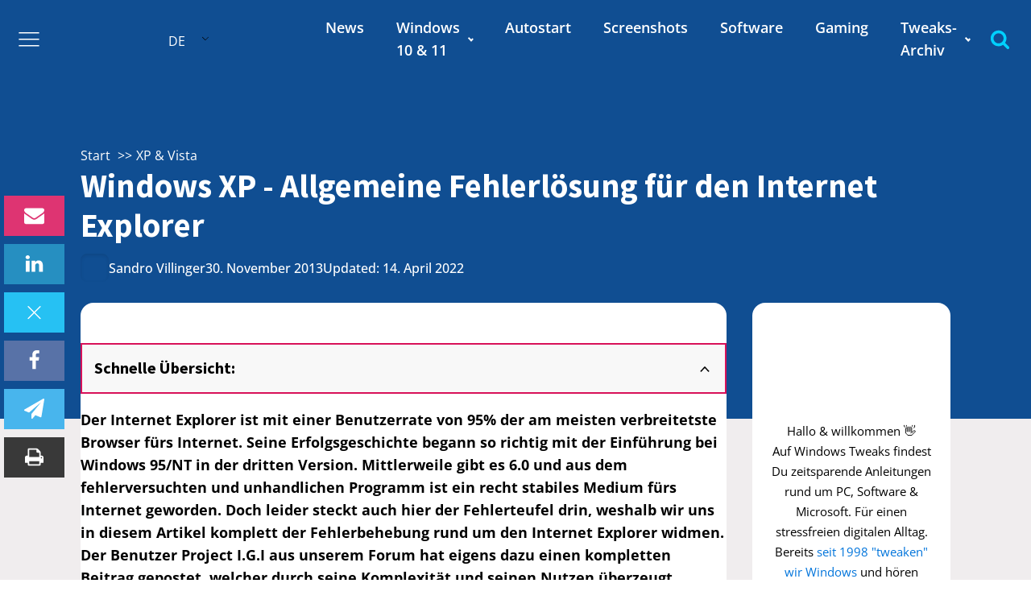

--- FILE ---
content_type: text/html; charset=UTF-8
request_url: https://www.windows-tweaks.info/xp-vista/windows-xp-allgemeine-fehlerloesung-fuer-den-internet-explorer/
body_size: 39781
content:
<!DOCTYPE html><html lang="de-DE" ><head>
<meta name="MobileOptimized" content="width" />
<meta name="HandheldFriendly" content="true" />
<meta name="generator" content="Drupal 8 (https://www.drupal.org)" />
<script data-no-optimize="1">var litespeed_docref=sessionStorage.getItem("litespeed_docref");litespeed_docref&&(Object.defineProperty(document,"referrer",{get:function(){return litespeed_docref}}),sessionStorage.removeItem("litespeed_docref"));</script> <meta charset="UTF-8"><meta name="viewport" content="width=device-width, initial-scale=1.0"><title>Windows XP - Allgemeine Fehlerlösung für den Internet Explorer - Windows Tweaks</title><style>img:is([sizes="auto" i], [sizes^="auto," i]) { contain-intrinsic-size: 3000px 1500px }</style><meta name="dc.title" content="Windows XP - Allgemeine Fehlerlösung für den Internet Explorer - Windows Tweaks"><meta name="dc.description" content="Der Internet Explorer ist mit einer Benutzerrate von 95% der am meisten verbreitetste Browser fürs Internet. Seine Erfolgsgeschichte begann so richtig mit der Einführung bei Windows 95/NT in der dritten Version. Mittlerweile gibt es 6.0 und aus dem fehlerversuchten und unhandlichen Programm ist ein recht stabiles Medium fürs Internet geworden.&hellip;"><meta name="dc.relation" content="https://www.windows-tweaks.info/xp-vista/windows-xp-allgemeine-fehlerloesung-fuer-den-internet-explorer/"><meta name="dc.source" content="https://www.windows-tweaks.info/"><meta name="dc.language" content="de_DE"><meta name="description" content="Der Internet Explorer ist mit einer Benutzerrate von 95% der am meisten verbreitetste Browser fürs Internet. Seine Erfolgsgeschichte begann so richtig mit der Einführung bei Windows 95/NT in der dritten Version. Mittlerweile gibt es 6.0 und aus dem fehlerversuchten und unhandlichen Programm ist ein recht stabiles Medium fürs Internet geworden.&hellip;"><meta property="article:published_time" content="2013-11-30T22:17:29+01:00"><meta property="article:modified_time" content="2022-04-14T11:36:57+02:00"><meta property="og:updated_time" content="2022-04-14T11:36:57+02:00"><meta name="robots" content="index, follow, max-snippet:-1, max-image-preview:large, max-video-preview:-1"><link rel="canonical" href="https://www.windows-tweaks.info/xp-vista/windows-xp-allgemeine-fehlerloesung-fuer-den-internet-explorer/"><meta property="og:url" content="https://www.windows-tweaks.info/xp-vista/windows-xp-allgemeine-fehlerloesung-fuer-den-internet-explorer/"><meta property="og:site_name" content="Windows Tweaks"><meta property="og:locale" content="de_DE"><meta property="og:type" content="article"><meta property="og:title" content="Windows XP - Allgemeine Fehlerlösung für den Internet Explorer - Windows Tweaks"><meta property="og:description" content="Der Internet Explorer ist mit einer Benutzerrate von 95% der am meisten verbreitetste Browser fürs Internet. Seine Erfolgsgeschichte begann so richtig mit der Einführung bei Windows 95/NT in der dritten Version. Mittlerweile gibt es 6.0 und aus dem fehlerversuchten und unhandlichen Programm ist ein recht stabiles Medium fürs Internet geworden.&hellip;"><meta property="og:image" content="https://cdn.windows-tweaks.info/storage/2024/11/Windows-Tweaks-Logo-Microsoft-PC-Hilfe-by-Real-Tech-Experts-Slogan-01-600.jpg?strip=all&lossy=1&ssl=1"><meta property="og:image:secure_url" content="https://cdn.windows-tweaks.info/storage/2024/11/Windows-Tweaks-Logo-Microsoft-PC-Hilfe-by-Real-Tech-Experts-Slogan-01-600.jpg?strip=all&lossy=1&ssl=1"><meta property="og:image:width" content="600"><meta property="og:image:height" content="600"><meta property="og:image:alt" content="Windows Tweaks Logo Microsoft PC Hilfe by Real Tech Experts Slogan 01 600"><meta name="twitter:card" content="summary"><meta name="twitter:title" content="Windows XP - Allgemeine Fehlerlösung für den Internet Explorer - Windows Tweaks"><meta name="twitter:description" content="Der Internet Explorer ist mit einer Benutzerrate von 95% der am meisten verbreitetste Browser fürs Internet. Seine Erfolgsgeschichte begann so richtig mit der Einführung bei Windows 95/NT in der dritten Version. Mittlerweile gibt es 6.0 und aus dem fehlerversuchten und unhandlichen Programm ist ein recht stabiles Medium fürs Internet geworden.&hellip;"><meta name="twitter:image" content="https://www.windows-tweaks.info/storage/2024/11/Windows-Tweaks-Logo-Microsoft-PC-Hilfe-by-Real-Tech-Experts-Slogan-01-600.jpg"><link rel='dns-prefetch' href='//script.metricode.com' /><link rel='dns-prefetch' href='//tpc.googlesyndication.com' /><link rel='dns-prefetch' href='//adservice.google.com' /><link rel='dns-prefetch' href='//partner.googleadservices.com' /><link rel='dns-prefetch' href='//ag.innovid.com' /><link rel='dns-prefetch' href='//googleads.g.doubleclick.net' /><link rel='dns-prefetch' href='//www.googletagservices.com' /><link rel='dns-prefetch' href='//pagead2.googlesyndication.com' /><link rel='dns-prefetch' href='//www.googletagmanager.com' /><link rel='dns-prefetch' href='//www.gstatic.com' /><link rel='dns-prefetch' href='//maps.googleapis.com' /><link rel='dns-prefetch' href='//maps.gstatic.com' /><link rel='dns-prefetch' href='//fonts.googleapis.com' /><link rel='dns-prefetch' href='//ajax.googleapis.com' /><link rel='dns-prefetch' href='//apis.google.com' /><link rel='dns-prefetch' href='//google-analytics.com' /><link rel='dns-prefetch' href='//www.google-analytics.com' /><link rel='dns-prefetch' href='//ssl.google-analytics.com' /><link rel='dns-prefetch' href='//ad.doubleclick.net' /><link rel='dns-prefetch' href='//metricode.com' /><link rel='dns-prefetch' href='//fundingchoicesmessages.google.com' /><link rel='dns-prefetch' href='//cdn.windows-tweaks.info' /><link rel='preconnect' href='//tpc.googlesyndication.com' /><link rel='preconnect' href='//adservice.google.com' /><link rel='preconnect' href='//partner.googleadservices.com' /><link rel='preconnect' href='//ag.innovid.com' /><link rel='preconnect' href='//googleads.g.doubleclick.net' /><link rel='preconnect' href='//www.googletagservices.com' /><link rel='preconnect' href='//pagead2.googlesyndication.com' /><link rel='preconnect' href='//www.googletagmanager.com' /><link rel='preconnect' href='//www.gstatic.com' /><link rel='preconnect' href='//maps.googleapis.com' /><link rel='preconnect' href='//maps.gstatic.com' /><link rel='preconnect' href='//fonts.googleapis.com' /><link rel='preconnect' href='//ajax.googleapis.com' /><link rel='preconnect' href='//apis.google.com' /><link rel='preconnect' href='//google-analytics.com' /><link rel='preconnect' href='//www.google-analytics.com' /><link rel='preconnect' href='//ssl.google-analytics.com' /><link rel='preconnect' href='//ad.doubleclick.net' /><link rel='preconnect' href='//metricode.com' /><link rel='preconnect' href='//script.metricode.com' /><link rel='preconnect' href='//fundingchoicesmessages.google.com' /><link rel='preconnect' href='//cdn.windows-tweaks.info' /> <script type="application/ld+json">{"@context":"https:\/\/schema.org","name":"Breadcrumb","@type":"BreadcrumbList","itemListElement":[{"@type":"ListItem","position":1,"item":{"@type":"WebPage","id":"https:\/\/www.windows-tweaks.info\/category\/xp-vista\/#webpage","url":"https:\/\/www.windows-tweaks.info\/category\/xp-vista\/","name":"XP &amp; Vista"}},{"@type":"ListItem","position":2,"item":{"@type":"WebPage","id":"https:\/\/www.windows-tweaks.info\/xp-vista\/windows-xp-allgemeine-fehlerloesung-fuer-den-internet-explorer\/#webpage","url":"https:\/\/www.windows-tweaks.info\/xp-vista\/windows-xp-allgemeine-fehlerloesung-fuer-den-internet-explorer\/","name":"Windows XP - Allgemeine Fehlerl\u00f6sung f\u00fcr den Internet Explorer"}}]}</script> <link rel="alternate" type="application/rss+xml" title="Windows Tweaks &raquo; Windows XP - Allgemeine Fehlerlösung für den Internet Explorer-Kommentar-Feed" href="https://www.windows-tweaks.info/xp-vista/windows-xp-allgemeine-fehlerloesung-fuer-den-internet-explorer/feed/" /><link data-optimized="2" rel="stylesheet" href="https://www.windows-tweaks.info/core/cache/ls/css/182f8a579da1ebe29242f00a64e327f6.css?rnd=77234" /><style id='classic-theme-styles-inline-css' type='text/css'>/*! This file is auto-generated */
.wp-block-button__link{color:#fff;background-color:#32373c;border-radius:9999px;box-shadow:none;text-decoration:none;padding:calc(.667em + 2px) calc(1.333em + 2px);font-size:1.125em}.wp-block-file__button{background:#32373c;color:#fff;text-decoration:none}</style><style id='wpseopress-local-business-style-inline-css' type='text/css'>span.wp-block-wpseopress-local-business-field{margin-right:8px}</style><style id='wpseopress-table-of-contents-style-inline-css' type='text/css'>.wp-block-wpseopress-table-of-contents li.active>a{font-weight:bold}</style><style id='global-styles-inline-css' type='text/css'>:root{--wp--preset--aspect-ratio--square: 1;--wp--preset--aspect-ratio--4-3: 4/3;--wp--preset--aspect-ratio--3-4: 3/4;--wp--preset--aspect-ratio--3-2: 3/2;--wp--preset--aspect-ratio--2-3: 2/3;--wp--preset--aspect-ratio--16-9: 16/9;--wp--preset--aspect-ratio--9-16: 9/16;--wp--preset--color--black: #000000;--wp--preset--color--cyan-bluish-gray: #abb8c3;--wp--preset--color--white: #ffffff;--wp--preset--color--pale-pink: #f78da7;--wp--preset--color--vivid-red: #cf2e2e;--wp--preset--color--luminous-vivid-orange: #ff6900;--wp--preset--color--luminous-vivid-amber: #fcb900;--wp--preset--color--light-green-cyan: #7bdcb5;--wp--preset--color--vivid-green-cyan: #00d084;--wp--preset--color--pale-cyan-blue: #8ed1fc;--wp--preset--color--vivid-cyan-blue: #0693e3;--wp--preset--color--vivid-purple: #9b51e0;--wp--preset--color--primary-color: rgb(216, 17, 89);--wp--preset--color--dark-color: rgb(13, 6, 48);--wp--preset--color--paragraph-color: rgb(0, 0, 0);--wp--preset--color--border-color: rgb(220, 223, 228);--wp--preset--color--placeholder-color: rgb(248, 247, 249);--wp--preset--color--background-color: rgb(255, 255, 255);--wp--preset--color--secondary-color: rgb(16, 78, 146);--wp--preset--color--light-color: rgb(255, 255, 255);--wp--preset--color--paragraph-alt-color: rgb(255, 255, 255);--wp--preset--color--border-alt-color: rgb(255, 255, 255);--wp--preset--color--placeholder-alt-color: rgb(255, 255, 255);--wp--preset--color--background-alt-color: rgb(240, 237, 238);--wp--preset--color--tertiary-color: rgb(0, 209, 255);--wp--preset--color--black-color: rgb(16, 78, 146);--wp--preset--color--white-color: rgb(248, 247, 249);--wp--preset--color--success-color: rgb(241, 143, 1);--wp--preset--color--warning-color: rgb(248, 198, 48);--wp--preset--color--error-color: rgb(229, 62, 62);--wp--preset--color--success-light-color: rgb(240, 255, 244);--wp--preset--color--warning-light-color: rgb(255, 255, 240);--wp--preset--color--error-light-color: rgb(255, 245, 245);--wp--preset--color--extra-color-1: rgb(255, 255, 255);--wp--preset--color--extra-color-2: rgb(255, 255, 255);--wp--preset--color--extra-color-3: rgb(255, 255, 255);--wp--preset--color--extra-color-4: rgb(255, 255, 255);--wp--preset--color--primary-hover-color: rgba(169, 13, 70, 1);--wp--preset--color--secondary-hover-color: rgba(11, 54, 100, 1);--wp--preset--color--primary-alt-color: rgba(251, 217, 229, 1);--wp--preset--color--secondary-alt-color: rgba(218, 234, 250, 1);--wp--preset--color--primary-alt-hover-color: rgba(246, 171, 197, 1);--wp--preset--color--secondary-alt-hover-color: rgba(174, 209, 243, 1);--wp--preset--color--transparent-color: transparent;--wp--preset--color--dark-rgb-vals: 13, 6, 48;--wp--preset--color--paragraph-rgb-vals: 0, 0, 0;--wp--preset--color--tertiary-rgb-vals: 0, 209, 255;--wp--preset--color--black-rgb-vals: 16, 78, 146;--wp--preset--color--success-rgb-vals: 241, 143, 1;--wp--preset--color--warning-rgb-vals: 248, 198, 48;--wp--preset--color--error-rgb-vals: 229, 62, 62;--wp--preset--color--extra-color-1-rgb-vals: 255, 255, 255;--wp--preset--color--extra-color-2-rgb-vals: 255, 255, 255;--wp--preset--color--extra-color-3-rgb-vals: , , ;--wp--preset--color--extra-color-4-rgb-vals: , , ;--wp--preset--gradient--vivid-cyan-blue-to-vivid-purple: linear-gradient(135deg,rgba(6,147,227,1) 0%,rgb(155,81,224) 100%);--wp--preset--gradient--light-green-cyan-to-vivid-green-cyan: linear-gradient(135deg,rgb(122,220,180) 0%,rgb(0,208,130) 100%);--wp--preset--gradient--luminous-vivid-amber-to-luminous-vivid-orange: linear-gradient(135deg,rgba(252,185,0,1) 0%,rgba(255,105,0,1) 100%);--wp--preset--gradient--luminous-vivid-orange-to-vivid-red: linear-gradient(135deg,rgba(255,105,0,1) 0%,rgb(207,46,46) 100%);--wp--preset--gradient--very-light-gray-to-cyan-bluish-gray: linear-gradient(135deg,rgb(238,238,238) 0%,rgb(169,184,195) 100%);--wp--preset--gradient--cool-to-warm-spectrum: linear-gradient(135deg,rgb(74,234,220) 0%,rgb(151,120,209) 20%,rgb(207,42,186) 40%,rgb(238,44,130) 60%,rgb(251,105,98) 80%,rgb(254,248,76) 100%);--wp--preset--gradient--blush-light-purple: linear-gradient(135deg,rgb(255,206,236) 0%,rgb(152,150,240) 100%);--wp--preset--gradient--blush-bordeaux: linear-gradient(135deg,rgb(254,205,165) 0%,rgb(254,45,45) 50%,rgb(107,0,62) 100%);--wp--preset--gradient--luminous-dusk: linear-gradient(135deg,rgb(255,203,112) 0%,rgb(199,81,192) 50%,rgb(65,88,208) 100%);--wp--preset--gradient--pale-ocean: linear-gradient(135deg,rgb(255,245,203) 0%,rgb(182,227,212) 50%,rgb(51,167,181) 100%);--wp--preset--gradient--electric-grass: linear-gradient(135deg,rgb(202,248,128) 0%,rgb(113,206,126) 100%);--wp--preset--gradient--midnight: linear-gradient(135deg,rgb(2,3,129) 0%,rgb(40,116,252) 100%);--wp--preset--font-size--small: 13px;--wp--preset--font-size--medium: 20px;--wp--preset--font-size--large: 36px;--wp--preset--font-size--x-large: 42px;--wp--preset--spacing--20: 0.44rem;--wp--preset--spacing--30: 0.67rem;--wp--preset--spacing--40: 1rem;--wp--preset--spacing--50: 1.5rem;--wp--preset--spacing--60: 2.25rem;--wp--preset--spacing--70: 3.38rem;--wp--preset--spacing--80: 5.06rem;--wp--preset--shadow--natural: 6px 6px 9px rgba(0, 0, 0, 0.2);--wp--preset--shadow--deep: 12px 12px 50px rgba(0, 0, 0, 0.4);--wp--preset--shadow--sharp: 6px 6px 0px rgba(0, 0, 0, 0.2);--wp--preset--shadow--outlined: 6px 6px 0px -3px rgba(255, 255, 255, 1), 6px 6px rgba(0, 0, 0, 1);--wp--preset--shadow--crisp: 6px 6px 0px rgba(0, 0, 0, 1);}:where(.is-layout-flex){gap: 0.5em;}:where(.is-layout-grid){gap: 0.5em;}body .is-layout-flex{display: flex;}.is-layout-flex{flex-wrap: wrap;align-items: center;}.is-layout-flex > :is(*, div){margin: 0;}body .is-layout-grid{display: grid;}.is-layout-grid > :is(*, div){margin: 0;}:where(.wp-block-columns.is-layout-flex){gap: 2em;}:where(.wp-block-columns.is-layout-grid){gap: 2em;}:where(.wp-block-post-template.is-layout-flex){gap: 1.25em;}:where(.wp-block-post-template.is-layout-grid){gap: 1.25em;}.has-black-color{color: var(--wp--preset--color--black) !important;}.has-cyan-bluish-gray-color{color: var(--wp--preset--color--cyan-bluish-gray) !important;}.has-white-color{color: var(--wp--preset--color--white) !important;}.has-pale-pink-color{color: var(--wp--preset--color--pale-pink) !important;}.has-vivid-red-color{color: var(--wp--preset--color--vivid-red) !important;}.has-luminous-vivid-orange-color{color: var(--wp--preset--color--luminous-vivid-orange) !important;}.has-luminous-vivid-amber-color{color: var(--wp--preset--color--luminous-vivid-amber) !important;}.has-light-green-cyan-color{color: var(--wp--preset--color--light-green-cyan) !important;}.has-vivid-green-cyan-color{color: var(--wp--preset--color--vivid-green-cyan) !important;}.has-pale-cyan-blue-color{color: var(--wp--preset--color--pale-cyan-blue) !important;}.has-vivid-cyan-blue-color{color: var(--wp--preset--color--vivid-cyan-blue) !important;}.has-vivid-purple-color{color: var(--wp--preset--color--vivid-purple) !important;}.has-black-background-color{background-color: var(--wp--preset--color--black) !important;}.has-cyan-bluish-gray-background-color{background-color: var(--wp--preset--color--cyan-bluish-gray) !important;}.has-white-background-color{background-color: var(--wp--preset--color--white) !important;}.has-pale-pink-background-color{background-color: var(--wp--preset--color--pale-pink) !important;}.has-vivid-red-background-color{background-color: var(--wp--preset--color--vivid-red) !important;}.has-luminous-vivid-orange-background-color{background-color: var(--wp--preset--color--luminous-vivid-orange) !important;}.has-luminous-vivid-amber-background-color{background-color: var(--wp--preset--color--luminous-vivid-amber) !important;}.has-light-green-cyan-background-color{background-color: var(--wp--preset--color--light-green-cyan) !important;}.has-vivid-green-cyan-background-color{background-color: var(--wp--preset--color--vivid-green-cyan) !important;}.has-pale-cyan-blue-background-color{background-color: var(--wp--preset--color--pale-cyan-blue) !important;}.has-vivid-cyan-blue-background-color{background-color: var(--wp--preset--color--vivid-cyan-blue) !important;}.has-vivid-purple-background-color{background-color: var(--wp--preset--color--vivid-purple) !important;}.has-black-border-color{border-color: var(--wp--preset--color--black) !important;}.has-cyan-bluish-gray-border-color{border-color: var(--wp--preset--color--cyan-bluish-gray) !important;}.has-white-border-color{border-color: var(--wp--preset--color--white) !important;}.has-pale-pink-border-color{border-color: var(--wp--preset--color--pale-pink) !important;}.has-vivid-red-border-color{border-color: var(--wp--preset--color--vivid-red) !important;}.has-luminous-vivid-orange-border-color{border-color: var(--wp--preset--color--luminous-vivid-orange) !important;}.has-luminous-vivid-amber-border-color{border-color: var(--wp--preset--color--luminous-vivid-amber) !important;}.has-light-green-cyan-border-color{border-color: var(--wp--preset--color--light-green-cyan) !important;}.has-vivid-green-cyan-border-color{border-color: var(--wp--preset--color--vivid-green-cyan) !important;}.has-pale-cyan-blue-border-color{border-color: var(--wp--preset--color--pale-cyan-blue) !important;}.has-vivid-cyan-blue-border-color{border-color: var(--wp--preset--color--vivid-cyan-blue) !important;}.has-vivid-purple-border-color{border-color: var(--wp--preset--color--vivid-purple) !important;}.has-vivid-cyan-blue-to-vivid-purple-gradient-background{background: var(--wp--preset--gradient--vivid-cyan-blue-to-vivid-purple) !important;}.has-light-green-cyan-to-vivid-green-cyan-gradient-background{background: var(--wp--preset--gradient--light-green-cyan-to-vivid-green-cyan) !important;}.has-luminous-vivid-amber-to-luminous-vivid-orange-gradient-background{background: var(--wp--preset--gradient--luminous-vivid-amber-to-luminous-vivid-orange) !important;}.has-luminous-vivid-orange-to-vivid-red-gradient-background{background: var(--wp--preset--gradient--luminous-vivid-orange-to-vivid-red) !important;}.has-very-light-gray-to-cyan-bluish-gray-gradient-background{background: var(--wp--preset--gradient--very-light-gray-to-cyan-bluish-gray) !important;}.has-cool-to-warm-spectrum-gradient-background{background: var(--wp--preset--gradient--cool-to-warm-spectrum) !important;}.has-blush-light-purple-gradient-background{background: var(--wp--preset--gradient--blush-light-purple) !important;}.has-blush-bordeaux-gradient-background{background: var(--wp--preset--gradient--blush-bordeaux) !important;}.has-luminous-dusk-gradient-background{background: var(--wp--preset--gradient--luminous-dusk) !important;}.has-pale-ocean-gradient-background{background: var(--wp--preset--gradient--pale-ocean) !important;}.has-electric-grass-gradient-background{background: var(--wp--preset--gradient--electric-grass) !important;}.has-midnight-gradient-background{background: var(--wp--preset--gradient--midnight) !important;}.has-small-font-size{font-size: var(--wp--preset--font-size--small) !important;}.has-medium-font-size{font-size: var(--wp--preset--font-size--medium) !important;}.has-large-font-size{font-size: var(--wp--preset--font-size--large) !important;}.has-x-large-font-size{font-size: var(--wp--preset--font-size--x-large) !important;}
:where(.wp-block-post-template.is-layout-flex){gap: 1.25em;}:where(.wp-block-post-template.is-layout-grid){gap: 1.25em;}
:where(.wp-block-columns.is-layout-flex){gap: 2em;}:where(.wp-block-columns.is-layout-grid){gap: 2em;}
:root :where(.wp-block-pullquote){font-size: 1.5em;line-height: 1.6;}</style><style id='if-so-public-dummy-inline-css' type='text/css'>.lds-dual-ring {
          display: inline-block;
          width: 16px;
          height: 16px;
        }
        .lds-dual-ring:after {
          content: " ";
          display: block;
          width: 16px;
          height: 16px;
          margin: 0px;
          border-radius: 50%;
          border: 3px solid #000;
          border-color: #000 transparent #000 transparent;
          animation: lds-dual-ring 1.2s linear infinite;
        }
        @keyframes lds-dual-ring {
          0% {
            transform: rotate(0deg);
          }
          100% {
            transform: rotate(360deg);
          }
        }
        /*loader 2*/
        .ifso-logo-loader {
            font-size: 20px;
            width: 64px;
            font-family: sans-serif;
            position: relative;
            height: auto;
            font-weight: 800;
        }
        .ifso-logo-loader:before {
            content: '';
            position: absolute;
            left: 30%;
            top: 36%;
            width: 14px;
            height: 22px;
            clip-path: polygon(100% 50%, 0 0, 0 100%);
            background: #fd5b56;
            animation: spinAndMoveArrow 2s infinite;
            height: 9px;
            width: 7px;
        }
        .ifso-logo-loader:after {
            content: "If So";
            word-spacing: 12px;
        }
        @keyframes spinAndMoveArrow {
                40% {
                    transform: rotate(360deg);
                }
    
                60% {
                    transform: translateX(-5px);
                }
    
                80% {
                    transform: translateX(5px);
                }
    
                100% {
                    transform: translateX(0);
                }
        }
        /*Loader 3 - default content*/
        .ifso-default-content-loader{
            display:inline-block;
        }</style><style id='oxymade-inline-css' type='text/css'>:root {--primary-color: rgb(216, 17, 89);--dark-color: rgb(13, 6, 48);--paragraph-color: rgb(0, 0, 0);--border-color: rgb(220, 223, 228);--placeholder-color: rgb(248, 247, 249);--background-color: rgb(255, 255, 255);--secondary-color: rgb(16, 78, 146);--light-color: rgb(255, 255, 255);--paragraph-alt-color: rgb(255, 255, 255);--border-alt-color: rgb(255, 255, 255);--placeholder-alt-color: rgb(255, 255, 255);--background-alt-color: rgb(240, 237, 238);--tertiary-color: rgb(0, 209, 255);--black-color: rgb(16, 78, 146);--white-color: rgb(248, 247, 249);--success-color: rgb(241, 143, 1);--warning-color: rgb(248, 198, 48);--error-color: rgb(229, 62, 62);--success-light-color: rgb(240, 255, 244);--warning-light-color: rgb(255, 255, 240);--error-light-color: rgb(255, 245, 245);--extra-color-1: rgb(255, 255, 255);--extra-color-2: rgb(255, 255, 255);--extra-Color-3: rgb(255, 255, 255);--extra-Color-4: rgb(255, 255, 255);--primary-hover-color: rgba(169, 13, 70, 1);--secondary-hover-color: rgba(11, 54, 100, 1);--primary-alt-color: rgba(251, 217, 229, 1);--secondary-alt-color: rgba(218, 234, 250, 1);--primary-alt-hover-color: rgba(246, 171, 197, 1);--secondary-alt-hover-color: rgba(174, 209, 243, 1);--primary-rgb-vals: 216, 17, 89;--secondary-rgb-vals: 16, 78, 146;--transparent-color: transparent;--dark-rgb-vals: 13, 6, 48;--paragraph-rgb-vals: 0, 0, 0;--tertiary-rgb-vals: 0, 209, 255;--black-rgb-vals: 16, 78, 146;--success-rgb-vals: 241, 143, 1;--warning-rgb-vals: 248, 198, 48;--error-rgb-vals: 229, 62, 62;--extra-color-1-rgb-vals: 255, 255, 255;--extra-color-2-rgb-vals: 255, 255, 255;--extra-color-3-rgb-vals: , , ;--extra-color-4-rgb-vals: , , ;}
html { font-size: 62.5%; } body { font-size: 1.8rem; }
:root {--desktop-text-base: 1.8;--responsive-spacing-ratio: ;--step-gap-px: ;--mobile-text-base: 1.8;--responsive-text-ratio: 0.7;--smallest-font-size: 1.5;--h-font-weight: 700;--desktop-type-scale-ratio: 1.125;--mobile-type-scale-ratio: 1.125;--viewport-min: 48;--viewport-max: 112;--lh-65-150: 0.98;--lh-49-64: 1;--lh-37-48: 1.1;--lh-31-36: 1.2;--lh-25-30: 1.33;--lh-21-24: 1.45;--lh-17-20: 1.54;--lh-13-16: 1.68;--desktop-h6: 2.025;--desktop-h5: 2.278125;--desktop-h4: 2.562890625;--desktop-h3: 2.883251953125;--desktop-h2: 3.2436584472656;--desktop-h1: 3.6491157531738;--desktop-hero: 4.1052552223206;--mobile-h6: 2.025;--mobile-h5: 2.278125;--mobile-h4: 2.562890625;--mobile-h3: 2.883251953125;--mobile-h2: 3.2436584472656;--mobile-h1: 3.6491157531738;--mobile-hero: 4.1052552223206;--desktop-xs: 1.35;--desktop-sm: 1.575;--desktop-base: 1.8;--desktop-lg: 2.025;--desktop-xl: 2.25;--desktop-2xl: 2.7;--desktop-3xl: 3.15;--desktop-4xl: 4.05;--desktop-5xl: 4.95;--desktop-6xl: 6.3;--desktop-7xl: 7.65;--desktop-8xl: 10.35;--desktop-9xl: 12.6;--mobile-xs: 0.945;--mobile-sm: 1.1025;--mobile-base: 1.26;--mobile-lg: 1.4175;--mobile-xl: 1.575;--mobile-2xl: 1.89;--mobile-3xl: 2.205;--mobile-4xl: 2.835;--mobile-5xl: 3.465;--mobile-6xl: 4.41;--mobile-7xl: 5.355;--mobile-8xl: 7.245;--mobile-9xl: 8.82;--lh-hero: 1.1;--lh-h1: 1.2;--lh-h2: 1.2;--lh-h3: 1.33;--lh-h4: 1.33;--lh-h5: 1.45;--lh-h6: 1.54;--lh-xs: 1.68;--lh-sm: 1.68;--lh-base: 1.61;--lh-lg: 1.61;--lh-xl: 1.565;--lh-2xl: 1.435;--lh-3xl: 1.325;--lh-4xl: 1.215;--lh-5xl: 1.1;--lh-6xl: 1.05;--lh-7xl: 0.99;--lh-8xl: 0.98;--lh-9xl: 0.98;}</style><style id='cookieadmin-style-inline-css' type='text/css'>.cookieadmin_remark, .cookieadmin_showmore { color: #1863dc !important; }input:checked+.cookieadmin_slider, input:disabled+.cookieadmin_slider { background-color: #3582C4 !important; }.cookieadmin_slider{ background-color: #808080 !important; }</style><style id='kadence-blocks-global-variables-inline-css' type='text/css'>:root {--global-kb-font-size-sm:clamp(0.8rem, 0.73rem + 0.217vw, 0.9rem);--global-kb-font-size-md:clamp(1.1rem, 0.995rem + 0.326vw, 1.25rem);--global-kb-font-size-lg:clamp(1.75rem, 1.576rem + 0.543vw, 2rem);--global-kb-font-size-xl:clamp(2.25rem, 1.728rem + 1.63vw, 3rem);--global-kb-font-size-xxl:clamp(2.5rem, 1.456rem + 3.26vw, 4rem);--global-kb-font-size-xxxl:clamp(2.75rem, 0.489rem + 7.065vw, 6rem);}:root {--global-palette1: #3182CE;--global-palette2: #2B6CB0;--global-palette3: #1A202C;--global-palette4: #2D3748;--global-palette5: #4A5568;--global-palette6: #718096;--global-palette7: #EDF2F7;--global-palette8: #F7FAFC;--global-palette9: #ffffff;}</style> <script id="cookieadmin-gcm-js-after" type="litespeed/javascript">window.dataLayer=window.dataLayer||[];function gtag(){dataLayer.push(arguments)}
function cookieadmin_update_gcm(update){let cookieadmin_preferences={"functional":!1,"analytics":!1,"marketing":!1,"accept":!1,"reject":!1};const cookieAdminMatch=document.cookie.match(/(?:^|; )cookieadmin_consent=([^;]*)/);if(cookieAdminMatch){try{const cookieadmin_parsed=JSON.parse(decodeURIComponent(cookieAdminMatch[1]));cookieadmin_preferences.functional=cookieadmin_parsed.functional==='true';cookieadmin_preferences.analytics=cookieadmin_parsed.analytics==='true';cookieadmin_preferences.marketing=cookieadmin_parsed.marketing==='true';cookieadmin_preferences.accept=cookieadmin_parsed.accept==='true';cookieadmin_preferences.reject=cookieadmin_parsed.reject==='true'}catch(err){}}
if(typeof gtag==='function'){let cookieadmin_gtag_mode=update===1?'update':'default';try{gtag('consent',cookieadmin_gtag_mode,{'ad_storage':cookieadmin_preferences.marketing||cookieadmin_preferences.accept?'granted':'denied','analytics_storage':cookieadmin_preferences.analytics||cookieadmin_preferences.accept?'granted':'denied','ad_user_data':cookieadmin_preferences.marketing||cookieadmin_preferences.accept?'granted':'denied','ad_personalization':cookieadmin_preferences.marketing||cookieadmin_preferences.accept?'granted':'denied','personalization_storage':cookieadmin_preferences.marketing||cookieadmin_preferences.accept?'granted':'denied','security_storage':'granted','functionality_storage':cookieadmin_preferences.functional||cookieadmin_preferences.accept?'granted':'denied'})}catch(e){}}}
cookieadmin_update_gcm(0)</script> <script type="litespeed/javascript" data-src="https://www.windows-tweaks.info/lib/js/jquery/jquery.min.js" id="jquery-core-js"></script> <script id="if-so-js-before" type="litespeed/javascript">var nonce="6424beeaac";var ifso_nonce="6424beeaac";var ajaxurl="https://www.windows-tweaks.info/wp-admin/admin-ajax.php";var ifso_page_url=window.location.href;var isAnalyticsOn=!0;var isPageVisitedOn=0;var isVisitCountEnabled=1;var referrer_for_pageload=document.referrer;var ifso_attrs_for_ajax=["ga4","the_content"]</script> <script id="trp-language-cookie-js-extra" type="litespeed/javascript">var trp_language_cookie_data={"abs_home":"https:\/\/www.windows-tweaks.info","url_slugs":{"de_DE":"de","en_US":"en"},"cookie_name":"trp_language","cookie_age":"30","cookie_path":"\/","default_language":"de_DE","publish_languages":["de_DE","en_US"],"trp_ald_ajax_url":"https:\/\/www.windows-tweaks.info\/modules\/9c8628c6cf\/add-ons-pro\/automatic-language-detection\/includes\/trp-ald-ajax.php","detection_method":"browser-ip","popup_option":"popup","popup_type":"normal_popup","popup_textarea":"We've detected you might be speaking a different language. Do you want to change to:","popup_textarea_change_button":"Change Language","popup_textarea_close_button":"Close and do not switch language","iso_codes":{"de_DE":"de","en_US":"en"},"language_urls":{"de_DE":"https:\/\/www.windows-tweaks.info\/xp-vista\/windows-xp-allgemeine-fehlerloesung-fuer-den-internet-explorer\/","en_US":"https:\/\/www.windows-tweaks.info\/en\/xp-vista\/windows-xp-general-troubleshooting-for-internet-explorer\/"},"english_name":{"de_DE":"Deutsch","en_US":"English"},"is_iphone_user_check":""}</script> <script id="if-so-geolocation-js-before" type="litespeed/javascript">var geoOverrideCookieName='ifso-geo-override-data';var browserLocationCookieName='ifso-browser-location-data';var requestBrowserLocCookieName='ifso-request-browser-location'</script> <link rel='shortlink' href='https://www.windows-tweaks.info/?p=5571' /><link rel="alternate" title="oEmbed (JSON)" type="application/json+oembed" href="https://www.windows-tweaks.info/wp-json/oembed/1.0/embed?url=https%3A%2F%2Fwww.windows-tweaks.info%2Fxp-vista%2Fwindows-xp-allgemeine-fehlerloesung-fuer-den-internet-explorer%2F" /><link rel="alternate" title="oEmbed (XML)" type="text/xml+oembed" href="https://www.windows-tweaks.info/wp-json/oembed/1.0/embed?url=https%3A%2F%2Fwww.windows-tweaks.info%2Fxp-vista%2Fwindows-xp-allgemeine-fehlerloesung-fuer-den-internet-explorer%2F&#038;format=xml" /> <script type="litespeed/javascript" data-src="https://cdn.gravitec.net/storage/18e9bc575bba15865584e8fb3fd5c82c/client.js"></script> <script type="litespeed/javascript">(function(w,d,s,l,i){w[l]=w[l]||[];w[l].push({'gtm.start':new Date().getTime(),event:'gtm.js'});var f=d.getElementsByTagName(s)[0],j=d.createElement(s),dl=l!='dataLayer'?'&l='+l:'';j.async=!0;j.src='https://www.googletagmanager.com/gtm.js?id='+i+dl;f.parentNode.insertBefore(j,f)})(window,document,'script','dataLayer','GTM-K66F2LX')</script> <style>.has-primary-color-color{color:var(--primary-color)}.has-primary-color-background-color{background-color:var(--primary-color)}.has-dark-color-color{color:var(--dark-color)}.has-dark-color-background-color{background-color:var(--dark-color)}.has-paragraph-color-color{color:var(--paragraph-color)}.has-paragraph-color-background-color{background-color:var(--paragraph-color)}.has-border-color-color{color:var(--border-color)}.has-border-color-background-color{background-color:var(--border-color)}.has-placeholder-color-color{color:var(--placeholder-color)}.has-placeholder-color-background-color{background-color:var(--placeholder-color)}.has-background-color-color{color:var(--background-color)}.has-background-color-background-color{background-color:var(--background-color)}.has-secondary-color-color{color:var(--secondary-color)}.has-secondary-color-background-color{background-color:var(--secondary-color)}.has-light-color-color{color:var(--light-color)}.has-light-color-background-color{background-color:var(--light-color)}.has-paragraph-alt-color-color{color:var(--paragraph-alt-color)}.has-paragraph-alt-color-background-color{background-color:var(--paragraph-alt-color)}.has-border-alt-color-color{color:var(--border-alt-color)}.has-border-alt-color-background-color{background-color:var(--border-alt-color)}.has-placeholder-alt-color-color{color:var(--placeholder-alt-color)}.has-placeholder-alt-color-background-color{background-color:var(--placeholder-alt-color)}.has-background-alt-color-color{color:var(--background-alt-color)}.has-background-alt-color-background-color{background-color:var(--background-alt-color)}.has-tertiary-color-color{color:var(--tertiary-color)}.has-tertiary-color-background-color{background-color:var(--tertiary-color)}.has-black-color-color{color:var(--black-color)}.has-black-color-background-color{background-color:var(--black-color)}.has-white-color-color{color:var(--white-color)}.has-white-color-background-color{background-color:var(--white-color)}.has-success-color-color{color:var(--success-color)}.has-success-color-background-color{background-color:var(--success-color)}.has-warning-color-color{color:var(--warning-color)}.has-warning-color-background-color{background-color:var(--warning-color)}.has-error-color-color{color:var(--error-color)}.has-error-color-background-color{background-color:var(--error-color)}.has-success-light-color-color{color:var(--success-light-color)}.has-success-light-color-background-color{background-color:var(--success-light-color)}.has-warning-light-color-color{color:var(--warning-light-color)}.has-warning-light-color-background-color{background-color:var(--warning-light-color)}.has-error-light-color-color{color:var(--error-light-color)}.has-error-light-color-background-color{background-color:var(--error-light-color)}.has-extra-color-1-color{color:var(--extra-color-1)}.has-extra-color-1-background-color{background-color:var(--extra-color-1)}.has-extra-color-2-color{color:var(--extra-color-2)}.has-extra-color-2-background-color{background-color:var(--extra-color-2)}.has-extra-color-3-color{color:var(--extra-color-3)}.has-extra-color-3-background-color{background-color:var(--extra-color-3)}.has-extra-color-4-color{color:var(--extra-color-4)}.has-extra-color-4-background-color{background-color:var(--extra-color-4)}.has-primary-hover-color-color{color:var(--primary-hover-color)}.has-primary-hover-color-background-color{background-color:var(--primary-hover-color)}.has-secondary-hover-color-color{color:var(--secondary-hover-color)}.has-secondary-hover-color-background-color{background-color:var(--secondary-hover-color)}.has-primary-alt-color-color{color:var(--primary-alt-color)}.has-primary-alt-color-background-color{background-color:var(--primary-alt-color)}.has-secondary-alt-color-color{color:var(--secondary-alt-color)}.has-secondary-alt-color-background-color{background-color:var(--secondary-alt-color)}.has-primary-alt-hover-color-color{color:var(--primary-alt-hover-color)}.has-primary-alt-hover-color-background-color{background-color:var(--primary-alt-hover-color)}.has-secondary-alt-hover-color-color{color:var(--secondary-alt-hover-color)}.has-secondary-alt-hover-color-background-color{background-color:var(--secondary-alt-hover-color)}.has-transparent-color-color{color:var(--transparent-color)}.has-transparent-color-background-color{background-color:var(--transparent-color)}.has-dark-rgb-vals-color{color:var(--dark-rgb-vals)}.has-dark-rgb-vals-background-color{background-color:var(--dark-rgb-vals)}.has-paragraph-rgb-vals-color{color:var(--paragraph-rgb-vals)}.has-paragraph-rgb-vals-background-color{background-color:var(--paragraph-rgb-vals)}.has-tertiary-rgb-vals-color{color:var(--tertiary-rgb-vals)}.has-tertiary-rgb-vals-background-color{background-color:var(--tertiary-rgb-vals)}.has-black-rgb-vals-color{color:var(--black-rgb-vals)}.has-black-rgb-vals-background-color{background-color:var(--black-rgb-vals)}.has-success-rgb-vals-color{color:var(--success-rgb-vals)}.has-success-rgb-vals-background-color{background-color:var(--success-rgb-vals)}.has-warning-rgb-vals-color{color:var(--warning-rgb-vals)}.has-warning-rgb-vals-background-color{background-color:var(--warning-rgb-vals)}.has-error-rgb-vals-color{color:var(--error-rgb-vals)}.has-error-rgb-vals-background-color{background-color:var(--error-rgb-vals)}.has-extra-color-1-rgb-vals-color{color:var(--extra-color-1-rgb-vals)}.has-extra-color-1-rgb-vals-background-color{background-color:var(--extra-color-1-rgb-vals)}.has-extra-color-2-rgb-vals-color{color:var(--extra-color-2-rgb-vals)}.has-extra-color-2-rgb-vals-background-color{background-color:var(--extra-color-2-rgb-vals)}.has-extra-color-3-rgb-vals-color{color:var(--extra-color-3-rgb-vals)}.has-extra-color-3-rgb-vals-background-color{background-color:var(--extra-color-3-rgb-vals)}.has-extra-color-4-rgb-vals-color{color:var(--extra-color-4-rgb-vals)}.has-extra-color-4-rgb-vals-background-color{background-color:var(--extra-color-4-rgb-vals)}</style><script type="application/ld+json">{"@context":"https://schema.org","@type":"TechArticle","mainEntityOfPage":{"@type":"WebPage","@id":"https://www.windows-tweaks.info/xp-vista/windows-xp-allgemeine-fehlerloesung-fuer-den-internet-explorer/"},"headline":"Windows XP - Allgemeine Fehlerlösung für den Internet Explorer","datePublished":"2013-11-30T22:17:29","dateModified":"2022-04-14T11:36:57","author":{"@type":"Person","name":"Sandro Villinger","url":"https://www.windows-tweaks.info/author/sandro-villinger"},"publisher":{"@type":"Organization","name":"Windows Tweaks","logo":{"@type":"ImageObject","url":"https://www.windows-tweaks.info/storage/2022/04/Windows-Tweaks-Microsoft-PC-Laptop-Help--60x60.png"}},"description":null}</script><script type="application/ld+json">{"@context":"https:\/\/schema.org","@graph":[{"@context":"https:\/\/schema.org","@type":"SiteNavigationElement","id":"site-navigation","name":"News","url":"https:\/\/www.windows-tweaks.info\/category\/news\/"},{"@context":"https:\/\/schema.org","@type":"SiteNavigationElement","id":"site-navigation","name":"Windows 10 & 11","url":"https:\/\/www.windows-tweaks.info\/category\/windows-10-2\/"},{"@context":"https:\/\/schema.org","@type":"SiteNavigationElement","id":"site-navigation","name":"Anleitungen","url":"https:\/\/www.windows-tweaks.info\/category\/anleitung\/"},{"@context":"https:\/\/schema.org","@type":"SiteNavigationElement","id":"site-navigation","name":"Allgemein","url":"https:\/\/www.windows-tweaks.info\/category\/allgemein\/"},{"@context":"https:\/\/schema.org","@type":"SiteNavigationElement","id":"site-navigation","name":"Autostart","url":"https:\/\/www.windows-tweaks.info\/tag\/autostart\/"},{"@context":"https:\/\/schema.org","@type":"SiteNavigationElement","id":"site-navigation","name":"Screenshots","url":"https:\/\/www.windows-tweaks.info\/anleitung\/screenshot-mit-windows-machen\/"},{"@context":"https:\/\/schema.org","@type":"SiteNavigationElement","id":"site-navigation","name":"Software","url":"https:\/\/www.windows-tweaks.info\/category\/software-und-tools\/"},{"@context":"https:\/\/schema.org","@type":"SiteNavigationElement","id":"site-navigation","name":"Gaming","url":"https:\/\/www.windows-tweaks.info\/tag\/gaming\/"},{"@context":"https:\/\/schema.org","@type":"SiteNavigationElement","id":"site-navigation","name":"Tweaks-Archiv","url":"#"},{"@context":"https:\/\/schema.org","@type":"SiteNavigationElement","id":"site-navigation","name":"Windows 8","url":"https:\/\/www.windows-tweaks.info\/category\/windows-8\/"},{"@context":"https:\/\/schema.org","@type":"SiteNavigationElement","id":"site-navigation","name":"Windows 7","url":"https:\/\/www.windows-tweaks.info\/category\/windows-7\/"},{"@context":"https:\/\/schema.org","@type":"SiteNavigationElement","id":"site-navigation","name":"Windows Vista","url":"https:\/\/www.windows-tweaks.info\/category\/windows-vista\/"},{"@context":"https:\/\/schema.org","@type":"SiteNavigationElement","id":"site-navigation","name":"Windows XP","url":"https:\/\/www.windows-tweaks.info\/category\/xp\/"},{"@context":"https:\/\/schema.org","@type":"SiteNavigationElement","id":"site-navigation","name":"Windows ME","url":"https:\/\/www.windows-tweaks.info\/category\/windows-millenium-edition\/"},{"@context":"https:\/\/schema.org","@type":"SiteNavigationElement","id":"site-navigation","name":"Windows 2000","url":"https:\/\/www.windows-tweaks.info\/category\/windows-2000\/"},{"@context":"https:\/\/schema.org","@type":"SiteNavigationElement","id":"site-navigation","name":"Windows 98","url":"https:\/\/www.windows-tweaks.info\/category\/windows-98\/"}]}</script><script type="application/ld+json">{"@context":"https:\/\/schema.org","@type":"WebSite","name":"Windows Tweaks","url":"https:\/\/www.windows-tweaks.info","potentialAction":[{"@type":"SearchAction","target":"https:\/\/www.windows-tweaks.info\/?s={search_term_string}","query-input":"required name=search_term_string"}]}</script><link rel="alternate" hreflang="de-DE" href="https://www.windows-tweaks.info/xp-vista/windows-xp-allgemeine-fehlerloesung-fuer-den-internet-explorer/"/><link rel="alternate" hreflang="en-US" href="https://www.windows-tweaks.info/en/xp-vista/windows-xp-general-troubleshooting-for-internet-explorer/"/><link rel="alternate" hreflang="de" href="https://www.windows-tweaks.info/xp-vista/windows-xp-allgemeine-fehlerloesung-fuer-den-internet-explorer/"/><link rel="alternate" hreflang="en" href="https://www.windows-tweaks.info/en/xp-vista/windows-xp-general-troubleshooting-for-internet-explorer/"/><link rel="alternate" hreflang="x-default" href="https://www.windows-tweaks.info/en/xp-vista/windows-xp-general-troubleshooting-for-internet-explorer/"/><link rel="apple-touch-icon" sizes="180x180" href="/wp-content/uploads/fbrfg/apple-touch-icon.png"><link rel="icon" type="image/png" sizes="32x32" href="/wp-content/uploads/fbrfg/favicon-32x32.png"><link rel="icon" type="image/png" sizes="16x16" href="/wp-content/uploads/fbrfg/favicon-16x16.png"><link rel="manifest" href="/wp-content/uploads/fbrfg/site.webmanifest"><link rel="mask-icon" href="/wp-content/uploads/fbrfg/safari-pinned-tab.svg" color="#5bbad5"><link rel="shortcut icon" href="/wp-content/uploads/fbrfg/favicon.ico"><meta name="msapplication-TileColor" content="#da532c"><meta name="msapplication-config" content="/wp-content/uploads/fbrfg/browserconfig.xml"><meta name="theme-color" content="#ffffff"><noscript><style>.lazyload[data-src]{display:none !important;}</style></noscript><style>.lazyload{background-image:none !important;}.lazyload:before{background-image:none !important;}</style><style>.breadcrumb {list-style:none;margin:0;padding-inline-start:0;}.breadcrumb li {margin:0;display:inline-block;position:relative;}.breadcrumb li::after{content:' >> ';margin-left:5px;margin-right:5px;}.breadcrumb li:last-child::after{display:none}</style><style id="wpsp-style-frontend"></style><style type="text/css" id="wp-custom-css">.pixelmate-general-deny {
	display: none;
	}

/*
.trp-language-switcher {
	display: none;
	}
*/


.wpsp-question {
	font-size: min(max(1.7rem, calc(1.7rem + ((1vw - 0.32rem) * 0.125))), 1.8rem);
line-height: min(max(2.55rem, calc(2.55rem + ((1vw - 0.32rem) * 0.1875))), 2.7rem);
	font-weight: 700 !important;
	}


.wpsp-faq-questions-button.wpsp-faq-questions {
background-color: var(--background-alt-color) !important;;
	}</style></head><body class="wp-singular post-template-default single single-post postid-5571 single-format-standard wp-theme-oxygen-is-not-a-theme  oxy-overlay-header wp-embed-responsive oxygen-body wp-schema-pro-2.10.4 translatepress-de_DE" >
<noscript><iframe data-lazyloaded="1" src="about:blank" data-litespeed-src="https://www.googletagmanager.com/ns.html?id=GTM-K66F2LX"
height="0" width="0" style="display:none;visibility:hidden"></iframe></noscript><div tabindex="-1" class="oxy-modal-backdrop upper_left "
style="background-color: rgba(0,0,0,0.5);"
data-trigger="user_clicks_element"                data-trigger-selector=".blogzine-hamburger"                data-trigger-time="5"                data-trigger-time-unit="seconds"                data-close-automatically="no"                data-close-after-time="10"                data-close-after-time-unit="seconds"                data-trigger_scroll_amount="50"                data-trigger_scroll_direction="down"	            data-scroll_to_selector=""	            data-time_inactive="60"	            data-time-inactive-unit="seconds"	            data-number_of_clicks="3"	            data-close_on_esc="on"	            data-number_of_page_views="3"                data-close-after-form-submit="no"                data-open-again="always_show"                data-open-again-after-days="3"            ><div id="modal-854-10630" class="ct-modal h-full overflow-y-scroll color-primary" ><div id="div_block-855-10630" class="ct-div-block w-full h-full p-6" ><div id="div_block-856-10630" class="ct-div-block w-full horizontal items-center mb-12" ><a id="link-857-10630" class="ct-link mr-4" href="https://www.windows-tweaks.info/"   ><img  id="image-858-10630" alt="Windows Tweaks Logo Microsoft PC-Hilfe - 09 white 120" src="[data-uri]" class="ct-image  lazyload" data-src="https://cdn.windows-tweaks.info/storage/2021/12/Windows-Tweaks-Logo-Microsoft-PC-Hilfe-09-white-120.png?strip=all&lossy=1&ssl=1" decoding="async" width="481" height="120" data-eio-rwidth="481" data-eio-rheight="120" /><noscript><img  id="image-858-10630" alt="Windows Tweaks Logo Microsoft PC-Hilfe - 09 white 120" src="https://cdn.windows-tweaks.info/storage/2021/12/Windows-Tweaks-Logo-Microsoft-PC-Hilfe-09-white-120.png?strip=all&lossy=1&ssl=1" class="ct-image " data-eio="l" /></noscript><div id="text_block-859-10630" class="ct-text-block font-semibold text-sm color-light" ><div>Tech-Tipps von Experten.</div></div></a><div id="fancy_icon-860-10630" class="ct-fancy-icon cursor-pointer ml-auto oxy-close-modal hover-opacity-50 icon-xl-light" ><svg id="svg-fancy_icon-860-10630"><use xlink:href="#Lineariconsicon-cross"></use></svg></div></div><div id="div_block-861-10630" class="ct-div-block" ><div id="div_block-862-10630" class="ct-div-block " ><nav id="_nav_menu-863-10630" class="oxy-nav-menu uppercase font-bold color-paragraph-alt text-xl oxy-nav-menu-vertical" ><div class='oxy-menu-toggle'><div class='oxy-nav-menu-hamburger-wrap'><div class='oxy-nav-menu-hamburger'><div class='oxy-nav-menu-hamburger-line'></div><div class='oxy-nav-menu-hamburger-line'></div><div class='oxy-nav-menu-hamburger-line'></div></div></div></div><div class="menu-mobile-menu-01-container"><ul id="menu-mobile-menu-01" class="oxy-nav-menu-list"><li id="menu-item-11723" class="menu-item menu-item-type-taxonomy menu-item-object-category menu-item-11723"><a href="https://www.windows-tweaks.info/category/news/">News</a></li><li id="menu-item-11724" class="menu-item menu-item-type-taxonomy menu-item-object-category menu-item-11724"><a href="https://www.windows-tweaks.info/category/windows-10-2/">Windows 10 &#038; 11</a></li><li id="menu-item-11725" class="menu-item menu-item-type-custom menu-item-object-custom menu-item-11725"><a href="https://www.windows-tweaks.info/tag/autostart/">Autostart aufräumen</a></li><li id="menu-item-11726" class="menu-item menu-item-type-custom menu-item-object-custom menu-item-11726"><a href="https://www.windows-tweaks.info/anleitung/screenshot-mit-windows-machen/">Screenshots machen</a></li><li id="menu-item-11722" class="menu-item menu-item-type-taxonomy menu-item-object-category menu-item-11722"><a href="https://www.windows-tweaks.info/category/software-und-tools/">Software Guides</a></li><li id="menu-item-11729" class="menu-item menu-item-type-custom menu-item-object-custom menu-item-11729"><a href="https://www.windows-tweaks.info/tag/gaming/">Gaming</a></li></ul></div></nav></div><div id="div_block-864-10630" class="ct-div-block" ><div id="div_block-865-10630" class="ct-div-block " ><div id="text_block-866-10630" class="ct-text-block mb-4 color-light" >Tweaks-Archiv</div><div id="div_block-867-10630" class="ct-div-block hover-color-primary-alt" ><a id="link_text-868-10630" class="ct-link-text text-sm color-paragraph-alt mb-4" href="https://www.windows-tweaks.info/category/windows-8/"   >Windows 8</a></div><div id="div_block-869-10630" class="ct-div-block" ><a id="link_text-870-10630" class="ct-link-text text-sm color-paragraph-alt mb-4" href="https://www.windows-tweaks.info/category/windows-7/"   >Windows 7</a></div><div id="div_block-871-10630" class="ct-div-block" ><a id="link_text-872-10630" class="ct-link-text text-sm color-paragraph-alt mb-4" href="https://www.windows-tweaks.info/category/windows-vista/"   >Windows Vista</a></div><div id="div_block-873-10630" class="ct-div-block" ><a id="link_text-874-10630" class="ct-link-text text-sm color-paragraph-alt mb-4" href="https://www.windows-tweaks.info/category/xp/"   >Windows XP</a></div></div></div><div id="div_block-875-10630" class="ct-div-block" ><div id="div_block-876-10630" class="ct-div-block " ><div id="text_block-877-10630" class="ct-text-block color-light mb-4" >Über uns</div><div id="div_block-878-10630" class="ct-div-block" ><img  id="image-879-10630" alt="Sandro Villinger - Windows Tweaks Microsoft PC Hilfe" src="[data-uri]" class="ct-image lazyload" data-src="https://cdn.windows-tweaks.info/storage/2021/12/Sandro-Villinger-Windows-Tweaks-Microsoft-PC-Hilfe-1.jpg?strip=all&lossy=1&ssl=1" decoding="async" width="250" height="250" data-eio-rwidth="250" data-eio-rheight="250" /><noscript><img  id="image-879-10630" alt="Sandro Villinger - Windows Tweaks Microsoft PC Hilfe" src="https://cdn.windows-tweaks.info/storage/2021/12/Sandro-Villinger-Windows-Tweaks-Microsoft-PC-Hilfe-1.jpg?strip=all&lossy=1&ssl=1" class="ct-image" data-eio="l" /></noscript><div id="text_block-880-10630" class="ct-text-block text-xs color-light" >Hallo, ich bin Sandro Villinger. Hier finden Sie zeitsparende Tricks &amp; Guides rund um Computer, Software &amp; Microsoft. <a href="https://www.windows-tweaks.info/author/sandro-villinger/"><u>Mehr Infos!</u></a></div></div></div></div></div><div id="div_block-881-10630" class="ct-div-block mt-auto centered py-8 color-light w-full" ><div id="text_block-882-10630" class="ct-text-block w-5by6 sm-w-full mb-6 text-xs" >Zeitsparende Tipps rund um PC, Laptop, Windows &amp; Software?</div><div id="text_block-883-10630" class="ct-text-block w-5by6 sm-w-full mb-6 text-xs" ><span style="background-color: transparent;">Abonniere unseren Newsletter, der nur unsere besten Tweaks enthält.</span></div><div id="-fluent-form-1117-10630" class="oxy-fluent-form " ><div class='fluentform ff-default fluentform_wrapper_2 ffs_default_wrap'><form data-form_id="2" id="fluentform_2" class="frm-fluent-form fluent_form_2 ff-el-form-top ff_form_instance_2_1 ff-form-loading ffs_default" data-form_instance="ff_form_instance_2_1" method="POST" ><fieldset  style="border: none!important;margin: 0!important;padding: 0!important;background-color: transparent!important;box-shadow: none!important;outline: none!important; min-inline-size: 100%;"><legend class="ff_screen_reader_title" style="display: block; margin: 0!important;padding: 0!important;height: 0!important;text-indent: -999999px;width: 0!important;overflow:hidden;">Newsletter-Form</legend><div
style="display: none!important; position: absolute!important; transform: translateX(1000%)!important;"
class="ff-el-group ff-hpsf-container"
><div class="ff-el-input--label asterisk-right">
<label for="ff_2_item_sf" aria-label="Contact">
Contact                </label></div><div class="ff-el-input--content">
<input type="text"
name="item_2__fluent_sf"
class="ff-el-form-control"
id="ff_2_item_sf"
/></div></div>
<input type='hidden' name='__fluent_form_embded_post_id' value='5571' /><input type="hidden" id="_fluentform_2_fluentformnonce" name="_fluentform_2_fluentformnonce" value="eed47ecb84" /><input type="hidden" name="_wp_http_referer" value="/xp-vista/windows-xp-allgemeine-fehlerloesung-fuer-den-internet-explorer/" /><div data-name="ff_cn_id_1"  class='ff-t-container ff-column-container ff_columns_total_2  '><div class='ff-t-cell ff-t-column-1' style='flex-basis: 50%;'><div class='ff-el-group'><div class='ff-el-input--content'><input type="email" name="email" id="ff_2_email" class="ff-el-form-control" placeholder="Ihre E-Mail-Adresse" data-name="email"  aria-invalid="false" aria-required=true></div></div></div><div class='ff-t-cell ff-t-column-2' style='flex-basis: 50%;'><div class='ff-el-group ff-text-left ff_submit_btn_wrapper ff_submit_btn_wrapper_custom'><button class="ff-btn ff-btn-submit ff-btn-md ff_btn_style wpf_has_custom_css" type="submit" name="custom_submit_button-2_1" data-name="custom_submit_button-2_1" >Ja, ich will abonnieren!</button><style>form.fluent_form_2 .wpf_has_custom_css.ff-btn-submit { background-color:rgba(216, 17, 89, 1);border-color:rgba(216, 17, 89, 1);color:#FFFFFF;min-width:100%; }form.fluent_form_2 .wpf_has_custom_css.ff-btn-submit:hover { background-color:rgba(216, 17, 89, 1);border-color:rgba(216, 17, 89, 1);color:#FFFFFF;min-width:100%; }</style></div></div></div></fieldset></form><div id='fluentform_2_errors' class='ff-errors-in-stack ff_form_instance_2_1 ff-form-loading_errors ff_form_instance_2_1_errors'></div></div> <script type="litespeed/javascript">window.fluent_form_ff_form_instance_2_1={"id":"2","settings":{"layout":{"labelPlacement":"top","helpMessagePlacement":"with_label","errorMessagePlacement":"inline","asteriskPlacement":"asterisk-right"},"restrictions":{"denyEmptySubmission":{"enabled":!1}}},"form_instance":"ff_form_instance_2_1","form_id_selector":"fluentform_2","rules":{"email":{"required":{"value":!0,"message":"Dieses Feld ist erforderlich."},"email":{"value":!0,"message":"This field must contain a valid email"}}},"debounce_time":300}</script> </div><div id="div_block-884-10630" class="ct-div-block" ><div id="text_block-886-10630" class="ct-text-block" ><div>Jederzeit abbestellbar. Etwa 1 - 2 Mails pro Monat. Die Einwilligung umfasst die Hinweise zu Widerruf, Versanddienstleister und Statistik gemäß unserer&nbsp;<a href="https://www.windows-tweaks.info/datenschutzerklaerung/"><u>Datenschutzerklärung</u></a>.</div></div></div><div id="div_block-888-10630" class="ct-div-block" ><div id="div_block-889-10630" class="ct-div-block items-center grid grid-cols-4 gap-6 row-gap-4 md-grid-cols-2" ><a id="link_text-890-10630" class="ct-link-text uppercase font-medium" href="https://www.windows-tweaks.info/author/sandro-villinger/" target="_self"  >Über uns</a><a id="link_text-891-10630" class="ct-link-text uppercase font-medium" href="https://www.windows-tweaks.info/kontakt" target="_self"  >Kontakt</a><a id="link_text-892-10630" class="ct-link-text uppercase font-medium" href="https://www.windows-tweaks.info/datenschutzerklaerung/"   >Datenschutz</a><a id="link_text-893-10630" class="ct-link-text uppercase font-medium" href="https://www.windows-tweaks.info/impressum/"   >Impressum</a></div></div></div></div></div></div><header id="_header-447-10630" class="oxy-header-wrapper oxy-overlay-header oxy-header w-full" ><div id="_header_row-468-10630" class="oxygen-hide-in-overlay oxy-header-row py-6 border-b border-color" ><div class="oxy-header-container"><div id="_header_left-469-10630" class="oxy-header-left" ><div id="fancy_icon-470-10630" class="ct-fancy-icon cursor-pointer blogzine-hamburger icon-xl-dark" ><svg id="svg-fancy_icon-470-10630"><use xlink:href="#Lineariconsicon-menu"></use></svg></div><a id="link-522-10630" class="ct-link " href="https://www.windows-tweaks.info/"   ><img  id="image-523-10630" alt="Windows Tweaks Logo Microsoft PC-Hilfe - 02 blue red" src="[data-uri]" class="ct-image  lazyload" data-src="https://cdn.windows-tweaks.info/storage/2021/12/Windows-Tweaks-Logo-Microsoft-PC-Hilfe-02-blue-red.png?strip=all&lossy=1&ssl=1" decoding="async" width="483" height="120" data-eio-rwidth="483" data-eio-rheight="120" /><noscript><img  id="image-523-10630" alt="Windows Tweaks Logo Microsoft PC-Hilfe - 02 blue red" src="https://cdn.windows-tweaks.info/storage/2021/12/Windows-Tweaks-Logo-Microsoft-PC-Hilfe-02-blue-red.png?strip=all&lossy=1&ssl=1" class="ct-image " data-eio="l" /></noscript></a><div id="div_block-1120-10630" class="ct-div-block" ><div id="shortcode-1119-10630" class="ct-shortcode text-xs" ><div class="trp_language_switcher_shortcode"><div class="trp-language-switcher trp-language-switcher-container" data-no-translation ><div class="trp-ls-shortcode-current-language">
<a href="#" class="trp-ls-shortcode-disabled-language trp-ls-disabled-language" title="Deutsch" onclick="event.preventDefault()">
DE		</a></div><div class="trp-ls-shortcode-language">
<a href="#" class="trp-ls-shortcode-disabled-language trp-ls-disabled-language"  title="Deutsch" onclick="event.preventDefault()">
DE		</a>
<a href="https://www.windows-tweaks.info/en/xp-vista/windows-xp-general-troubleshooting-for-internet-explorer/" title="English">
EN        </a></div> <script type="application/javascript">// need to have the same with set from JS on both divs. Otherwise it can push stuff around in HTML
        var trp_ls_shortcodes = document.querySelectorAll('.trp_language_switcher_shortcode .trp-language-switcher');
        if ( trp_ls_shortcodes.length > 0) {
            // get the last language switcher added
            var trp_el = trp_ls_shortcodes[trp_ls_shortcodes.length - 1];

            var trp_shortcode_language_item = trp_el.querySelector( '.trp-ls-shortcode-language' )
            // set width
            var trp_ls_shortcode_width                                               = trp_shortcode_language_item.offsetWidth + 16;
            trp_shortcode_language_item.style.width                                  = trp_ls_shortcode_width + 'px';
            trp_el.querySelector( '.trp-ls-shortcode-current-language' ).style.width = trp_ls_shortcode_width + 'px';

            // We're putting this on display: none after we have its width.
            trp_shortcode_language_item.style.display = 'none';
        }</script> </div></div></div></div></div><div id="_header_center-521-10630" class="oxy-header-center" ><nav id="_nav_menu-569-10630" class="oxy-nav-menu font-semibold color-dark oxy-nav-menu-dropdowns oxy-nav-menu-dropdown-arrow" ><div class='oxy-menu-toggle'><div class='oxy-nav-menu-hamburger-wrap'><div class='oxy-nav-menu-hamburger'><div class='oxy-nav-menu-hamburger-line'></div><div class='oxy-nav-menu-hamburger-line'></div><div class='oxy-nav-menu-hamburger-line'></div></div></div></div><div class="menu-top-hubs-container"><ul id="menu-top-hubs" class="oxy-nav-menu-list"><li id="menu-item-11664" class="menu-item menu-item-type-taxonomy menu-item-object-category menu-item-11664"><a href="https://www.windows-tweaks.info/category/news/">News</a></li><li id="menu-item-11662" class="menu-item menu-item-type-custom menu-item-object-custom menu-item-has-children menu-item-11662"><a href="https://www.windows-tweaks.info/category/windows-10-2/">Windows 10 &#038; 11</a><ul class="sub-menu"><li id="menu-item-14008" class="menu-item menu-item-type-taxonomy menu-item-object-category menu-item-14008"><a href="https://www.windows-tweaks.info/category/anleitung/">Anleitungen</a></li><li id="menu-item-13003" class="menu-item menu-item-type-taxonomy menu-item-object-category menu-item-13003"><a href="https://www.windows-tweaks.info/category/allgemein/">Allgemein</a></li></ul></li><li id="menu-item-11659" class="menu-item menu-item-type-custom menu-item-object-custom menu-item-11659"><a href="https://www.windows-tweaks.info/tag/autostart/">Autostart</a></li><li id="menu-item-11661" class="menu-item menu-item-type-custom menu-item-object-custom menu-item-11661"><a href="https://www.windows-tweaks.info/anleitung/screenshot-mit-windows-machen/">Screenshots</a></li><li id="menu-item-11718" class="menu-item menu-item-type-taxonomy menu-item-object-category menu-item-11718"><a href="https://www.windows-tweaks.info/category/software-und-tools/">Software</a></li><li id="menu-item-11730" class="menu-item menu-item-type-custom menu-item-object-custom menu-item-11730"><a href="https://www.windows-tweaks.info/tag/gaming/">Gaming</a></li><li id="menu-item-11663" class="menu-item menu-item-type-custom menu-item-object-custom menu-item-has-children menu-item-11663"><a href="#">Tweaks-Archiv</a><ul class="sub-menu"><li id="menu-item-11717" class="menu-item menu-item-type-taxonomy menu-item-object-category menu-item-11717"><a href="https://www.windows-tweaks.info/category/windows-8/">Windows 8</a></li><li id="menu-item-11716" class="menu-item menu-item-type-taxonomy menu-item-object-category menu-item-11716"><a href="https://www.windows-tweaks.info/category/windows-7/">Windows 7</a></li><li id="menu-item-11719" class="menu-item menu-item-type-taxonomy menu-item-object-category menu-item-11719"><a href="https://www.windows-tweaks.info/category/windows-vista/">Windows Vista</a></li><li id="menu-item-11712" class="menu-item menu-item-type-taxonomy menu-item-object-category current-post-ancestor current-menu-parent current-post-parent menu-item-11712"><a href="https://www.windows-tweaks.info/category/xp/">Windows XP</a></li><li id="menu-item-11715" class="menu-item menu-item-type-taxonomy menu-item-object-category menu-item-11715"><a href="https://www.windows-tweaks.info/category/windows-millenium-edition/">Windows ME</a></li><li id="menu-item-11713" class="menu-item menu-item-type-taxonomy menu-item-object-category menu-item-11713"><a href="https://www.windows-tweaks.info/category/windows-2000/">Windows 2000</a></li><li id="menu-item-11714" class="menu-item menu-item-type-taxonomy menu-item-object-category menu-item-11714"><a href="https://www.windows-tweaks.info/category/windows-98/">Windows 98</a></li></ul></li></ul></div></nav></div><div id="_header_right-524-10630" class="oxy-header-right" ><div id="div_block-375-10630" class="ct-div-block blogzine-hover p-4" ><div id="-header-search-1114-10630" class="oxy-header-search  " ><button aria-label="Open search" class="oxy-header-search_toggle oxy-header-search_toggle-open" data-prevent-scroll="false"><span class="oxy-header-search_toggle-text"></span><svg class="oxy-header-search_open-icon" id="open-header-search-1114-10630-icon"><use xlink:href="#FontAwesomeicon-search"></use></svg></button><form role="search" method="get" class="oxy-header-search_form" action="https://www.windows-tweaks.info/"><div class="oxy-header-container">
<label>
<span class="screen-reader-text">Suche nach:</span>
<input required type="search" class="oxy-header-search_search-field" placeholder="Suche auf WindowsTweaks..." value="" name="s" title="Suche nach:" />
</label><button aria-label="Close search" type=button class="oxy-header-search_toggle"><svg class="oxy-header-search_close-icon" id="close-header-search-1114-10630-icon"><use xlink:href="#Lineariconsicon-cross"></use></svg></button><input type="submit" class="search-submit" value="Suche" /></div></form></div></div></div></div></div></header><header id="_header-582-10630" class="oxy-header-wrapper oxy-overlay-header oxy-header w-full" ><div id="_header_row-583-10630" class="oxygen-only-show-in-overlay oxy-header-row py-6" ><div class="oxy-header-container"><div id="_header_left-584-10630" class="oxy-header-left" ><div id="fancy_icon-585-10630" class="ct-fancy-icon cursor-pointer blogzine-hamburger icon-xl-dark" ><svg id="svg-fancy_icon-585-10630"><use xlink:href="#Lineariconsicon-menu"></use></svg></div><a id="link-605-10630" class="ct-link " href="https://www.windows-tweaks.info/"   ><img  id="image-606-10630" alt="Windows Tweaks Logo Microsoft PC-Hilfe - 09 white 120" src="[data-uri]" class="ct-image  lazyload" data-src="https://cdn.windows-tweaks.info/storage/2021/12/Windows-Tweaks-Logo-Microsoft-PC-Hilfe-09-white-120.png?strip=all&lossy=1&ssl=1" decoding="async" width="481" height="120" data-eio-rwidth="481" data-eio-rheight="120" /><noscript><img  id="image-606-10630" alt="Windows Tweaks Logo Microsoft PC-Hilfe - 09 white 120" src="https://cdn.windows-tweaks.info/storage/2021/12/Windows-Tweaks-Logo-Microsoft-PC-Hilfe-09-white-120.png?strip=all&lossy=1&ssl=1" class="ct-image " data-eio="l" /></noscript></a><div id="div_block-1145-10630" class="ct-div-block" ><div id="shortcode-1121-10630" class="ct-shortcode text-xs" ><div class="trp_language_switcher_shortcode"><div class="trp-language-switcher trp-language-switcher-container" data-no-translation ><div class="trp-ls-shortcode-current-language">
<a href="#" class="trp-ls-shortcode-disabled-language trp-ls-disabled-language" title="Deutsch" onclick="event.preventDefault()">
DE		</a></div><div class="trp-ls-shortcode-language">
<a href="#" class="trp-ls-shortcode-disabled-language trp-ls-disabled-language"  title="Deutsch" onclick="event.preventDefault()">
DE		</a>
<a href="https://www.windows-tweaks.info/en/xp-vista/windows-xp-general-troubleshooting-for-internet-explorer/" title="English">
EN        </a></div> <script type="application/javascript">// need to have the same with set from JS on both divs. Otherwise it can push stuff around in HTML
        var trp_ls_shortcodes = document.querySelectorAll('.trp_language_switcher_shortcode .trp-language-switcher');
        if ( trp_ls_shortcodes.length > 0) {
            // get the last language switcher added
            var trp_el = trp_ls_shortcodes[trp_ls_shortcodes.length - 1];

            var trp_shortcode_language_item = trp_el.querySelector( '.trp-ls-shortcode-language' )
            // set width
            var trp_ls_shortcode_width                                               = trp_shortcode_language_item.offsetWidth + 16;
            trp_shortcode_language_item.style.width                                  = trp_ls_shortcode_width + 'px';
            trp_el.querySelector( '.trp-ls-shortcode-current-language' ).style.width = trp_ls_shortcode_width + 'px';

            // We're putting this on display: none after we have its width.
            trp_shortcode_language_item.style.display = 'none';
        }</script> </div></div></div></div></div><div id="_header_center-607-10630" class="oxy-header-center" ><nav id="_nav_menu-608-10630" class="oxy-nav-menu color-light font-semibold oxy-nav-menu-dropdowns oxy-nav-menu-dropdown-arrow" ><div class='oxy-menu-toggle'><div class='oxy-nav-menu-hamburger-wrap'><div class='oxy-nav-menu-hamburger'><div class='oxy-nav-menu-hamburger-line'></div><div class='oxy-nav-menu-hamburger-line'></div><div class='oxy-nav-menu-hamburger-line'></div></div></div></div><div class="menu-top-hubs-container"><ul id="menu-top-hubs-1" class="oxy-nav-menu-list"><li class="menu-item menu-item-type-taxonomy menu-item-object-category menu-item-11664"><a href="https://www.windows-tweaks.info/category/news/">News</a></li><li class="menu-item menu-item-type-custom menu-item-object-custom menu-item-has-children menu-item-11662"><a href="https://www.windows-tweaks.info/category/windows-10-2/">Windows 10 &#038; 11</a><ul class="sub-menu"><li class="menu-item menu-item-type-taxonomy menu-item-object-category menu-item-14008"><a href="https://www.windows-tweaks.info/category/anleitung/">Anleitungen</a></li><li class="menu-item menu-item-type-taxonomy menu-item-object-category menu-item-13003"><a href="https://www.windows-tweaks.info/category/allgemein/">Allgemein</a></li></ul></li><li class="menu-item menu-item-type-custom menu-item-object-custom menu-item-11659"><a href="https://www.windows-tweaks.info/tag/autostart/">Autostart</a></li><li class="menu-item menu-item-type-custom menu-item-object-custom menu-item-11661"><a href="https://www.windows-tweaks.info/anleitung/screenshot-mit-windows-machen/">Screenshots</a></li><li class="menu-item menu-item-type-taxonomy menu-item-object-category menu-item-11718"><a href="https://www.windows-tweaks.info/category/software-und-tools/">Software</a></li><li class="menu-item menu-item-type-custom menu-item-object-custom menu-item-11730"><a href="https://www.windows-tweaks.info/tag/gaming/">Gaming</a></li><li class="menu-item menu-item-type-custom menu-item-object-custom menu-item-has-children menu-item-11663"><a href="#">Tweaks-Archiv</a><ul class="sub-menu"><li class="menu-item menu-item-type-taxonomy menu-item-object-category menu-item-11717"><a href="https://www.windows-tweaks.info/category/windows-8/">Windows 8</a></li><li class="menu-item menu-item-type-taxonomy menu-item-object-category menu-item-11716"><a href="https://www.windows-tweaks.info/category/windows-7/">Windows 7</a></li><li class="menu-item menu-item-type-taxonomy menu-item-object-category menu-item-11719"><a href="https://www.windows-tweaks.info/category/windows-vista/">Windows Vista</a></li><li class="menu-item menu-item-type-taxonomy menu-item-object-category current-post-ancestor current-menu-parent current-post-parent menu-item-11712"><a href="https://www.windows-tweaks.info/category/xp/">Windows XP</a></li><li class="menu-item menu-item-type-taxonomy menu-item-object-category menu-item-11715"><a href="https://www.windows-tweaks.info/category/windows-millenium-edition/">Windows ME</a></li><li class="menu-item menu-item-type-taxonomy menu-item-object-category menu-item-11713"><a href="https://www.windows-tweaks.info/category/windows-2000/">Windows 2000</a></li><li class="menu-item menu-item-type-taxonomy menu-item-object-category menu-item-11714"><a href="https://www.windows-tweaks.info/category/windows-98/">Windows 98</a></li></ul></li></ul></div></nav></div><div id="_header_right-609-10630" class="oxy-header-right" ><div id="div_block-1115-10630" class="ct-div-block blogzine-hover p-4" ><div id="-header-search-1116-10630" class="oxy-header-search  " ><button aria-label="Open search" class="oxy-header-search_toggle oxy-header-search_toggle-open" data-prevent-scroll="false"><span class="oxy-header-search_toggle-text"></span><svg class="oxy-header-search_open-icon" id="open-header-search-1116-10630-icon"><use xlink:href="#FontAwesomeicon-search"></use></svg></button><form role="search" method="get" class="oxy-header-search_form" action="https://www.windows-tweaks.info/"><div class="oxy-header-container">
<label>
<span class="screen-reader-text">Suche nach:</span>
<input required type="search" class="oxy-header-search_search-field" placeholder="Suche auf WindowsTweaks..." value="" name="s" title="Suche nach:" />
</label><button aria-label="Close search" type=button class="oxy-header-search_toggle"><svg class="oxy-header-search_close-icon" id="close-header-search-1116-10630-icon"><use xlink:href="#Lineariconsicon-cross"></use></svg></button><input type="submit" class="search-submit" value="Suche" /></div></form></div></div></div></div></div></header><div id="code_block-383-10630" class="ct-code-block" ></div><div id="div_block-410-10629" class="ct-div-block w-full bg-alt" ><section id="section-417-10629" class=" ct-section bg" ><div class="ct-section-inner-wrap"><div id="div_block-423-10629" class="ct-div-block horizontal horizontal-wrap items-center mb-2" ><div id="div_block-515-10629" class="ct-div-block" ><div id="div_block-921-10629" class="ct-div-block color-light text-sm" ><div id="shortcode-996-10629" class="ct-shortcode" ><nav  aria-label="Brotkrümel"><ol class="breadcrumb"><li class="breadcrumb-item"><a href="https://www.windows-tweaks.info"><span>Start</span></a></li><li class="breadcrumb-item"><a href="https://www.windows-tweaks.info/category/xp-vista/"><span>XP &amp; Vista</span></a></li><li class="breadcrumb-item active" aria-current="page"><span>Windows XP - Allgemeine Fehlerlösung für den Internet Explorer</span></li></ol></nav></div></div><h1 id="headline-508-10629" class="ct-headline h1 text-4xl"><span id="span-511-10629" class="ct-span" >Windows XP - Allgemeine Fehlerlösung für den Internet Explorer</span></h1></div><div id="div_block-424-10629" class="ct-div-block horizontal items-center py-2" ><div id="div_block-758-10629" class="ct-div-block" ><img  id="image-425-10629" alt="" src="[data-uri]" class="ct-image avatar-sm mr-3 lazyload" width="150" height="150" data-src="https://cdn.windows-tweaks.info/storage/2021/12/Sandro-Villinger-Windows-Tweaks-Microsoft-PC-Hilfe-transparent-150x150.png?strip=all&lossy=1&ssl=1" decoding="async" data-eio-rwidth="150" data-eio-rheight="150" /><noscript><img  id="image-425-10629" alt="" src="https://cdn.windows-tweaks.info/storage/2021/12/Sandro-Villinger-Windows-Tweaks-Microsoft-PC-Hilfe-transparent-150x150.png?strip=all&lossy=1&ssl=1" class="ct-image avatar-sm mr-3" width="150" height="150" data-eio="l" /></noscript><div id="text_block-426-10629" class="ct-text-block capitalize font-medium color-paragraph-alt text-sm" ><span id="span-427-10629" class="ct-span" ><a href='https://www.windows-tweaks.info/author/sandro-villinger/'>Sandro Villinger</a></span></div></div><div id="div_block-944-10629" class="ct-div-block" ><div id="text_block-945-10629" class="ct-text-block py-2 px-4 color-paragraph-alt font-medium text-sm" ><span id="span-946-10629" class="ct-span" >30. November 2013</span></div>
<span id="-post-modified-date-947-10629" class="oxy-post-modified-date py-2 px-4 color-paragraph-alt font-medium text-sm " >Updated:   14. April 2022</span></div></div></div></div></section><div id="-social-share-buttons-995-10629" class="oxy-social-share-buttons centered " > <a class="oxy-share-button twitter" target="_blank" aria-label="X" href="https://twitter.com/share?text=Windows+XP+-+Allgemeine+Fehlerl%C3%B6sung+f%C3%BCr+den+Internet+Explorer&url=https%3A%2F%2Fwww.windows-tweaks.info%2Fxp-vista%2Fwindows-xp-allgemeine-fehlerloesung-fuer-den-internet-explorer%2F" rel="noopener noreferrer nofollow">
<span class="oxy-share-icon"><svg id="twitter-social-share-buttons-995-10629-share-icon"><use xlink:href="#Lineariconsicon-cross"></use></svg></span>
</a>  <a class="oxy-share-button facebook" target="_blank" aria-label="Facebook" href="https://www.facebook.com/sharer/sharer.php?u=https%3A%2F%2Fwww.windows-tweaks.info%2Fxp-vista%2Fwindows-xp-allgemeine-fehlerloesung-fuer-den-internet-explorer%2F" rel="noopener noreferrer nofollow">
<span class="oxy-share-icon"><svg id="facebook-social-share-buttons-995-10629-share-icon"><use xlink:href="#FontAwesomeicon-facebook"></use></svg></span>
</a>  <a class="oxy-share-button email" target="_blank" aria-label="Email" href="mailto:?body=Link: https%3A%2F%2Fwww.windows-tweaks.info%2Fxp-vista%2Fwindows-xp-allgemeine-fehlerloesung-fuer-den-internet-explorer%2F&subject=Check out this article: Windows XP - Allgemeine Fehlerlösung für den Internet Explorer" rel="noopener noreferrer nofollow">
<span class="oxy-share-icon"><svg id="email-social-share-buttons-995-10629-share-icon"><use xlink:href="#FontAwesomeicon-envelope"></use></svg></span>
</a>  <a class="oxy-share-button linkedin" target="_blank" aria-label="Linkedin" href="https://www.linkedin.com/shareArticle?mini=true&url=https%3A%2F%2Fwww.windows-tweaks.info%2Fxp-vista%2Fwindows-xp-allgemeine-fehlerloesung-fuer-den-internet-explorer%2F&title=Windows XP - Allgemeine Fehlerlösung für den Internet Explorer&summary=Check out this article:&source=Windows Tweaks" rel="noopener noreferrer nofollow">
<span class="oxy-share-icon"><svg id="linkedin-social-share-buttons-995-10629-share-icon"><use xlink:href="#FontAwesomeicon-linkedin"></use></svg></span>
</a>  <a class="oxy-share-button telegram" target="_blank" aria-label="Telegram" href="https://telegram.me/share/url?url=https%3A%2F%2Fwww.windows-tweaks.info%2Fxp-vista%2Fwindows-xp-allgemeine-fehlerloesung-fuer-den-internet-explorer%2F&text=Windows+XP+-+Allgemeine+Fehlerl%C3%B6sung+f%C3%BCr+den+Internet+Explorer" rel="noopener noreferrer nofollow">
<span class="oxy-share-icon"><svg id="telegram-social-share-buttons-995-10629-share-icon"><use xlink:href="#FontAwesomeicon-paper-plane"></use></svg></span>
</a>  <button class="oxy-share-button print" target="_blank" aria-label="Print" data-print-exact="Exact" data-print-selector="body" >
<span class="oxy-share-icon"><svg id="print-social-share-buttons-995-10629-share-icon"><use xlink:href="#FontAwesomeicon-print"></use></svg></span>
</button><div class="oxy-social-share-buttons_data" data-hide-print="Disable" data-behaviour="tab"></div></div><article id="section-418-10629" class=" ct-section items-center" ><div class="ct-section-inner-wrap"><div id="div_block-419-10629" class="ct-div-block grid grid-cols-4 lg-grid-cols-1 gap-8" ><div id="div_block-420-10629" class="ct-div-block px-16 py-20 rounded-xl bg col-span-3 lg-col-span-1 blogzine" ><div id="-reading-progress-bar-925-10629" class="oxy-reading-progress-bar " ><div class="reading-progress-inner" data-selector="article" data-progress-start="top" data-progress-end="bottom"></div></div><div id="-table-of-contents-975-10629" class="oxy-table-of-contents " ><h5 class="oxy-table-of-contents_title">Schnelle Übersicht:<svg class="oxy-table-of-contents_title-icon" id="icon-table-of-contents-975-10629"><use xlink:href="#FontAwesomeicon-angle-up"></use></svg></h5><div class="oxy-table-of-contents_inner" data-content=".ct-inner-content" data-headings="h2" data-ignore=".ignore" data-scroll="true" data-scroll-duration="420" data-scroll-offset="60" data-collapse="6" data-autoid="true" data-autoid-type="prefix" data-prefix="toc-" data-context="numbers" data-positioning="static" data-animation-duration="300" data-context-icon="FontAwesomeicon-angle-right" style="--extras-toc-suffix: '.'; --extras-toc-seperator: '.'; " ></div></div><div id="code_block-967-10629" class="ct-code-block" ><! --!></div><div id="text_block-430-10629" class="ct-text-block mb-10 ct-inner-content mt-8" ><span id="span-431-10629" class="ct-span oxy-stock-content-styles" ><div class="translation-block"><div class="translation-block"><p><strong>Der Internet Explorer ist mit einer Benutzerrate von 95% der am meisten verbreitetste Browser fürs Internet. Seine Erfolgsgeschichte begann so richtig mit der Einführung bei Windows 95/NT in der dritten Version. Mittlerweile gibt es 6.0 und aus dem fehlerversuchten und unhandlichen Programm ist ein recht stabiles Medium fürs Internet geworden. Doch leider steckt auch hier der Fehlerteufel drin, weshalb wir uns in diesem Artikel komplett der Fehlerbehebung rund um den Internet Explorer widmen. Der Benutzer Project I.G.I aus unserem Forum hat eigens dazu einen kompletten Beitrag gepostet, welcher durch seine Komplexität und seinen Nutzen überzeugt.</strong><span id="more-5571"></span></p></div></div><h2>Problemlösung: Seite kann nicht angezeigt werden</h2><div class="translation-block"><div class="translation-block"><p>Hier finden Sie grundlegende Hilfe für die Fehldarstellung oder für eine komplette Seitenverweigerung bei Homepages. Auch, wenn sich im Fenster schlichtweg nichts mehr tut greift dasselbe Problem und auch die selbe Lösung:</p></div></div><div class="translation-block"><div class="translation-block"><p><strong>1.</strong> Sie müssen sämtliche temporären Internetdateien löschen, was in den meisten Fällen derartige Aussetzer oder Ärgernisse verhindert. Klicken Sie dazu auf <span style="color: #333366;">Arbeitsplatz</span> und wählen Sie ihr Windows Laufwerk.</p></div></div><div class="translation-block"><div class="translation-block"><p><img decoding="async" id="Bild45" src="[data-uri]" alt="" width="208" height="218" align="TOP" border="0" hspace="0" vspace="0" data-src="https://cdn.windows-tweaks.info/assets/images/WinXP-248.png" class="lazyload" data-eio-rwidth="208" data-eio-rheight="218" /><noscript><img decoding="async" id="Bild45" src="https://cdn.windows-tweaks.info/assets/images/WinXP-248.png" alt="" width="208" height="218" align="TOP" border="0" hspace="0" vspace="0" data-eio="l" /></noscript></p></div></div><div class="translation-block"><div class="translation-block"><p>Öffnen Sie nun sofort den Ordner <span style="color: #333366;">Dokumente und Einstellungen</span> &gt; <span style="color: #333366;">Benutzername</span> und löschen Sie den Inhalt von <span style="color: #333366;">Cookies</span>. Gehen Sie dann weiter unter <span style="color: #333366;">Lokale Einstellungen</span> und entfernen Sie alles, was sich im Ordner <span style="color: #333366;">Temporary Internet Files</span> befindet. Auch die Dateien unter <span style="color: #333366;">Verlauf</span> sollten geleert werden.<br />
<strong>2.</strong> <em>Extra für den DSL (mit und ohne ISDN)</em><br />
In der Systemsteuerung "<span style="color: #333366;">Netzwerk</span>" anklicken, die Netzwerkkarte markieren, auf "<span style="color: #333366;">Eigenschaften</span>" klicken und auf der Registerkarte "<span style="color: #333366;">Bindungen</span>" das Häkchen vor "<span style="color: #333366;">TCP/IP</span>" entfernen, den Rechner neu starten. Jetzt sollte die Verbindung einwandfrei funktionieren.</p></div></div><div class="translation-block"><div class="translation-block"><p><strong>3.</strong> Die möglichen Ursachen für den zu langsam bzw. keinen Seitenaufbau<br />
sind die für den Internet-Zugang falsch optimierte Parameter. Die könnt Ihr optimieren mit diesen Programmen:<br />
a) <a href="http://www.voodooclub.de/dfue-speed.html" target="_blank" rel="noopener"><strong>DFÜ-Speed V2.2</strong></a><br />
b) <a href="http://www.wt-rate.com/freeware2.htm" target="_blank" rel="noopener"><strong>DFÜ-Optimierer 1.0</strong></a><br />
c) <a href="http://www.chip.de/downloads/c_downloads_8830515.html" target="_blank" rel="noopener"><strong>T-DSL SpeedManager 5.01</strong></a></p></div></div><div class="translation-block"><div class="translation-block"><p><strong>4.</strong> Es sind oft sogenannte Spyware für Fehlfunktionen im Internet Explorer verantwortlich. Hier zu gibt es ein Programm die es beseitigt.</p></div></div><div class="translation-block"><div class="translation-block"><p><a href="http://www.giza-web.de/html/system-utilities-download.html#Ad-Aware" target="_blank" rel="noopener"><strong>Ad-Aware</strong></a><br />
Und eine hilfreiche Installationsanleitung für Ad-Aware: <a href="http://www.chip.de/praxis_wissen/praxis_wissen_172294.html" target="_blank" rel="noopener">Installationsanleitung</a></p></div></div><div class="translation-block"><div class="translation-block"><p><strong><em>HINWEIS ZUR NEUVERÖFFENTLICHUNG: <strong><em>Dieser Artikel wurde von Sandro Villinger produziert und stammt aus dem Windows-Tweaks-Archiv, das seit Ende der 1990er Jahre aufgebaut wurde.</em></strong></em></strong></p></div></div>
</span></div><div id="-social-share-buttons-924-10629" class="oxy-social-share-buttons centered " > <a class="oxy-share-button twitter" target="_blank" aria-label="X" href="https://twitter.com/share?text=Windows+XP+-+Allgemeine+Fehlerl%C3%B6sung+f%C3%BCr+den+Internet+Explorer&url=https%3A%2F%2Fwww.windows-tweaks.info%2Fxp-vista%2Fwindows-xp-allgemeine-fehlerloesung-fuer-den-internet-explorer%2F" rel="noopener noreferrer nofollow">
<span class="oxy-share-icon"><svg id="twitter-social-share-buttons-924-10629-share-icon"><use xlink:href="#FontAwesomeicon-twitter"></use></svg></span>
</a>  <a class="oxy-share-button facebook" target="_blank" aria-label="Facebook" href="https://www.facebook.com/sharer/sharer.php?u=https%3A%2F%2Fwww.windows-tweaks.info%2Fxp-vista%2Fwindows-xp-allgemeine-fehlerloesung-fuer-den-internet-explorer%2F" rel="noopener noreferrer nofollow">
<span class="oxy-share-icon"><svg id="facebook-social-share-buttons-924-10629-share-icon"><use xlink:href="#FontAwesomeicon-facebook"></use></svg></span>
</a>  <a class="oxy-share-button email" target="_blank" aria-label="Email" href="mailto:?body=Link: https%3A%2F%2Fwww.windows-tweaks.info%2Fxp-vista%2Fwindows-xp-allgemeine-fehlerloesung-fuer-den-internet-explorer%2F&subject=Check out this article: Windows XP - Allgemeine Fehlerlösung für den Internet Explorer" rel="noopener noreferrer nofollow">
<span class="oxy-share-icon"><svg id="email-social-share-buttons-924-10629-share-icon"><use xlink:href="#FontAwesomeicon-envelope"></use></svg></span>
</a>  <a class="oxy-share-button linkedin" target="_blank" aria-label="Linkedin" href="https://www.linkedin.com/shareArticle?mini=true&url=https%3A%2F%2Fwww.windows-tweaks.info%2Fxp-vista%2Fwindows-xp-allgemeine-fehlerloesung-fuer-den-internet-explorer%2F&title=Windows XP - Allgemeine Fehlerlösung für den Internet Explorer&summary=Check out this article:&source=Windows Tweaks" rel="noopener noreferrer nofollow">
<span class="oxy-share-icon"><svg id="linkedin-social-share-buttons-924-10629-share-icon"><use xlink:href="#FontAwesomeicon-linkedin"></use></svg></span>
</a>  <a class="oxy-share-button whatsapp" target="_blank" aria-label="WhatsApp" href="https://api.whatsapp.com/send?text=Windows+XP+-+Allgemeine+Fehlerl%C3%B6sung+f%C3%BCr+den+Internet+Explorer+-+https%3A%2F%2Fwww.windows-tweaks.info%2Fxp-vista%2Fwindows-xp-allgemeine-fehlerloesung-fuer-den-internet-explorer%2F" rel="noopener noreferrer nofollow">
<span class="oxy-share-icon"><svg id="whatsapp-social-share-buttons-924-10629-share-icon"><use xlink:href="#FontAwesomeicon-whatsapp"></use></svg></span>
</a>  <a class="oxy-share-button xing" target="_blank" aria-label="Xing" href="https://www.xing.com/spi/shares/new?url=https%3A%2F%2Fwww.windows-tweaks.info%2Fxp-vista%2Fwindows-xp-allgemeine-fehlerloesung-fuer-den-internet-explorer%2F" rel="noopener noreferrer nofollow">
<span class="oxy-share-icon"><svg id="xing-social-share-buttons-924-10629-share-icon"><use xlink:href="#FontAwesomeicon-xing"></use></svg></span>
</a><div class="oxy-social-share-buttons_data" data-hide-print="Disable" data-behaviour="tab"></div></div><div id="div_block-442-10629" class="ct-div-block w-full rounded-lg grid grid-cols-4 xl-grid-cols-3 md-grid-cols-1 items-stretch bg-alt" ><div id="div_block-443-10629" class="ct-div-block centered p-6" ><div id="div_block-444-10629" class="ct-div-block centered" ><img  id="image-445-10629" alt="" src="[data-uri]" class="ct-image avatar-lg lazyload" width="150" height="150" data-src="https://cdn.windows-tweaks.info/storage/2021/12/Sandro-Villinger-Windows-Tweaks-Microsoft-PC-Hilfe-transparent-150x150.png?strip=all&lossy=1&ssl=1" decoding="async" data-eio-rwidth="150" data-eio-rheight="150" /><noscript><img  id="image-445-10629" alt="" src="https://cdn.windows-tweaks.info/storage/2021/12/Sandro-Villinger-Windows-Tweaks-Microsoft-PC-Hilfe-transparent-150x150.png?strip=all&lossy=1&ssl=1" class="ct-image avatar-lg" width="150" height="150" data-eio="l" /></noscript><h6 id="headline-446-10629" class="ct-headline h6 color-dark capitalize"><span id="span-447-10629" class="ct-span" ><a href='https://www.windows-tweaks.info/author/sandro-villinger/'>Sandro Villinger</a></span></h6></div></div><div id="div_block-448-10629" class="ct-div-block col-span-3 xl-col-span-2 md-col-span-1 text-left p-6" ><div id="text_block-449-10629" class="ct-text-block my-auto" ><span id="span-450-10629" class="ct-span" >Gründete Windows Tweaks als Teenie im Jahr 2001. Seine hilfreichen PC-Tricks machten daraus Deutschlands meistbesuchte Windows-Seite (damals <a href="https://www.windows-tweaks.info/author/sandro-villinger/">sah Sandro so aus</a>). Dann schrieb er länger für internationale Publikationen, etwa für PC-Praxis, Computerbild, PCWorld in den USA, IMTEST.de und Hifi.de. Hauptberuflich ist Sandro als Global Product Marketing Lead und Consultant für verschiedene globale Techunternehmen tätig, etwa für Microsoft, AVG, Avast, Nero, TeamViewer, Swiss IT Security Group und nun aktuell im Fintech-Bereich für Gendigital. Doch seine Leidenschaft wird er nicht los und teilt hier wieder seine Tweaks. Privat reist er gerne durch die Welt und liebt Asien, insbesonders Japan, Singapore und Korea, aber auch naturbelassene Orte wie Iceland und die Nordics. Sie erreichen Sandro <a href="mailto:webmaster@windows-tweaks.info">via E-Mail</a>.</span></div></div></div></div><div id="div_block-451-10629" class="ct-div-block rounded-xl" ><div id="div_block-913-10629" class="ct-div-block" ><img  id="image-955-10629" alt="WinTweaks Redaktion - Autor - Microsoft PC Hilfe" src="[data-uri]" class="ct-image lazyload" data-src="https://cdn.windows-tweaks.info/storage/2021/12/windows-tweaks-favicon-512.png?strip=all&lossy=1&ssl=1" decoding="async" width="512" height="512" data-eio-rwidth="512" data-eio-rheight="512" /><noscript><img  id="image-955-10629" alt="WinTweaks Redaktion - Autor - Microsoft PC Hilfe" src="https://cdn.windows-tweaks.info/storage/2021/12/windows-tweaks-favicon-512.png?strip=all&lossy=1&ssl=1" class="ct-image" data-eio="l" /></noscript></div><div id="text_block-784-10629" class="ct-text-block centered text-xs" >Hallo &amp; willkommen 👋<br>Auf Windows Tweaks findest Du zeitsparende<b> </b>Anleitungen rund um PC, Software &amp; Microsoft. Für einen stressfreien digitalen Alltag. Bereits&nbsp;<a href="https://www.windows-tweaks.info/author/sandro-villinger/">seit 1998 "tweaken" wir Windows</a>&nbsp;und hören einfach nicht mehr auf!</div><div id="div_block-904-10629" class="ct-div-block lg-col-span-2 md-col-span-1" ><div id="text_block-905-10629" class="ct-text-block text-sm uppercase mb-4 font-bold" >Neue Windows-Guides</div></div><div id="div_block-912-10629" class="ct-div-block" ><div id="_posts_grid-906-10629" class='oxy-easy-posts oxy-posts-grid '  toc-skip=""><div class='oxy-posts'><article class='oxy-post flex flex-col text-left'><h3 class='text-sm color-dark font-normal mb-2'><a class='oxy-post-title' href='https://www.windows-tweaks.info/allgemein/windows-10-iso-download-jetzt-herunterladen-installieren-32-bit-64-bit/'>Windows 10 ISO Download Pro und Home: Jetzt schneller runterladen &amp; installieren (64-Bit / 32-Bit)</a></h3></article><article class='oxy-post flex flex-col text-left'><h3 class='text-sm color-dark font-normal mb-2'><a class='oxy-post-title' href='https://www.windows-tweaks.info/allgemein/anleitung-windows-10-11-updates-deaktivieren-so-einfach-gehts/'>Anleitung: Windows 10 / 11 Updates deaktivieren - so einfach geht's!</a></h3></article><article class='oxy-post flex flex-col text-left'><h3 class='text-sm color-dark font-normal mb-2'><a class='oxy-post-title' href='https://www.windows-tweaks.info/allgemein/anleitung-windows-10-autostart-programme-abschalten-aendern-und-pc-schneller-starten/'>Anleitung: Windows 10 Autostart Programme abschalten, ändern und PC schneller starten</a></h3></article><article class='oxy-post flex flex-col text-left'><h3 class='text-sm color-dark font-normal mb-2'><a class='oxy-post-title' href='https://www.windows-tweaks.info/windows-10-2/feinschliff-fuer-windows-10-anniversary-update-ab-juli-verfuegbar/'>Feinschliff für Windows 10: „Anniversary Update“ ab Juli verfügbar</a></h3></article><article class='oxy-post flex flex-col text-left'><h3 class='text-sm color-dark font-normal mb-2'><a class='oxy-post-title' href='https://www.windows-tweaks.info/windows-10-2/windows-10-update-3d-und-mehr/'>Windows 10-Update: 3D und mehr</a></h3></article><article class='oxy-post flex flex-col text-left'><h3 class='text-sm color-dark font-normal mb-2'><a class='oxy-post-title' href='https://www.windows-tweaks.info/windows-10-2/anmeldung-unter-windows-10-so-gelingt-es-ohne-konto/'>Anmeldung unter Windows 10 - so gelingt es ohne Konto!</a></h3></article></div></div></div></div></div></div></article><section id="section-658-10629" class=" ct-section bg-alt"  toc-skip="1"><div class="ct-section-inner-wrap"><div id="_comments-662-10629" class="oxy-comments " ></div><div id="div_block-659-10629" class="ct-div-block w-full" ><div id="code_block-660-10629" class="ct-code-block" ></div><div id="_comment_form-661-10629" class="oxy-comment-form mb-16" ><div id="respond" class="comment-respond"><h3 id="reply-title" class="comment-reply-title">Schreibe einen Kommentar <small><a rel="nofollow" id="cancel-comment-reply-link" href="/xp-vista/windows-xp-allgemeine-fehlerloesung-fuer-den-internet-explorer/#respond" style="display:none;">Antworten abbrechen</a></small></h3><form action="https://www.windows-tweaks.info/comments/" method="post" id="commentform" class="comment-form"><p class="comment-notes"><span id="email-notes">Deine E-Mail-Adresse wird nicht veröffentlicht.</span> <span class="required-field-message">Erforderliche Felder sind mit <span class="required">*</span> markiert</span></p><p class="comment-form-comment"><label for="comment">Kommentar <span class="required">*</span></label><textarea id="comment" name="comment" cols="45" rows="8" maxlength="65525" required="required"></textarea></p><p><input type="checkbox" name="comment_mail_notify" id="comment_mail_notify" value="comment_mail_notify" style="width: auto;" /><label for="comment_mail_notify" style="margin-left:7px;display: inline;position: relative;top: 2px;">JA, sendet eine E-Mail an mich, wenn jemand auf meinen Kommentar antwortet</label></p><p class="comment-form-author"><label for="author">Name <span class="required">*</span></label> <input id="author" name="author" type="text" value="" size="30" maxlength="245" autocomplete="name" required="required" /></p><p class="comment-form-email"><label for="email">E-Mail <span class="required">*</span></label> <input id="email" name="email" type="text" value="" size="30" maxlength="100" aria-describedby="email-notes" autocomplete="email" required="required" /></p><p class="comment-form-url"><label for="url">Website</label> <input id="url" name="url" type="text" value="" size="30" maxlength="200" autocomplete="url" /></p><p class="comment-form-cookies-consent"><input id="wp-comment-cookies-consent" name="wp-comment-cookies-consent" type="checkbox" value="yes" /> <label for="wp-comment-cookies-consent">Meinen Namen, meine E-Mail-Adresse und meine Website in diesem Browser speichern, bis ich wieder kommentiere.</label></p><p class="comment-form-fc-consent comment-form-cookies-consent"><input  id="wp-comment-fc-consent" name="wp-comment-fc-consent" type="checkbox" value="yes"><label for="wp-comment-fc-consent">Newsletter abonnieren – mit zeitsparenden Tricks & Technik-Geheimtipps. Jederzeit abbestellbar. Die Einwilligung umfasst die Hinweise zu Widerruf & Statistik gemäß <a href="/datenschutz">Datenschutzerklärung</a>)</label></p><p class="form-submit"><input name="submit" type="submit" id="submit" class="submit" value="Kommentar abschicken" /> <input type='hidden' name='comment_post_ID' value='5571' id='comment_post_ID' />
<input type='hidden' name='comment_parent' id='comment_parent' value='0' /></p></form></div></div></div></div></section><section id="section-750-10629" class=" ct-section" ><div class="ct-section-inner-wrap"><div id="div_block-788-10629" class="ct-div-block" ><h4 id="headline-751-10629" class="ct-headline color-dark mb-14 text-2xl">Mehr Tipps &amp; Anleitungen für PC- und Microsoft-Nutzer</h4><div id="_posts_grid-752-10629" class='oxy-easy-posts oxy-posts-grid '  toc-skip="1"><div class='oxy-posts'><article class='oxy-post bg flex flex-col text-left card-none overflow-hidden'>
<a class='oxy-post-image w-full' href='https://www.windows-tweaks.info/xp-vista/windows-xp-den-monitor-optimal-einstellen/'><div class='oxy-post-image-fixed-ratio bg-cover bg-center' style='background-image: url();'></div>
</a><div class='oxy-post-wrap py-8 px-8'><div class='oxy-post-meta'><div class="oxy-post-categories mb-2 color-primary font-medium tracking-wide text-sm uppercase"><a href="https://www.windows-tweaks.info/category/systemtuning-xp/">Systemtuning (XP)</a></div></div><h3 class='text-xl color-dark font-semibold'><a class='oxy-post-title' href='https://www.windows-tweaks.info/xp-vista/windows-xp-den-monitor-optimal-einstellen/'>Windows XP - Den Monitor optimal einstellen</a></h3><div class='oxy-post-meta flex flex-wrap flex-row text-xs tracking-wide items-center'><div by class='oxy-post-meta-author oxy-post-meta-item flex flex-wrap items-center'>
<img alt='' src="[data-uri]"  class="avatar avatar-96 photo lazyload" height='96' width='96' decoding='async' data-src="https://cdn.windows-tweaks.info/storage/2021/12/Sandro-Villinger-Windows-Tweaks-Microsoft-PC-Hilfe-transparent-150x150.png?strip=all&lossy=1&ssl=1" data-srcset="https://cdn.windows-tweaks.info/storage/2021/12/Sandro-Villinger-Windows-Tweaks-Microsoft-PC-Hilfe-transparent-150x150.png?strip=all&lossy=1&ssl=1 2x" data-eio-rwidth="150" data-eio-rheight="150" /><noscript><img alt='' src='https://cdn.windows-tweaks.info/storage/2021/12/Sandro-Villinger-Windows-Tweaks-Microsoft-PC-Hilfe-transparent-150x150.png?strip=all&lossy=1&ssl=1' srcset='https://cdn.windows-tweaks.info/storage/2021/12/Sandro-Villinger-Windows-Tweaks-Microsoft-PC-Hilfe-transparent-150x150.png?strip=all&lossy=1&ssl=1 2x' class='avatar avatar-96 photo' height='96' width='96' decoding='async' data-eio="l" /></noscript><a class="color-primary" href="https://www.windows-tweaks.info/author/sandro-villinger/">Sandro Villinger</a></div><div class='oxy-post-meta-date oxy-post-meta-item'>
28. November 2013</div></div></div></article><article class='oxy-post bg flex flex-col text-left card-none overflow-hidden'>
<a class='oxy-post-image w-full' href='https://www.windows-tweaks.info/xp-vista/windows-xp-ist-ihr-betriebssystem-richtig-optimiert/'><div class='oxy-post-image-fixed-ratio bg-cover bg-center' style='background-image: url();'></div>
</a><div class='oxy-post-wrap py-8 px-8'><div class='oxy-post-meta'><div class="oxy-post-categories mb-2 color-primary font-medium tracking-wide text-sm uppercase"><a href="https://www.windows-tweaks.info/category/systemtuning-xp/">Systemtuning (XP)</a></div></div><h3 class='text-xl color-dark font-semibold'><a class='oxy-post-title' href='https://www.windows-tweaks.info/xp-vista/windows-xp-ist-ihr-betriebssystem-richtig-optimiert/'>Windows XP - Ist ihr Betriebssystem richtig optimiert?</a></h3><div class='oxy-post-meta flex flex-wrap flex-row text-xs tracking-wide items-center'><div by class='oxy-post-meta-author oxy-post-meta-item flex flex-wrap items-center'>
<img alt='' src="[data-uri]"  class="avatar avatar-96 photo lazyload" height='96' width='96' decoding='async' data-src="https://cdn.windows-tweaks.info/storage/2021/12/Sandro-Villinger-Windows-Tweaks-Microsoft-PC-Hilfe-transparent-150x150.png?strip=all&lossy=1&ssl=1" data-srcset="https://cdn.windows-tweaks.info/storage/2021/12/Sandro-Villinger-Windows-Tweaks-Microsoft-PC-Hilfe-transparent-150x150.png?strip=all&lossy=1&ssl=1 2x" data-eio-rwidth="150" data-eio-rheight="150" /><noscript><img alt='' src='https://cdn.windows-tweaks.info/storage/2021/12/Sandro-Villinger-Windows-Tweaks-Microsoft-PC-Hilfe-transparent-150x150.png?strip=all&lossy=1&ssl=1' srcset='https://cdn.windows-tweaks.info/storage/2021/12/Sandro-Villinger-Windows-Tweaks-Microsoft-PC-Hilfe-transparent-150x150.png?strip=all&lossy=1&ssl=1 2x' class='avatar avatar-96 photo' height='96' width='96' decoding='async' data-eio="l" /></noscript><a class="color-primary" href="https://www.windows-tweaks.info/author/sandro-villinger/">Sandro Villinger</a></div><div class='oxy-post-meta-date oxy-post-meta-item'>
25. November 2013</div></div></div></article><article class='oxy-post bg flex flex-col text-left card-none overflow-hidden'>
<a class='oxy-post-image w-full' href='https://www.windows-tweaks.info/xp-vista/windows-xp-mehr-als-60hz-bei-nvidia-grafikkarten/'><div class='oxy-post-image-fixed-ratio bg-cover bg-center' style='background-image: url();'></div>
</a><div class='oxy-post-wrap py-8 px-8'><div class='oxy-post-meta'><div class="oxy-post-categories mb-2 color-primary font-medium tracking-wide text-sm uppercase"><a href="https://www.windows-tweaks.info/category/problemloesung-und-troubleshooting-xp/">Problemlösung und Troubleshooting (XP)</a></div></div><h3 class='text-xl color-dark font-semibold'><a class='oxy-post-title' href='https://www.windows-tweaks.info/xp-vista/windows-xp-mehr-als-60hz-bei-nvidia-grafikkarten/'>Windows XP - Mehr als 60Hz bei Nvidia Grafikkarten</a></h3><div class='oxy-post-meta flex flex-wrap flex-row text-xs tracking-wide items-center'><div by class='oxy-post-meta-author oxy-post-meta-item flex flex-wrap items-center'>
<img alt='' src="[data-uri]"  class="avatar avatar-96 photo lazyload" height='96' width='96' decoding='async' data-src="https://cdn.windows-tweaks.info/storage/2021/12/Sandro-Villinger-Windows-Tweaks-Microsoft-PC-Hilfe-transparent-150x150.png?strip=all&lossy=1&ssl=1" data-srcset="https://cdn.windows-tweaks.info/storage/2021/12/Sandro-Villinger-Windows-Tweaks-Microsoft-PC-Hilfe-transparent-150x150.png?strip=all&lossy=1&ssl=1 2x" data-eio-rwidth="150" data-eio-rheight="150" /><noscript><img alt='' src='https://cdn.windows-tweaks.info/storage/2021/12/Sandro-Villinger-Windows-Tweaks-Microsoft-PC-Hilfe-transparent-150x150.png?strip=all&lossy=1&ssl=1' srcset='https://cdn.windows-tweaks.info/storage/2021/12/Sandro-Villinger-Windows-Tweaks-Microsoft-PC-Hilfe-transparent-150x150.png?strip=all&lossy=1&ssl=1 2x' class='avatar avatar-96 photo' height='96' width='96' decoding='async' data-eio="l" /></noscript><a class="color-primary" href="https://www.windows-tweaks.info/author/sandro-villinger/">Sandro Villinger</a></div><div class='oxy-post-meta-date oxy-post-meta-item'>
17. November 2013</div></div></div></article><article class='oxy-post bg flex flex-col text-left card-none overflow-hidden'>
<a class='oxy-post-image w-full' href='https://www.windows-tweaks.info/installation-setup-erste-schritte-xp/windows-xp-endlich-online-die-einrichtung-im-dfue-netzwerk/'><div class='oxy-post-image-fixed-ratio bg-cover bg-center' style='background-image: url();'></div>
</a><div class='oxy-post-wrap py-8 px-8'><div class='oxy-post-meta'><div class="oxy-post-categories mb-2 color-primary font-medium tracking-wide text-sm uppercase"><a href="https://www.windows-tweaks.info/category/installation-setup-erste-schritte-xp/">Installation, Setup &amp; Erste Schritte (XP)</a></div></div><h3 class='text-xl color-dark font-semibold'><a class='oxy-post-title' href='https://www.windows-tweaks.info/installation-setup-erste-schritte-xp/windows-xp-endlich-online-die-einrichtung-im-dfue-netzwerk/'>Windows XP - Endlich online: Die Einrichtung im DFÜ Netzwerk</a></h3><div class='oxy-post-meta flex flex-wrap flex-row text-xs tracking-wide items-center'><div by class='oxy-post-meta-author oxy-post-meta-item flex flex-wrap items-center'>
<img alt='' src="[data-uri]"  class="avatar avatar-96 photo lazyload" height='96' width='96' decoding='async' data-src="https://cdn.windows-tweaks.info/storage/2021/12/Sandro-Villinger-Windows-Tweaks-Microsoft-PC-Hilfe-transparent-150x150.png?strip=all&lossy=1&ssl=1" data-srcset="https://cdn.windows-tweaks.info/storage/2021/12/Sandro-Villinger-Windows-Tweaks-Microsoft-PC-Hilfe-transparent-150x150.png?strip=all&lossy=1&ssl=1 2x" data-eio-rwidth="150" data-eio-rheight="150" /><noscript><img alt='' src='https://cdn.windows-tweaks.info/storage/2021/12/Sandro-Villinger-Windows-Tweaks-Microsoft-PC-Hilfe-transparent-150x150.png?strip=all&lossy=1&ssl=1' srcset='https://cdn.windows-tweaks.info/storage/2021/12/Sandro-Villinger-Windows-Tweaks-Microsoft-PC-Hilfe-transparent-150x150.png?strip=all&lossy=1&ssl=1 2x' class='avatar avatar-96 photo' height='96' width='96' decoding='async' data-eio="l" /></noscript><a class="color-primary" href="https://www.windows-tweaks.info/author/sandro-villinger/">Sandro Villinger</a></div><div class='oxy-post-meta-date oxy-post-meta-item'>
28. Januar 2013</div></div></div></article><article class='oxy-post bg flex flex-col text-left card-none overflow-hidden'>
<a class='oxy-post-image w-full' href='https://www.windows-tweaks.info/xp-vista/windows-xp-die-aktualisierung-der-firmware-ihrer-cddvd-laufwerke/'><div class='oxy-post-image-fixed-ratio bg-cover bg-center' style='background-image: url();'></div>
</a><div class='oxy-post-wrap py-8 px-8'><div class='oxy-post-meta'><div class="oxy-post-categories mb-2 color-primary font-medium tracking-wide text-sm uppercase"><a href="https://www.windows-tweaks.info/category/problemloesung-und-troubleshooting-xp/">Problemlösung und Troubleshooting (XP)</a></div></div><h3 class='text-xl color-dark font-semibold'><a class='oxy-post-title' href='https://www.windows-tweaks.info/xp-vista/windows-xp-die-aktualisierung-der-firmware-ihrer-cddvd-laufwerke/'>Windows XP - Die Aktualisierung der Firmware Ihrer CD/DVD-Laufwerke</a></h3><div class='oxy-post-meta flex flex-wrap flex-row text-xs tracking-wide items-center'><div by class='oxy-post-meta-author oxy-post-meta-item flex flex-wrap items-center'>
<img alt='' src="[data-uri]"  class="avatar avatar-96 photo lazyload" height='96' width='96' decoding='async' data-src="https://cdn.windows-tweaks.info/storage/2021/12/Sandro-Villinger-Windows-Tweaks-Microsoft-PC-Hilfe-transparent-150x150.png?strip=all&lossy=1&ssl=1" data-srcset="https://cdn.windows-tweaks.info/storage/2021/12/Sandro-Villinger-Windows-Tweaks-Microsoft-PC-Hilfe-transparent-150x150.png?strip=all&lossy=1&ssl=1 2x" data-eio-rwidth="150" data-eio-rheight="150" /><noscript><img alt='' src='https://cdn.windows-tweaks.info/storage/2021/12/Sandro-Villinger-Windows-Tweaks-Microsoft-PC-Hilfe-transparent-150x150.png?strip=all&lossy=1&ssl=1' srcset='https://cdn.windows-tweaks.info/storage/2021/12/Sandro-Villinger-Windows-Tweaks-Microsoft-PC-Hilfe-transparent-150x150.png?strip=all&lossy=1&ssl=1 2x' class='avatar avatar-96 photo' height='96' width='96' decoding='async' data-eio="l" /></noscript><a class="color-primary" href="https://www.windows-tweaks.info/author/sandro-villinger/">Sandro Villinger</a></div><div class='oxy-post-meta-date oxy-post-meta-item'>
27. November 2013</div></div></div></article><article class='oxy-post bg flex flex-col text-left card-none overflow-hidden'>
<a class='oxy-post-image w-full' href='https://www.windows-tweaks.info/xp-vista/windows-xp-die-anzahl-der-page-table-entries-erhoehen/'><div class='oxy-post-image-fixed-ratio bg-cover bg-center' style='background-image: url();'></div>
</a><div class='oxy-post-wrap py-8 px-8'><div class='oxy-post-meta'><div class="oxy-post-categories mb-2 color-primary font-medium tracking-wide text-sm uppercase"><a href="https://www.windows-tweaks.info/category/systemtuning-xp/">Systemtuning (XP)</a></div></div><h3 class='text-xl color-dark font-semibold'><a class='oxy-post-title' href='https://www.windows-tweaks.info/xp-vista/windows-xp-die-anzahl-der-page-table-entries-erhoehen/'>Windows XP - Die Anzahl der Page Table Entries erhöhen</a></h3><div class='oxy-post-meta flex flex-wrap flex-row text-xs tracking-wide items-center'><div by class='oxy-post-meta-author oxy-post-meta-item flex flex-wrap items-center'>
<img alt='' src="[data-uri]"  class="avatar avatar-96 photo lazyload" height='96' width='96' decoding='async' data-src="https://cdn.windows-tweaks.info/storage/2021/12/Sandro-Villinger-Windows-Tweaks-Microsoft-PC-Hilfe-transparent-150x150.png?strip=all&lossy=1&ssl=1" data-srcset="https://cdn.windows-tweaks.info/storage/2021/12/Sandro-Villinger-Windows-Tweaks-Microsoft-PC-Hilfe-transparent-150x150.png?strip=all&lossy=1&ssl=1 2x" data-eio-rwidth="150" data-eio-rheight="150" /><noscript><img alt='' src='https://cdn.windows-tweaks.info/storage/2021/12/Sandro-Villinger-Windows-Tweaks-Microsoft-PC-Hilfe-transparent-150x150.png?strip=all&lossy=1&ssl=1' srcset='https://cdn.windows-tweaks.info/storage/2021/12/Sandro-Villinger-Windows-Tweaks-Microsoft-PC-Hilfe-transparent-150x150.png?strip=all&lossy=1&ssl=1 2x' class='avatar avatar-96 photo' height='96' width='96' decoding='async' data-eio="l" /></noscript><a class="color-primary" href="https://www.windows-tweaks.info/author/sandro-villinger/">Sandro Villinger</a></div><div class='oxy-post-meta-date oxy-post-meta-item'>
30. Januar 2013</div></div></div></article></div><div class='oxy-easy-posts-pages'></div></div></div></div></section></div><div id="code_block-956-10629" class="ct-code-block" ></div><section id="section-12-10609" class=" ct-section bg-black"  toc-skip="1"><div class="ct-section-inner-wrap"><div id="div_block-97-10631" class="ct-div-block items-center" ><div id="div_block-79-10631" class="ct-div-block grid grid-cols-4 lg-grid-cols-2 md-grid-cols-1 gap-8 w-full" ><div id="div_block-24-10609" class="ct-div-block" ><h4 id="text_block-25-10609" class="ct-text-block uppercase mb-4 color-paragraph-alt text-xl" >Windows 10 &amp; 11 Guides<br></h4><div id="div_block-133-10631" class="ct-div-block" ><div id="code_block-129-10631" class="ct-code-block" ><li></li></div><a id="link_text-26-10609" class="ct-link-text text-sm font-medium color-paragraph-alt mb-4" href="https://www.windows-tweaks.info/allgemein/windows-10-iso-download-jetzt-herunterladen-installieren-32-bit-64-bit/" target="_self"  >Windows 10 Iso Download</a></div><div id="div_block-141-10631" class="ct-div-block" ><div id="code_block-142-10631" class="ct-code-block" ><li></li></div><a id="link_text-143-10631" class="ct-link-text text-sm font-medium color-paragraph-alt mb-4" href="https://www.windows-tweaks.info/anleitung/screenshot-in-windows-machen/" target="_self"  >Screenshot in Windows erstellen (<span id="span-249-10631" class="ct-span" >2026</span>)<br></a></div><div id="div_block-150-10631" class="ct-div-block" ><div id="code_block-151-10631" class="ct-code-block" ><li></li></div><a id="link_text-152-10631" class="ct-link-text text-sm font-medium color-paragraph-alt mb-4" href="https://www.windows-tweaks.info/allgemein/anleitung-windows-10-autostart-programme-abschalten-aendern-und-pc-schneller-starten/" target="_self"  >Windows 10 Autostart aufräumen</a></div><div id="div_block-147-10631" class="ct-div-block" ><div id="code_block-148-10631" class="ct-code-block" ><li></li></div><a id="link_text-149-10631" class="ct-link-text text-sm font-medium color-paragraph-alt mb-4" href="https://www.windows-tweaks.info/allgemein/anleitung-windows-10-11-updates-deaktivieren-so-einfach-gehts/" target="_self"  >Windows 10 / 11 Updates deaktivieren<br></a></div></div><div id="div_block-153-10631" class="ct-div-block" ><h4 id="text_block-154-10631" class="ct-text-block uppercase mb-4 color-paragraph-alt text-xl" >Windows 8, 7, XP Guides<br></h4><div id="div_block-155-10631" class="ct-div-block" ><div id="code_block-156-10631" class="ct-code-block" ><li></li></div><a id="link_text-157-10631" class="ct-link-text text-sm font-medium color-paragraph-alt mb-4" href="https://www.windows-tweaks.info/windows-7/anleitung-windows-7-autostart-programme-entfernen/" target="_self"  >Windows 7 Autostart aufräumen</a></div><div id="div_block-158-10631" class="ct-div-block" ><div id="code_block-159-10631" class="ct-code-block" ><li></li></div><a id="link_text-160-10631" class="ct-link-text text-sm font-medium color-paragraph-alt mb-4" href="https://www.windows-tweaks.info/windows-8/windows-8-1-mit-windows-7-design-so-gehts/" target="_self"  >Windows 7 Oberfläche in Windows 8&nbsp;</a></div><div id="div_block-164-10631" class="ct-div-block" ><div id="code_block-165-10631" class="ct-code-block " ><li></li></div><a id="link_text-166-10631" class="ct-link-text text-sm font-medium color-paragraph-alt mb-4" href="https://www.windows-tweaks.info/windows-7/windows-7-recovery-cd-hier-downloaden-brennen-und-pc-retten/" target="_self"  >Windows 7 Recovery Download<br></a></div><div id="div_block-161-10631" class="ct-div-block" ><div id="code_block-162-10631" class="ct-code-block" ><li></li></div><a id="link_text-163-10631" class="ct-link-text text-sm font-medium color-paragraph-alt mb-4" href="https://www.windows-tweaks.info/windows-8/anleitung-unter-windows-8-1-onedrive-entfernen-so-gehts/" target="_self"  >One Drive in Win 8 deinstallieren<br></a></div><div id="div_block-167-10631" class="ct-div-block" ><div id="code_block-168-10631" class="ct-code-block" ><li></li></div><a id="link_text-169-10631" class="ct-link-text text-sm font-medium color-paragraph-alt mb-4" href="https://www.windows-tweaks.info/anleitungen-guides-xp/windows-xp-bequeme-screenshots-von-den-einzelnen-fenstern/" target="_self"  >Mit Windows XP Screenshots machen<br></a></div></div><div id="div_block-170-10631" class="ct-div-block" ><h4 id="text_block-171-10631" class="ct-text-block uppercase mb-4 color-paragraph-alt text-xl" >Alle Windows-Tweaks</h4><div id="div_block-172-10631" class="ct-div-block" ><div id="code_block-173-10631" class="ct-code-block" ><li></li></div><a id="link_text-174-10631" class="ct-link-text text-sm font-medium color-paragraph-alt mb-4" href="https://www.windows-tweaks.info/category/windows-10-2/" target="_self"  >Windows 10 &amp; 11</a></div><div id="div_block-175-10631" class="ct-div-block" ><div id="code_block-176-10631" class="ct-code-block" ><li></li></div><a id="link_text-177-10631" class="ct-link-text text-sm font-medium color-paragraph-alt mb-4" href="https://www.windows-tweaks.info/category/windows-8/"   >Windows 8</a></div><div id="div_block-178-10631" class="ct-div-block" ><div id="code_block-179-10631" class="ct-code-block" ><li></li></div><a id="link_text-180-10631" class="ct-link-text text-sm font-medium color-paragraph-alt mb-4" href="https://www.windows-tweaks.info/category/windows-7/"   >Windows 7</a></div><div id="div_block-181-10631" class="ct-div-block" ><div id="code_block-182-10631" class="ct-code-block" ><li></li></div><a id="link_text-183-10631" class="ct-link-text text-sm font-medium color-paragraph-alt mb-4" href="https://www.windows-tweaks.info/category/xp-vista/"   >Windows XP &amp; Vista</a></div></div><div id="div_block-190-10631" class="ct-div-block" ><h4 id="text_block-191-10631" class="ct-text-block uppercase mb-4 color-paragraph-alt text-xl" >Über uns</h4><div id="div_block-192-10631" class="ct-div-block" ><div id="code_block-193-10631" class="ct-code-block" ><li></li></div><a id="link_text-194-10631" class="ct-link-text text-sm font-medium color-paragraph-alt mb-4" href="https://www.windows-tweaks.info/author/sandro-villinger/"   >Unsere Mission</a></div><div id="div_block-198-10631" class="ct-div-block" ><div id="code_block-199-10631" class="ct-code-block" ><li></li></div><a id="link_text-200-10631" class="ct-link-text text-sm font-medium color-paragraph-alt mb-4" href="https://www.windows-tweaks.info/impressum/"   >Impressum</a></div><div id="div_block-201-10631" class="ct-div-block" ><div id="code_block-202-10631" class="ct-code-block" ><li></li></div><a id="link_text-203-10631" class="ct-link-text text-sm font-medium color-paragraph-alt mb-4" href="https://www.windows-tweaks.info/datenschutzerklaerung/"   >Datenschutz</a></div><a id="link-235-10631" class="ct-link oxel_icon_button__container mt-2" href="https://www.windows-tweaks.info/kontakt/"    role="button"><div id="fancy_icon-236-10631" class="ct-fancy-icon oxel_icon_button_icon" ><svg id="svg-fancy_icon-236-10631"><use xlink:href="#FontAwesomeicon-envelope"></use></svg></div><div id="text_block-237-10631" class="ct-text-block oxel_icon_button_text" >Kontakt</div></a></div></div></div><div id="div_block-13-10609" class="ct-div-block w-full grid grid-cols-2 lg-grid-cols-1 gap-8 row-gap-2 mb-8 border-b border-color border-t" ><div id="div_block-14-10609" class="ct-div-block py-4 px-12 gap-2" ><a id="link-87-10609" class="ct-link " href="https://www.windows-tweaks.info/"   ><img  id="image-88-10609" alt="Windows Tweaks Logo Microsoft PC-Hilfe - 09 white 120" src="[data-uri]" class="ct-image lazyload" data-src="https://cdn.windows-tweaks.info/storage/2021/12/Windows-Tweaks-Logo-Microsoft-PC-Hilfe-09-white-120.png?strip=all&lossy=1&ssl=1" decoding="async" width="481" height="120" data-eio-rwidth="481" data-eio-rheight="120" /><noscript><img  id="image-88-10609" alt="Windows Tweaks Logo Microsoft PC-Hilfe - 09 white 120" src="https://cdn.windows-tweaks.info/storage/2021/12/Windows-Tweaks-Logo-Microsoft-PC-Hilfe-09-white-120.png?strip=all&lossy=1&ssl=1" class="ct-image" data-eio="l" /></noscript></a><div id="text_block-231-10631" class="ct-text-block color-light font-semibold" >Tech-Tipps von Experten.</div><div id="text_block-16-10609" class="ct-text-block color-paragraph-alt" ><div>Spare Zeit und Nerven mit Experten-Wissen rund um Software, Hardware, KI &amp; Microsoft.&nbsp;</div></div><div id="div_block-238-10631" class="ct-div-block" ><img  id="image-93-10609" alt="Windows Tweaks Microsoft-PC-Hilfe - SEIT 1998 - retina 2" src="[data-uri]" class="ct-image  lazyload" data-src="https://cdn.windows-tweaks.info/storage/2021/11/Windows-Tweaks-Microsoft-PC-Hilfe-SEIT-1998-retina-2.jpg?strip=all&lossy=1&ssl=1" decoding="async" width="286" height="140" data-eio-rwidth="286" data-eio-rheight="140" /><noscript><img  id="image-93-10609" alt="Windows Tweaks Microsoft-PC-Hilfe - SEIT 1998 - retina 2" src="https://cdn.windows-tweaks.info/storage/2021/11/Windows-Tweaks-Microsoft-PC-Hilfe-SEIT-1998-retina-2.jpg?strip=all&lossy=1&ssl=1" class="ct-image " data-eio="l" /></noscript></div></div><div id="div_block-17-10609" class="ct-div-block py-8 px-12" ><h4 id="text_block-18-10609" class="ct-text-block mb-4 color-paragraph-alt text-xl" ><div>Zeitsparende Tipps rund um PC, Laptop, Windows &amp; Software?</div></h4><div id="text_block-233-10631" class="ct-text-block color-light" ><div>Abonniere unseren Newsletter, erhalte nur unsere besten Anleitungen &amp; Tweaks und dazu Exklusiv-Tipps für unsere Abonnenten.&nbsp;</div></div><div id="-fluent-form-234-10631" class="oxy-fluent-form " ><div class='fluentform ff-default fluentform_wrapper_2 ffs_default_wrap'><form data-form_id="2" id="fluentform_2" class="frm-fluent-form fluent_form_2 ff-el-form-top ff_form_instance_2_2 ff-form-loading ffs_default" data-form_instance="ff_form_instance_2_2" method="POST" ><fieldset  style="border: none!important;margin: 0!important;padding: 0!important;background-color: transparent!important;box-shadow: none!important;outline: none!important; min-inline-size: 100%;"><legend class="ff_screen_reader_title" style="display: block; margin: 0!important;padding: 0!important;height: 0!important;text-indent: -999999px;width: 0!important;overflow:hidden;">Newsletter-Form</legend><div
style="display: none!important; position: absolute!important; transform: translateX(1000%)!important;"
class="ff-el-group ff-hpsf-container"
><div class="ff-el-input--label asterisk-right">
<label for="ff_2_item_sf" aria-label="Newsletter">
Newsletter                </label></div><div class="ff-el-input--content">
<input type="text"
name="item_2__fluent_sf"
class="ff-el-form-control"
id="ff_2_item_sf"
/></div></div>
<input type='hidden' name='__fluent_form_embded_post_id' value='5571' /><input type="hidden" id="_fluentform_2_fluentformnonce" name="_fluentform_2_fluentformnonce" value="eed47ecb84" /><input type="hidden" name="_wp_http_referer" value="/xp-vista/windows-xp-allgemeine-fehlerloesung-fuer-den-internet-explorer/" /><div data-name="ff_cn_id_1"  class='ff-t-container ff-column-container ff_columns_total_2  '><div class='ff-t-cell ff-t-column-1' style='flex-basis: 50%;'><div class='ff-el-group'><div class='ff-el-input--content'><input type="email" name="email" id="ff_2_2_email" class="ff-el-form-control" placeholder="Ihre E-Mail-Adresse" data-name="email"  aria-invalid="false" aria-required=true></div></div></div><div class='ff-t-cell ff-t-column-2' style='flex-basis: 50%;'><div class='ff-el-group ff-text-left ff_submit_btn_wrapper ff_submit_btn_wrapper_custom'><button class="ff-btn ff-btn-submit ff-btn-md ff_btn_style wpf_has_custom_css" type="submit" name="custom_submit_button-2_1" data-name="custom_submit_button-2_1" >Ja, ich will abonnieren!</button><style>form.fluent_form_2 .wpf_has_custom_css.ff-btn-submit { background-color:rgba(216, 17, 89, 1);border-color:rgba(216, 17, 89, 1);color:#FFFFFF;min-width:100%; }form.fluent_form_2 .wpf_has_custom_css.ff-btn-submit:hover { background-color:rgba(216, 17, 89, 1);border-color:rgba(216, 17, 89, 1);color:#FFFFFF;min-width:100%; }</style></div></div></div></fieldset></form><div id='fluentform_2_errors' class='ff-errors-in-stack ff_form_instance_2_2 ff-form-loading_errors ff_form_instance_2_2_errors'></div></div> <script type="litespeed/javascript">window.fluent_form_ff_form_instance_2_2={"id":"2","settings":{"layout":{"labelPlacement":"top","helpMessagePlacement":"with_label","errorMessagePlacement":"inline","asteriskPlacement":"asterisk-right"},"restrictions":{"denyEmptySubmission":{"enabled":!1}}},"form_instance":"ff_form_instance_2_2","form_id_selector":"fluentform_2","rules":{"email":{"required":{"value":!0,"message":"Dieses Feld ist erforderlich."},"email":{"value":!0,"message":"This field must contain a valid email"}}},"debounce_time":300}</script> </div><div id="text_block-61-10631" class="ct-text-block color-paragraph-alt" >Jederzeit abbestellbar. Etwa 1 - 2 Mails pro Monat. Die Einwilligung umfasst die Hinweise zu Widerruf, Versanddienstleister und Statistik gemäß unserer&nbsp;<a href="https://www.windows-tweaks.info/datenschutzerklaerung/">Datenschutzerklärung</a>.</div></div></div><div id="new_columns-135-10609" class="ct-new-columns" ><div id="div_block-136-10609" class="ct-div-block" ><div id="text_block-47-10609" class="ct-text-block text-sm color-paragraph-alt uppercase" >© 1998 -&nbsp;<span id="span-42-10631" class="ct-span" >2026</span> Windows-Tweaks.info<br></div><div id="text_block-246-10631" class="ct-text-block color-paragraph-alt" >Made in Germany with ❤️&nbsp;<br>Für alle Technik-Nutzer rund um den Globus.</div></div><div id="div_block-137-10609" class="ct-div-block" ><div id="text_block-141-10609" class="ct-text-block text-sm color-paragraph-alt uppercase" >Diese Website läuft mit 🌳 GRÜNER Energie<br></div></div></div></div></section><div id="-back-to-top-948-10629" class="oxy-back-to-top " ><div class="oxy-back-to-top_inner oxy-inner-content" data-scroll="600" data-scroll-duration="300" data-scroll-easing="linear" title="Back to Top"><span class="oxy-back-to-top_icon"><svg id="-back-to-top-948-10629-icon"><use xlink:href="#FontAwesomeicon-angle-double-up"></use></svg></span></div></div>
<template id="tp-language" data-tp-language="de_DE"></template><style>.ct-FontAwesomeicon-search{width:0.92857142857143em}</style><style>.ct-FontAwesomeicon-print{width:0.92857142857143em}</style><style>.ct-FontAwesomeicon-twitter{width:0.92857142857143em}</style><style>.ct-FontAwesomeicon-facebook{width:0.57142857142857em}</style><style>.ct-FontAwesomeicon-chain{width:0.92857142857143em}</style><style>.ct-FontAwesomeicon-linkedin{width:0.85714285714286em}</style><style>.ct-FontAwesomeicon-angle-double-up{width:0.64285714285714em}</style><style>.ct-FontAwesomeicon-angle-right{width:0.32142857142857em}</style><style>.ct-FontAwesomeicon-angle-up{width:0.64285714285714em}</style><style>.ct-FontAwesomeicon-xing{width:0.78571428571429em}</style><style>.ct-FontAwesomeicon-pinterest-p{width:0.71428571428571em}</style><style>.ct-FontAwesomeicon-whatsapp{width:0.85714285714286em}</style><?xml version="1.0"?><svg xmlns="http://www.w3.org/2000/svg" xmlns:xlink="http://www.w3.org/1999/xlink" aria-hidden="true" style="position: absolute; width: 0; height: 0; overflow: hidden;" version="1.1"><defs><symbol id="FontAwesomeicon-search" viewBox="0 0 26 28"><title>search</title><path d="M18 13c0-3.859-3.141-7-7-7s-7 3.141-7 7 3.141 7 7 7 7-3.141 7-7zM26 26c0 1.094-0.906 2-2 2-0.531 0-1.047-0.219-1.406-0.594l-5.359-5.344c-1.828 1.266-4.016 1.937-6.234 1.937-6.078 0-11-4.922-11-11s4.922-11 11-11 11 4.922 11 11c0 2.219-0.672 4.406-1.937 6.234l5.359 5.359c0.359 0.359 0.578 0.875 0.578 1.406z"/></symbol><symbol id="FontAwesomeicon-print" viewBox="0 0 26 28"><title>print</title><path d="M6 24h14v-4h-14v4zM6 14h14v-6h-2.5c-0.828 0-1.5-0.672-1.5-1.5v-2.5h-10v10zM24 15c0-0.547-0.453-1-1-1s-1 0.453-1 1 0.453 1 1 1 1-0.453 1-1zM26 15v6.5c0 0.266-0.234 0.5-0.5 0.5h-3.5v2.5c0 0.828-0.672 1.5-1.5 1.5h-15c-0.828 0-1.5-0.672-1.5-1.5v-2.5h-3.5c-0.266 0-0.5-0.234-0.5-0.5v-6.5c0-1.641 1.359-3 3-3h1v-8.5c0-0.828 0.672-1.5 1.5-1.5h10.5c0.828 0 1.969 0.469 2.562 1.062l2.375 2.375c0.594 0.594 1.062 1.734 1.062 2.562v4h1c1.641 0 3 1.359 3 3z"/></symbol><symbol id="FontAwesomeicon-twitter" viewBox="0 0 26 28"><title>twitter</title><path d="M25.312 6.375c-0.688 1-1.547 1.891-2.531 2.609 0.016 0.219 0.016 0.438 0.016 0.656 0 6.672-5.078 14.359-14.359 14.359-2.859 0-5.516-0.828-7.75-2.266 0.406 0.047 0.797 0.063 1.219 0.063 2.359 0 4.531-0.797 6.266-2.156-2.219-0.047-4.078-1.5-4.719-3.5 0.313 0.047 0.625 0.078 0.953 0.078 0.453 0 0.906-0.063 1.328-0.172-2.312-0.469-4.047-2.5-4.047-4.953v-0.063c0.672 0.375 1.453 0.609 2.281 0.641-1.359-0.906-2.25-2.453-2.25-4.203 0-0.938 0.25-1.797 0.688-2.547 2.484 3.062 6.219 5.063 10.406 5.281-0.078-0.375-0.125-0.766-0.125-1.156 0-2.781 2.25-5.047 5.047-5.047 1.453 0 2.766 0.609 3.687 1.594 1.141-0.219 2.234-0.641 3.203-1.219-0.375 1.172-1.172 2.156-2.219 2.781 1.016-0.109 2-0.391 2.906-0.781z"/></symbol><symbol id="FontAwesomeicon-facebook" viewBox="0 0 16 28"><title>facebook</title><path d="M14.984 0.187v4.125h-2.453c-1.922 0-2.281 0.922-2.281 2.25v2.953h4.578l-0.609 4.625h-3.969v11.859h-4.781v-11.859h-3.984v-4.625h3.984v-3.406c0-3.953 2.422-6.109 5.953-6.109 1.687 0 3.141 0.125 3.563 0.187z"/></symbol><symbol id="FontAwesomeicon-chain" viewBox="0 0 26 28"><title>chain</title><path d="M22.75 19c0-0.406-0.156-0.781-0.438-1.062l-3.25-3.25c-0.281-0.281-0.672-0.438-1.062-0.438-0.453 0-0.812 0.172-1.125 0.5 0.516 0.516 1.125 0.953 1.125 1.75 0 0.828-0.672 1.5-1.5 1.5-0.797 0-1.234-0.609-1.75-1.125-0.328 0.313-0.516 0.672-0.516 1.141 0 0.391 0.156 0.781 0.438 1.062l3.219 3.234c0.281 0.281 0.672 0.422 1.062 0.422s0.781-0.141 1.062-0.406l2.297-2.281c0.281-0.281 0.438-0.656 0.438-1.047zM11.766 7.984c0-0.391-0.156-0.781-0.438-1.062l-3.219-3.234c-0.281-0.281-0.672-0.438-1.062-0.438s-0.781 0.156-1.062 0.422l-2.297 2.281c-0.281 0.281-0.438 0.656-0.438 1.047 0 0.406 0.156 0.781 0.438 1.062l3.25 3.25c0.281 0.281 0.672 0.422 1.062 0.422 0.453 0 0.812-0.156 1.125-0.484-0.516-0.516-1.125-0.953-1.125-1.75 0-0.828 0.672-1.5 1.5-1.5 0.797 0 1.234 0.609 1.75 1.125 0.328-0.313 0.516-0.672 0.516-1.141zM25.75 19c0 1.188-0.484 2.344-1.328 3.172l-2.297 2.281c-0.844 0.844-1.984 1.297-3.172 1.297-1.203 0-2.344-0.469-3.187-1.328l-3.219-3.234c-0.844-0.844-1.297-1.984-1.297-3.172 0-1.234 0.5-2.406 1.375-3.266l-1.375-1.375c-0.859 0.875-2.016 1.375-3.25 1.375-1.188 0-2.344-0.469-3.187-1.313l-3.25-3.25c-0.859-0.859-1.313-1.984-1.313-3.187 0-1.188 0.484-2.344 1.328-3.172l2.297-2.281c0.844-0.844 1.984-1.297 3.172-1.297 1.203 0 2.344 0.469 3.187 1.328l3.219 3.234c0.844 0.844 1.297 1.984 1.297 3.172 0 1.234-0.5 2.406-1.375 3.266l1.375 1.375c0.859-0.875 2.016-1.375 3.25-1.375 1.188 0 2.344 0.469 3.187 1.313l3.25 3.25c0.859 0.859 1.313 1.984 1.313 3.187z"/></symbol><symbol id="FontAwesomeicon-envelope" viewBox="0 0 28 28"><title>envelope</title><path d="M28 11.094v12.406c0 1.375-1.125 2.5-2.5 2.5h-23c-1.375 0-2.5-1.125-2.5-2.5v-12.406c0.469 0.516 1 0.969 1.578 1.359 2.594 1.766 5.219 3.531 7.766 5.391 1.313 0.969 2.938 2.156 4.641 2.156h0.031c1.703 0 3.328-1.188 4.641-2.156 2.547-1.844 5.172-3.625 7.781-5.391 0.562-0.391 1.094-0.844 1.563-1.359zM28 6.5c0 1.75-1.297 3.328-2.672 4.281-2.438 1.687-4.891 3.375-7.313 5.078-1.016 0.703-2.734 2.141-4 2.141h-0.031c-1.266 0-2.984-1.437-4-2.141-2.422-1.703-4.875-3.391-7.297-5.078-1.109-0.75-2.688-2.516-2.688-3.938 0-1.531 0.828-2.844 2.5-2.844h23c1.359 0 2.5 1.125 2.5 2.5z"/></symbol><symbol id="FontAwesomeicon-linkedin" viewBox="0 0 24 28"><title>linkedin</title><path d="M5.453 9.766v15.484h-5.156v-15.484h5.156zM5.781 4.984c0.016 1.484-1.109 2.672-2.906 2.672v0h-0.031c-1.734 0-2.844-1.188-2.844-2.672 0-1.516 1.156-2.672 2.906-2.672 1.766 0 2.859 1.156 2.875 2.672zM24 16.375v8.875h-5.141v-8.281c0-2.078-0.75-3.5-2.609-3.5-1.422 0-2.266 0.953-2.641 1.875-0.125 0.344-0.172 0.797-0.172 1.266v8.641h-5.141c0.063-14.031 0-15.484 0-15.484h5.141v2.25h-0.031c0.672-1.062 1.891-2.609 4.672-2.609 3.391 0 5.922 2.219 5.922 6.969z"/></symbol><symbol id="FontAwesomeicon-angle-double-up" viewBox="0 0 18 28"><title>angle-double-up</title><path d="M16.797 20.5c0 0.125-0.063 0.266-0.156 0.359l-0.781 0.781c-0.094 0.094-0.219 0.156-0.359 0.156-0.125 0-0.266-0.063-0.359-0.156l-6.141-6.141-6.141 6.141c-0.094 0.094-0.234 0.156-0.359 0.156s-0.266-0.063-0.359-0.156l-0.781-0.781c-0.094-0.094-0.156-0.234-0.156-0.359s0.063-0.266 0.156-0.359l7.281-7.281c0.094-0.094 0.234-0.156 0.359-0.156s0.266 0.063 0.359 0.156l7.281 7.281c0.094 0.094 0.156 0.234 0.156 0.359zM16.797 14.5c0 0.125-0.063 0.266-0.156 0.359l-0.781 0.781c-0.094 0.094-0.219 0.156-0.359 0.156-0.125 0-0.266-0.063-0.359-0.156l-6.141-6.141-6.141 6.141c-0.094 0.094-0.234 0.156-0.359 0.156s-0.266-0.063-0.359-0.156l-0.781-0.781c-0.094-0.094-0.156-0.234-0.156-0.359s0.063-0.266 0.156-0.359l7.281-7.281c0.094-0.094 0.234-0.156 0.359-0.156s0.266 0.063 0.359 0.156l7.281 7.281c0.094 0.094 0.156 0.234 0.156 0.359z"/></symbol><symbol id="FontAwesomeicon-angle-right" viewBox="0 0 9 28"><title>angle-right</title><path d="M9.297 15c0 0.125-0.063 0.266-0.156 0.359l-7.281 7.281c-0.094 0.094-0.234 0.156-0.359 0.156s-0.266-0.063-0.359-0.156l-0.781-0.781c-0.094-0.094-0.156-0.219-0.156-0.359 0-0.125 0.063-0.266 0.156-0.359l6.141-6.141-6.141-6.141c-0.094-0.094-0.156-0.234-0.156-0.359s0.063-0.266 0.156-0.359l0.781-0.781c0.094-0.094 0.234-0.156 0.359-0.156s0.266 0.063 0.359 0.156l7.281 7.281c0.094 0.094 0.156 0.234 0.156 0.359z"/></symbol><symbol id="FontAwesomeicon-angle-up" viewBox="0 0 18 28"><title>angle-up</title><path d="M16.797 18.5c0 0.125-0.063 0.266-0.156 0.359l-0.781 0.781c-0.094 0.094-0.219 0.156-0.359 0.156-0.125 0-0.266-0.063-0.359-0.156l-6.141-6.141-6.141 6.141c-0.094 0.094-0.234 0.156-0.359 0.156s-0.266-0.063-0.359-0.156l-0.781-0.781c-0.094-0.094-0.156-0.234-0.156-0.359s0.063-0.266 0.156-0.359l7.281-7.281c0.094-0.094 0.234-0.156 0.359-0.156s0.266 0.063 0.359 0.156l7.281 7.281c0.094 0.094 0.156 0.234 0.156 0.359z"/></symbol><symbol id="FontAwesomeicon-xing" viewBox="0 0 22 28"><title>xing</title><path d="M9.328 10.422c0 0-0.156 0.266-4.016 7.125-0.203 0.344-0.469 0.719-1.016 0.719h-3.734c-0.219 0-0.391-0.109-0.484-0.266s-0.109-0.359 0-0.562l3.953-7c0.016 0 0.016 0 0-0.016l-2.516-4.359c-0.109-0.203-0.125-0.422-0.016-0.578 0.094-0.156 0.281-0.234 0.5-0.234h3.734c0.562 0 0.844 0.375 1.031 0.703 2.547 4.453 2.562 4.469 2.562 4.469zM21.922 0.391c0.109 0.156 0.109 0.375 0 0.578l-8.25 14.594c-0.016 0-0.016 0.016 0 0.016l5.25 9.609c0.109 0.203 0.109 0.422 0.016 0.578-0.109 0.156-0.281 0.234-0.5 0.234h-3.734c-0.562 0-0.859-0.375-1.031-0.703-5.297-9.703-5.297-9.719-5.297-9.719s0.266-0.469 8.297-14.719c0.203-0.359 0.438-0.703 1-0.703h3.766c0.219 0 0.391 0.078 0.484 0.234z"/></symbol><symbol id="FontAwesomeicon-paper-plane" viewBox="0 0 28 28"><title>paper-plane</title><path d="M27.563 0.172c0.328 0.234 0.484 0.609 0.422 1l-4 24c-0.047 0.297-0.234 0.547-0.5 0.703-0.141 0.078-0.313 0.125-0.484 0.125-0.125 0-0.25-0.031-0.375-0.078l-7.078-2.891-3.781 4.609c-0.187 0.234-0.469 0.359-0.766 0.359-0.109 0-0.234-0.016-0.344-0.063-0.391-0.141-0.656-0.516-0.656-0.938v-5.453l13.5-16.547-16.703 14.453-6.172-2.531c-0.359-0.141-0.594-0.469-0.625-0.859-0.016-0.375 0.172-0.734 0.5-0.922l26-15c0.156-0.094 0.328-0.141 0.5-0.141 0.203 0 0.406 0.063 0.562 0.172z"/></symbol><symbol id="FontAwesomeicon-pinterest-p" viewBox="0 0 20 28"><title>pinterest-p</title><path d="M0 9.328c0-5.766 5.281-9.328 10.625-9.328 4.906 0 9.375 3.375 9.375 8.547 0 4.859-2.484 10.25-8.016 10.25-1.313 0-2.969-0.656-3.609-1.875-1.188 4.703-1.094 5.406-3.719 9l-0.219 0.078-0.141-0.156c-0.094-0.984-0.234-1.953-0.234-2.938 0-3.187 1.469-7.797 2.188-10.891-0.391-0.797-0.5-1.766-0.5-2.641 0-1.578 1.094-3.578 2.875-3.578 1.313 0 2.016 1 2.016 2.234 0 2.031-1.375 3.938-1.375 5.906 0 1.344 1.109 2.281 2.406 2.281 3.594 0 4.703-5.187 4.703-7.953 0-3.703-2.625-5.719-6.172-5.719-4.125 0-7.313 2.969-7.313 7.156 0 2.016 1.234 3.047 1.234 3.531 0 0.406-0.297 1.844-0.812 1.844-0.078 0-0.187-0.031-0.266-0.047-2.234-0.672-3.047-3.656-3.047-5.703z"/></symbol><symbol id="FontAwesomeicon-whatsapp" viewBox="0 0 24 28"><title>whatsapp</title><path d="M15.391 15.219c0.266 0 2.812 1.328 2.922 1.516 0.031 0.078 0.031 0.172 0.031 0.234 0 0.391-0.125 0.828-0.266 1.188-0.359 0.875-1.813 1.437-2.703 1.437-0.75 0-2.297-0.656-2.969-0.969-2.234-1.016-3.625-2.75-4.969-4.734-0.594-0.875-1.125-1.953-1.109-3.031v-0.125c0.031-1.031 0.406-1.766 1.156-2.469 0.234-0.219 0.484-0.344 0.812-0.344 0.187 0 0.375 0.047 0.578 0.047 0.422 0 0.5 0.125 0.656 0.531 0.109 0.266 0.906 2.391 0.906 2.547 0 0.594-1.078 1.266-1.078 1.625 0 0.078 0.031 0.156 0.078 0.234 0.344 0.734 1 1.578 1.594 2.141 0.719 0.688 1.484 1.141 2.359 1.578 0.109 0.063 0.219 0.109 0.344 0.109 0.469 0 1.25-1.516 1.656-1.516zM12.219 23.5c5.406 0 9.812-4.406 9.812-9.812s-4.406-9.812-9.812-9.812-9.812 4.406-9.812 9.812c0 2.063 0.656 4.078 1.875 5.75l-1.234 3.641 3.781-1.203c1.594 1.047 3.484 1.625 5.391 1.625zM12.219 1.906c6.5 0 11.781 5.281 11.781 11.781s-5.281 11.781-11.781 11.781c-1.984 0-3.953-0.5-5.703-1.469l-6.516 2.094 2.125-6.328c-1.109-1.828-1.687-3.938-1.687-6.078 0-6.5 5.281-11.781 11.781-11.781z"/></symbol><symbol id="FontAwesomeicon-commenting" viewBox="0 0 28 28"><title>commenting</title><path d="M10 14c0-1.109-0.891-2-2-2s-2 0.891-2 2 0.891 2 2 2 2-0.891 2-2zM16 14c0-1.109-0.891-2-2-2s-2 0.891-2 2 0.891 2 2 2 2-0.891 2-2zM22 14c0-1.109-0.891-2-2-2s-2 0.891-2 2 0.891 2 2 2 2-0.891 2-2zM28 14c0 5.531-6.266 10-14 10-1.141 0-2.25-0.094-3.297-0.281-1.781 1.781-4.109 3-6.797 3.578-0.422 0.078-0.875 0.156-1.344 0.203-0.25 0.031-0.484-0.141-0.547-0.375v0c-0.063-0.25 0.125-0.406 0.313-0.578 0.984-0.922 2.156-1.656 2.562-4.953-2.984-1.828-4.891-4.547-4.891-7.594 0-5.531 6.266-10 14-10s14 4.469 14 10z"/></symbol></defs></svg><?xml version="1.0"?><svg xmlns="http://www.w3.org/2000/svg" xmlns:xlink="http://www.w3.org/1999/xlink" style="position: absolute; width: 0; height: 0; overflow: hidden;" version="1.1"><defs><symbol id="Lineariconsicon-cross" viewBox="0 0 20 20"><title>cross</title><path class="path1" d="M10.707 10.5l5.646-5.646c0.195-0.195 0.195-0.512 0-0.707s-0.512-0.195-0.707 0l-5.646 5.646-5.646-5.646c-0.195-0.195-0.512-0.195-0.707 0s-0.195 0.512 0 0.707l5.646 5.646-5.646 5.646c-0.195 0.195-0.195 0.512 0 0.707 0.098 0.098 0.226 0.146 0.354 0.146s0.256-0.049 0.354-0.146l5.646-5.646 5.646 5.646c0.098 0.098 0.226 0.146 0.354 0.146s0.256-0.049 0.354-0.146c0.195-0.195 0.195-0.512 0-0.707l-5.646-5.646z"/></symbol><symbol id="Lineariconsicon-menu" viewBox="0 0 20 20"><title>menu</title><path class="path1" d="M17.5 6h-15c-0.276 0-0.5-0.224-0.5-0.5s0.224-0.5 0.5-0.5h15c0.276 0 0.5 0.224 0.5 0.5s-0.224 0.5-0.5 0.5z"/><path class="path2" d="M17.5 11h-15c-0.276 0-0.5-0.224-0.5-0.5s0.224-0.5 0.5-0.5h15c0.276 0 0.5 0.224 0.5 0.5s-0.224 0.5-0.5 0.5z"/><path class="path3" d="M17.5 16h-15c-0.276 0-0.5-0.224-0.5-0.5s0.224-0.5 0.5-0.5h15c0.276 0 0.5 0.224 0.5 0.5s-0.224 0.5-0.5 0.5z"/></symbol></defs></svg><div class="trp_model_container" id="trp_ald_modal_container" style="display: none" data-no-dynamic-translation data-no-translation><div class="trp_ald_modal" id="trp_ald_modal_popup"><div id="trp_ald_popup_text"></div><div class="trp_ald_select_and_button"><div class="trp_ald_ls_container"><div class="trp-language-switcher trp-language-switcher-container"  id="trp_ald_popup_select_container" data-no-translation ><div class="trp-ls-shortcode-current-language" id="de_DE" special-selector="trp_ald_popup_current_language" data-trp-ald-selected-language= "de_DE">
DE</div><div class="trp-ls-shortcode-language"><div class="trp-ald-popup-select" id="de_DE" data-trp-ald-selected-language = "de_DE">
DE</div><div class="trp-ald-popup-select" id="en_US" data-trp-ald-selected-language = "en_US">
EN</div></div></div></div><div class="trp_ald_button">
<a href="https://www.windows-tweaks.info" id="trp_ald_popup_change_language"></a></div></div>
<a id="trp_ald_x_button_and_textarea" href="#"> <span id="trp_ald_x_button"></span><span id="trp_ald_x_button_textarea"></span></a></div></div>
<template id="trp_ald_no_text_popup_template"><div id="trp_no_text_popup_wrap"><div id="trp_no_text_popup" class="trp_ald_no_text_popup" data-no-dynamic-translation data-no-translation><div id="trp_ald_not_text_popup_ls_and_button"><div id="trp_ald_no_text_popup_div">
<span id="trp_ald_no_text_popup_text"></span></div><div class="trp_ald_ls_container"><div class="trp-language-switcher trp-language-switcher-container" id="trp_ald_no_text_select"
data-no-translation ><div class="trp-ls-shortcode-current-language" id="de_DE"
special-selector="trp_ald_popup_current_language" data-trp-ald-selected-language="de_DE">
DE</div><div class="trp-ls-shortcode-language" id="trp_ald_no_text_popup_select_container"><div class="trp-ald-popup-select" id="de_DE"
data-trp-ald-selected-language= de_DE>
DE</div><div class="trp-ald-popup-select" id="en_US"
data-trp-ald-selected-language="en_US">
EN</div></div></div></div><div class="trp_ald_change_language_div">
<a href="https://www.windows-tweaks.info" id="trp_ald_no_text_popup_change_language"></a></div><div id="trp_ald_no_text_popup_x_button_and_textarea"> <a id="trp_ald_no_text_popup_x_button"></a><span id="trp_ald_no_text_popup_x_button_textarea"></span></div></div><div id="trp_ald_no_text_popup_x">
<button id="trp_close"></button></div></div></div>
</template><div class='cookieadmin_law_container'><div class='cookieadmin_consent_inside'><p id='cookieadmin_notice_title'></p><div class='cookieadmin_notice_con'><p id='cookieadmin_notice'></p></div><div class='cookieadmin_consent_btns'> <button class='cookieadmin_btn cookieadmin_customize_btn' id='cookieadmin_customize_button'>Customize</button> <button class='cookieadmin_btn cookieadmin_reject_btn' id='cookieadmin_reject_button'>Reject All</button> <button class='cookieadmin_btn cookieadmin_accept_btn' id='cookieadmin_accept_button'>Accept All</button></div></div></div><div class='cookieadmin_cookie_modal'><div class='cookieadmin_mod_head'> <span class='cookieadmin_preference_title' id='cookieadmin_preference_title'></span> <button class='cookieadmin_close_pref'>&#10006;</button></div><div class='cookieadmin_details_wrapper'><div class='cookieadmin_preference_details' role='dialog' aria-label='Cookie-Einstellungen'><div id='cookieadmin_preference' class='cookieadmin_preference'></div>... <button class='cookieadmin_showmore'>mehr anzeigen</button></div><div id='cookieadmin_wrapper'><div class='cookieadmin_types' role='region' aria-labelledby='cookieadmin-necessary-heading'><div class='cookieadmin_header'> <span> <span class='cookieadmin_show_pref_cookies' id='cookieadmin-necessary-container'>&#9658;</span> <label class='stitle' id='cookieadmin-necessary-heading' for='cookieadmin-necessary'>Notwendige Cookies</label> <label class='cookieadmin_remark cookieadmin_act'>Standard</label> </span> <label class='cookieadmin_toggle_disabled' aria-labelledby='cookieadmin-necessary-heading'>  <input type='checkbox' id='cookieadmin-necessary' disabled> <span class='cookieadmin_slider'></span> </label></div><div class='cookieadmin_desc'> Notwendige Cookies ermöglichen essenzielle Website-Funktionen wie sichere Anmeldungen und Anpassungen der Zustimmungseinstellungen. Sie speichern keine persönlichen Daten.</div><div class='cookieadmin-nece-cookies cookieadmin-necessary'>Keine</div></div><div class='cookieadmin_types' role='region' aria-labelledby='cookieadmin-functional-heading'><div class='cookieadmin_header'> <span> <span class='cookieadmin_show_pref_cookies' id='cookieadmin-functional-container'>&#9658;</span> <label class='stitle' id='cookieadmin-functional-heading' for='cookieadmin-functional'>Funktionale Cookies</label> <label class='cookieadmin_remark'>Bemerkung</label> </span> <label class='cookieadmin_toggle' aria-labelledby='cookieadmin-functional-heading'>  <input type='checkbox' id='cookieadmin-functional'>  <span class='cookieadmin_slider'></span> </label></div><div class='cookieadmin_desc'> Funktionale Cookies unterstützen Funktionen wie das Teilen von Inhalten in sozialen Medien, das Sammeln von Feedback und die Nutzung von Drittanbieter-Tools.</div><div class='cookieadmin-nece-cookies cookieadmin-functional'>Keine</div></div><div class='cookieadmin_types' role='region' aria-labelledby='cookieadmin-analytics-heading'><div class='cookieadmin_header'> <span> <span class='cookieadmin_show_pref_cookies' id='cookieadmin-analytics-container'>&#9658;</span> <label class='stitle' id='cookieadmin-analytics-heading' for='cookieadmin-analytics'>Analytische Cookies</label> <label class='cookieadmin_remark'>Bemerkung</label> </span> <label class='cookieadmin_toggle' aria-labelledby='cookieadmin-analytics-heading'>  <input type='checkbox' id='cookieadmin-analytics'>  <span class='cookieadmin_slider'></span> </label></div><div class='cookieadmin_desc'> Analytische Cookies verfolgen Besucherinteraktionen und liefern Einblicke in Metriken wie Besucheranzahl, Absprungrate und Verkehrsquellen.</div><div class='cookieadmin-nece-cookies cookieadmin-analytics'>Keine</div></div><div class='cookieadmin_types' role='region' aria-labelledby='cookieadmin-marketing-heading'><div class='cookieadmin_header'> <span> <span class='cookieadmin_show_pref_cookies' id='cookieadmin-marketing-container'>&#9658;</span> <label class='stitle' id='cookieadmin-marketing-heading' for='cookieadmin-marketing'>Werbe-Cookies</label> <label class='cookieadmin_remark'>Bemerkung</label> </span> <label class='cookieadmin_toggle' aria-labelledby='cookieadmin-marketing-heading'>  <input type='checkbox' id='cookieadmin-marketing'>  <span class='cookieadmin_slider'></span> </label></div><div class='cookieadmin_desc'> Werbe-Cookies liefern personalisierte Anzeigen basierend auf Ihren vorherigen Besuchen und analysieren die Effektivität von Werbekampagnen.</div><div class='cookieadmin-nece-cookies cookieadmin-marketing'>Keine</div></div><div class='cookieadmin_types' role='region' aria-labelledby='cookieadmin-unclassified-heading' hidden><div class='cookieadmin_header'> <span> <span class='cookieadmin_show_pref_cookies' id='un_c-container'>&#9658;</span> <label class='stitle' id='cookieadmin-unclassified-heading' for='cookieadmin-unclassified'>Unklassifizierte Cookies</label> <label class='cookieadmin_remark'>Bemerkung</label> </span></div><div class='cookieadmin_desc'> Unklassifizierte Cookies sind Cookies, die wir gemeinsam mit den Anbietern einzelner Cookies noch klassifizieren.</div><div class='cookieadmin-nece-cookies un_c'>Keine</div></div></div></div><div class='cookieadmin_modal_footer'> <button class='cookieadmin_btn cookieadmin_reject_btn' id='cookieadmin_reject_modal_button'>Reject All</button> <button class='cookieadmin_btn cookieadmin_save_btn' id='cookieadmin_prf_modal_button'>Save My Preferences</button> <button id='cookieadmin_accept_modal_button' class='cookieadmin_btn cookieadmin_accept_btn'>Accept All</button></div></div><div> <button class='cookieadmin_re_consent'> <img class="cookieadmin_reconsent_img lazyload" height='40' width='40' src="[data-uri]" alt='Erneute Zustimmung' data-src="https://cdn.windows-tweaks.info/modules/cookieadmin/assets/images/cookieadmin_icon.svg" decoding="async" data-eio-rwidth="40" data-eio-rheight="40"><noscript><img class='cookieadmin_reconsent_img' height='40' width='40' src='https://cdn.windows-tweaks.info/modules/cookieadmin/assets/images/cookieadmin_icon.svg' alt='Erneute Zustimmung' data-eio="l"></noscript> </button></div> <script type="litespeed/javascript">jQuery(document).ready(function(){function showModal(modal){var $modal=jQuery(modal);$modal.addClass("live");var modalId=$modal[0].querySelector('.ct-modal').id;var focusable=modal.querySelector('a[href]:not([disabled]), button:not([disabled]), textarea:not([disabled]), input[type="text"]:not([disabled]), input[type="radio"]:not([disabled]), input[type="checkbox"]:not([disabled]), select:not([disabled])');if(focusable){setTimeout(()=>{focusable.focus()},500)}else{setTimeout(()=>{$modal.focus()},500)}
var currentTime=new Date().getTime();var lastShownTime=localStorage&&localStorage['oxy-'+modalId+'-last-shown-time']?JSON.parse(localStorage['oxy-'+modalId+'-last-shown-time']):!1;if($modal.data('trigger')!='user_clicks_element'){switch($modal.data('open-again')){case 'never_show_again':if(lastShownTime!==!1)return;break;case 'show_again_after':var settingDays=parseInt($modal.data('open-again-after-days'));var actualDays=(currentTime-lastShownTime)/(60*60*24*1000);if(actualDays<settingDays)return;break;default:break}}
document.querySelector('body').style.top=`-${window.scrollY}px`;document.querySelector('body').classList.add('oxy-modal-active');if(localStorage)localStorage['oxy-'+modalId+'-last-shown-time']=JSON.stringify(currentTime);$modal.css("display","flex");$modal.hide();$modal.find(".aos-animate").removeClass("aos-animate").addClass("aos-animate-disabled");$modal.fadeIn(250,function(){$modal.find(".aos-animate-disabled").removeClass("aos-animate-disabled").addClass("aos-animate")});if($modal.data('close-automatically')=='yes'){var time=parseInt($modal.data('close-after-time'));if($modal.data('close-after-time-unit')=='seconds'){time=parseInt(parseFloat($modal.data('close-after-time'))*1000)}
setTimeout(function(){hideModal(modal)},time)}
if($modal.data('close-after-form-submit')=='yes'&&$modal.data("trigger")=="after_specified_time"){if($modal.find(".wpforms-confirmation-container-full").length>0){setTimeout(function(){hideModal(modal)},3000)}
if($modal.find(".frm_message").length>0){setTimeout(function(){hideModal(modal)},3000)}
if($modal.find(".caldera-grid .alert-success").length>0){setTimeout(function(){hideModal(modal)},3000)}}}
window.oxyShowModal=showModal;var hideModal=function(modal){var scrollY=document.querySelector('body').style.top;document.querySelector('body').classList.remove('oxy-modal-active');document.querySelector('body').style.top='';window.scrollTo(0,parseInt(scrollY||'0')*-1);if(typeof modal==='undefined'){var openModals=jQuery(".oxy-modal-backdrop.live");if(openModals.length==0)return;modal=openModals[0]}
var $modal=jQuery(modal);$modal.find('iframe').each(function(index){this.src=this.src});$modal.find('video').each(function(index){this.pause()});$modal.find("form").each(function(index){this.reset()});$modal.find(".aos-animate").removeClass("aos-animate").addClass("aos-animate-disabled");$modal.fadeOut(400,function(){$modal.removeClass("live");$modal.find(".aos-animate-disabled").removeClass("aos-animate-disabled").addClass("aos-animate")})};window.oxyCloseModal=hideModal;jQuery(".oxy-modal-backdrop").each(function(index){var modal=this;(function(modal){var $modal=jQuery(modal);var exitIntentFunction=function(e){if(e.target.tagName=='SELECT'){return}
if(e.clientY<=0){showModal(modal);document.removeEventListener("mouseleave",exitIntentFunction);document.removeEventListener("mouseout",exitIntentFunction)}}
switch(jQuery(modal).data("trigger")){case "on_exit_intent":document.addEventListener("mouseleave",exitIntentFunction,!1);document.addEventListener("mouseout",exitIntentFunction,!1);break;case "user_clicks_element":jQuery(jQuery(modal).data('trigger-selector')).click(function(event){showModal(modal);event.preventDefault()});break;case "after_specified_time":var time=parseInt(jQuery(modal).data('trigger-time'));if(jQuery(modal).data('trigger-time-unit')=='seconds'){time=parseInt(parseFloat(jQuery(modal).data('trigger-time'))*1000)}
setTimeout(function(){showModal(modal)},time);break;case "after_scrolled_amount":window.addEventListener("scroll",function scrollDetection(){var winheight=window.innerHeight||(document.documentElement||document.body).clientHeight;var docheight=jQuery(document).height();var scrollTop=window.pageYOffset||(document.documentElement||document.body.parentNode||document.body).scrollTop;var isScrollUp=!1;var oxyPreviousScrollTop=parseInt(jQuery(modal).data('previous_scroll_top'));if(!isNaN(oxyPreviousScrollTop)){if(oxyPreviousScrollTop>scrollTop)isScrollUp=!0}
jQuery(modal).data('previous_scroll_top',scrollTop);var trackLength=docheight-winheight;var pctScrolled=Math.floor(scrollTop/trackLength*100);if(isNaN(pctScrolled))pctScrolled=0;if((isScrollUp&&jQuery(modal).data('trigger_scroll_direction')=='up')||(!isScrollUp&&jQuery(modal).data('trigger_scroll_direction')=='down'&&pctScrolled>=parseInt(jQuery(modal).data('trigger_scroll_amount')))){showModal(modal);window.removeEventListener("scroll",scrollDetection)}},!1);break;case "on_scroll_to_element":window.addEventListener("scroll",function scrollDetection(){var $element=jQuery(jQuery(modal).data('scroll_to_selector'));if($element.length==0){window.removeEventListener("scroll",scrollDetection);return}
var top_of_element=$element.offset().top;var bottom_of_element=$element.offset().top+$element.outerHeight();var bottom_of_screen=jQuery(window).scrollTop()+jQuery(window).innerHeight();var top_of_screen=jQuery(window).scrollTop();if((bottom_of_screen>bottom_of_element-$element.outerHeight()/2)&&(top_of_screen<top_of_element+$element.outerHeight()/2)){showModal(modal);window.removeEventListener("scroll",scrollDetection)}},!1);break;case "after_number_of_clicks":document.addEventListener("click",function clickDetection(){var number_of_clicks=parseInt(jQuery(modal).data('number_of_clicks'));var clicks_performed=isNaN(parseInt(jQuery(modal).data('clicks_performed')))?1:parseInt(jQuery(modal).data('clicks_performed'))+1;jQuery(modal).data('clicks_performed',clicks_performed);if(clicks_performed==number_of_clicks){showModal(modal);document.removeEventListener("click",clickDetection)}},!1);break;case "after_time_inactive":var time=parseInt(jQuery(modal).data('time_inactive'));if(jQuery(modal).data('time-inactive-unit')=='seconds'){time=parseInt(parseFloat(jQuery(modal).data('time_inactive'))*1000)}
var activityDetected=function(){jQuery(modal).data('millis_idle',0)};document.addEventListener("click",activityDetected);document.addEventListener("mousemove",activityDetected);document.addEventListener("keypress",activityDetected);document.addEventListener("scroll",activityDetected);var idleInterval=setInterval(function(){var millis_idle=isNaN(parseInt(jQuery(modal).data('millis_idle')))?100:parseInt(jQuery(modal).data('millis_idle'))+100;jQuery(modal).data('millis_idle',millis_idle);if(millis_idle>time){clearInterval(idleInterval);document.removeEventListener("click",activityDetected);document.removeEventListener("mousemove",activityDetected);document.removeEventListener("keypress",activityDetected);document.removeEventListener("scroll",activityDetected);showModal(modal)}},100);break;case "after_number_of_page_views":var modalId=modal.querySelector('.ct-modal').id;var pageViews=localStorage&&localStorage['oxy-'+modalId+'-page-views']?parseInt(localStorage['oxy-'+modalId+'-page-views']):0;pageViews++;if(localStorage)localStorage['oxy-'+modalId+'-page-views']=pageViews;if(parseInt(jQuery(modal).data('number_of_page_views'))==pageViews){if(localStorage)localStorage['oxy-'+modalId+'-page-views']=0;showModal(modal)}
break}
if($modal.data('close-after-form-submit')=='yes'){if(typeof wpcf7!=='undefined'){$modal.find('div.wpcf7').each(function(){var $form=jQuery(this).find('form');this.addEventListener('wpcf7submit',function(event){if(event.detail.contactFormId==$form.attr("id")){setTimeout(function(){hideModal(modal)},3000)}},!1)})}
document.addEventListener("cf.submission",function(event){});jQuery(document).on("nfFormSubmitResponse",function(event,response){if($modal.find("#nf-form-"+response.id+"-cont").length>0){setTimeout(function(){hideModal(modal)},3000)}})}})(modal)});jQuery("body").on('click touchend','.oxy-modal-backdrop, .oxy-close-modal',function(event){var $this=jQuery(this);var $target=jQuery(event.target);if(!$target.hasClass('oxy-modal-backdrop')&&!$this.hasClass('oxy-close-modal')){return}
if($target.hasClass('oxy-modal-backdrop')&&$this.hasClass('oxy-not-closable')){return}
if($this.hasClass('oxy-close-modal'))event.preventDefault();var $modal=$this.hasClass('oxy-close-modal')?$this.closest('.oxy-modal-backdrop'):$this;hideModal($modal[0])});jQuery(document).keyup(function(e){if(e.key=='Escape'){jQuery(".oxy-modal-backdrop:visible").each(function(index){if(jQuery(this).data("close_on_esc")=='on')hideModal(this);})}})})</script> <script type="litespeed/javascript">jQuery(document).ready(function(){jQuery('body').on('click','.oxy-menu-toggle',function(){jQuery(this).parent('.oxy-nav-menu').toggleClass('oxy-nav-menu-open');jQuery('body').toggleClass('oxy-nav-menu-prevent-overflow');jQuery('html').toggleClass('oxy-nav-menu-prevent-overflow')});var selector='.oxy-nav-menu-open .menu-item a[href*="#"]';jQuery('body').on('click',selector,function(){jQuery('.oxy-nav-menu-open').removeClass('oxy-nav-menu-open');jQuery('body').removeClass('oxy-nav-menu-prevent-overflow');jQuery('html').removeClass('oxy-nav-menu-prevent-overflow');jQuery(this).click()})})</script> <script type="litespeed/javascript">jQuery(document).ready(oxygen_init_search);function oxygen_init_search($){$('body').on('click','.oxy-header-search_toggle',function(e){e.preventDefault();let $toggle=$(this);let $form=$toggle.closest('.oxy-header-search').find('.oxy-header-search_form');if(!$form.hasClass('visible')){showSearch($toggle)}else{hideSearch($toggle)}});$('.oxy-header-search_toggle').next('.oxy-header-search_form').find('input[type=search]').on('keydown',function(event){let togglebutton=$('.oxy-header-search_toggle');if(event.keyCode===9){hideSearch(togglebutton)}});$('.oxy-header-search_toggle').next('.oxy-header-search_form').find('input[type=search]').keyup(function(e){let togglebutton=$('.oxy-header-search_toggle');if(e.keyCode===27){hideSearch(togglebutton)}});function showSearch(toggle){toggle.closest('.oxy-header-search').find('.oxy-header-search_form').addClass('visible');if(!0===toggle.closest('.oxy-header-search').find('.oxy-header-search_toggle-open').data('prevent-scroll')){$('html,body').addClass('oxy-header-search_prevent-scroll')}
setTimeout(function(){toggle.closest('.oxy-header-search').find('input[type=search]').focus()},300)}
function hideSearch(toggle){toggle.closest('.oxy-header-search').find('.oxy-header-search_form').removeClass('visible');$('html,body').removeClass('oxy-header-search_prevent-scroll');setTimeout(function(){toggle.closest('.oxy-header-search').find('.oxy-header-search_toggle-open').focus()},0)}}</script> <script type="litespeed/javascript">jQuery(document).ready(oxygen_init_reading_progress);function oxygen_init_reading_progress($){var progressBar=$('.oxy-reading-progress-bar');$(window).scroll(function(){progressBar.each(function(){let reading_progress_selector=$($(this).children('.reading-progress-inner').data('selector')),reading_progress_start=$(this).children('.reading-progress-inner').data('progress-start'),reading_progress_end=$(this).children('.reading-progress-inner').data('progress-end');if(reading_progress_selector.length){let postTopOffset=reading_progress_selector.offset().top,postBottomOffset=postTopOffset+reading_progress_selector.height(),scrolltop=window.pageYOffset,windowHeight=$(window).height(),scrollPercentTop,scrollPercentBottom;if(reading_progress_start==="top"){scrollPercentTop=(scrolltop-postTopOffset)}else if(reading_progress_start=='middle'){scrollPercentTop=(scrolltop+(windowHeight/2))-postTopOffset}else if(reading_progress_start=='bottom'){scrollPercentTop=(scrolltop+(windowHeight))-postTopOffset}
if(reading_progress_end==="top"){scrollPercentBottom=scrolltop-postBottomOffset}else if(reading_progress_end=='middle'){scrollPercentBottom=(scrolltop+(windowHeight/2))-postBottomOffset}else if(reading_progress_end=='bottom'){scrollPercentBottom=(scrolltop+(windowHeight))-postBottomOffset}
if(scrollPercentTop>=0){let scale=1-(scrollPercentBottom/(scrollPercentBottom-scrollPercentTop));$(this).children('.reading-progress-inner').css({transform:"scaleX("+(scale)+")"});if(scrollPercentBottom>=0){$(this).children('.reading-progress-inner').css({transform:"scaleX(1)"})}}else{$(this).children('.reading-progress-inner').css({transform:"scaleX(0)"})}}})})}</script> <script type="litespeed/javascript">jQuery(document).ready(oxygen_init_btt);function oxygen_init_btt($){let mybutton=$('.oxy-back-to-top'),scrollDuration=$('.oxy-back-to-top_inner').data('scroll-duration'),scrollAmount=$('.oxy-back-to-top_inner').data('scroll'),scrollEasing=$('.oxy-back-to-top_inner').data('scroll-easing'),scrollDataUp=$('.oxy-back-to-top_inner').attr('data-up'),scrollUp;if(typeof scrollDataUp!==typeof undefined&&scrollDataUp!==!1){scrollUp='true'}else{scrollUp='false'}
mybutton.on('click',function(e){e.preventDefault();$('html, body').animate({scrollTop:0},{duration:scrollDuration,easing:scrollEasing,})});let previousScroll=0;$(window).scroll(function(){var scroll=$(this).scrollTop();if(scroll>=scrollAmount){if(((scrollUp=='true')&&(scroll<previousScroll))||(scrollUp!='true')){mybutton.addClass('btt-visible')}else{mybutton.removeClass("btt-visible")}}else{mybutton.removeClass("btt-visible")}
previousScroll=scroll})}</script> <link rel='stylesheet' id='fluent-form-styles-css' href='https://www.windows-tweaks.info/modules/2a5e26e2a3/assets/css/fluent-forms-public.css' type='text/css' media='all' /><link rel='stylesheet' id='fluentform-public-default-css' href='https://www.windows-tweaks.info/modules/2a5e26e2a3/assets/css/fluentform-public-default.css' type='text/css' media='all' /> <script id="eio-lazy-load-js-before" type="litespeed/javascript">var eio_lazy_vars={"exactdn_domain":"cdn.windows-tweaks.info","skip_autoscale":0,"threshold":0,"use_dpr":0}</script> <script type="text/javascript" async="async" defer="defer" src="https://script.metricode.com/wotjs/ellipsis.js?api_key=5866cb54-a69b-4e9c-a74c-8c4b3825396f&amp;ver=3.4.51" id="hpjs-js"></script> <script id="analyticswp-js-extra" type="litespeed/javascript">var analyticswp_vars={"ajaxurl":"https:\/\/www.windows-tweaks.info\/wp-admin\/admin-ajax.php","nonce":"e54d69ea52"}</script> <script id="cookieadmin_js-js-extra" type="litespeed/javascript">var cookieadmin_policy={"cookieadmin_layout":"box","cookieadmin_modal":"center","cookieadmin_position":"bottom","cookieadmin_days":"365","cookieadmin_notice_title":"Wir respektieren Ihre Privatsph\u00e4re","cookieadmin_notice":"Cookies helfen uns, Ihre Erfahrung zu verbessern, personalisierte Inhalte bereitzustellen und den Traffic zu analysieren. Sie k\u00f6nnen ausw\u00e4hlen, welche Cookies Sie zulassen m\u00f6chten, indem Sie auf <b>Anpassen<\/b> klicken. Klicken Sie auf <b>Alle akzeptieren<\/b>, um zuzustimmen, oder auf <b>Alle ablehnen<\/b>, um nicht notwendige Cookies abzulehnen.","cookieadmin_preference_title":"Personalisieren Sie Ihre Cookie-Einstellungen","cookieadmin_preference":"Wir verwenden Cookies, um eine reibungslose Navigation zu gew\u00e4hrleisten und wesentliche Funktionen der Seite zu erm\u00f6glichen. Detaillierte Informationen zu jeder Cookie-Kategorie finden Sie unten. <br \/>Cookies, die als <b>Notwendig<\/b> gekennzeichnet sind, werden in Ihrem Browser gespeichert, da sie f\u00fcr die grundlegende Funktionalit\u00e4t der Seite unerl\u00e4sslich sind. <b>Diese Cookies ben\u00f6tigen gem\u00e4\u00df DSGVO keine Zustimmung.<\/b> <br \/>Wir verwenden auch Cookies von Drittanbietern, um die Nutzung der Seite zu analysieren, Ihre Pr\u00e4ferenzen zu speichern und relevante Inhalte sowie Werbung bereitzustellen. Diese werden nur mit Ihrer Zustimmung aktiviert. Sie k\u00f6nnen diese Cookies aktivieren oder deaktivieren, beachten Sie jedoch, dass das Deaktivieren bestimmter Typen Ihre Browser-Erfahrung beeintr\u00e4chtigen kann.","reConsent_title":"Cookie-Einstellungen \u00e4ndern","cookieadmin_notice_title_color":"#000000","cookieadmin_notice_color":"#000000","cookieadmin_consent_inside_bg_color":"#ffffff","cookieadmin_consent_inside_border_color":"#abb8c3","cookieadmin_preference_title_color":"#000000","cookieadmin_details_wrapper_color":"#000000","cookieadmin_cookie_modal_bg_color":"#ffffff","cookieadmin_cookie_modal_border_color":"#000000","cookieadmin_customize_btn":"Anpassen","cookieadmin_customize_btn_color":"#000000","cookieadmin_customize_btn_bg_color":"#ffffff","cookieadmin_reject_btn":"Alle ablehnen","cookieadmin_reject_btn_color":"#000000","cookieadmin_reject_btn_bg_color":"#ffffff","cookieadmin_accept_btn":"Alle akzeptieren","cookieadmin_accept_btn_color":"#ffffff","cookieadmin_accept_btn_bg_color":"#1863dc","cookieadmin_save_btn":"Einstellungen speichern","cookieadmin_save_btn_color":"#ffffff","cookieadmin_save_btn_bg_color":"#1863dc","cookieadmin_slider_off_bg_color":"#808080","cookieadmin_slider_on_bg_color":"#3582C4","cookieadmin_links_color":"#1863dc","preload":[],"reload_on_consent":"","cookieadmin_geo_tgt":"www","ajax_url":"https:\/\/www.windows-tweaks.info\/wp-admin\/admin-ajax.php","nonce":"c287623d87","http_cookies":[],"home_url":"https:\/\/www.windows-tweaks.info","plugin_url":"https:\/\/www.windows-tweaks.info\/modules\/cookieadmin","is_pro":"cookieadmin-pro\/cookieadmin-pro.php","ssl":"1","base_path":"\/","lang":{"show_more":"mehr anzeigen","show_less":"weniger anzeigen","duration":"Dauer","session":"Sitzung"},"categorized_cookies":{"PHPSESSID":{"cookie_name":"PHPSESSID","category":"Functional","expires":null,"description":"Cookie generated by applications based on the PHP language. This is a general purpose identifier used to maintain user session variables. It is normally a random generated number, how it is used can be specific to the site, but a good example is maintaining a logged-in status for a user between pages.","patterns":"[]"},"ifso_visit_counts":{"cookie_name":"ifso_visit_counts","category":null,"expires":"2026-10-31 08:57:59","description":null,"patterns":"[]"},"_lscache_vary":{"cookie_name":"_lscache_vary","category":null,"expires":"2025-11-07 08:57:58","description":null,"patterns":"[]"},"_ga_":{"cookie_name":"_ga_","category":"Analytics","expires":"2026-12-10 08:58:11","description":"ID used to identify users","patterns":"[\"googletagmanager.com\/gtag\", \"google-analytics.com\"]"},"cookieadmin_consent":{"cookie_name":"cookieadmin_consent","category":"Necessary","expires":"2026-11-05 08:58:11","description":"Used to store CookieAdmin WordPress Plugin's consent information","patterns":"[]"},"_ga":{"cookie_name":"_ga","category":"Analytics","expires":"2026-12-10 08:58:11","description":"ID used to identify users","patterns":"[\"googletagmanager.com\/gtag\", \"google-analytics.com\"]"}}}</script> <script type="text/javascript" src="https://www.windows-tweaks.info/modules/966a9fe7d2/assets/js/instant_click.min.js" id="litespeed-cache-js"></script> <script id="cookieadmin_pro_js-js-extra" type="litespeed/javascript">var cookieadmin_pro_vars={"ajax_url":"https:\/\/www.windows-tweaks.info\/wp-admin\/admin-ajax.php","nonce":"08f1b5deaf","home_url":"https:\/\/www.windows-tweaks.info","reconsent":"0"}</script> <script id="fluent-form-submission-js-extra" type="litespeed/javascript">var fluentFormVars={"ajaxUrl":"https:\/\/www.windows-tweaks.info\/wp-admin\/admin-ajax.php","forms":[],"step_text":"Schritt %activeStep% von %totalStep% - %stepTitle%","is_rtl":"","date_i18n":{"previousMonth":"Vorheriger Monat","nextMonth":"N\u00e4chster Monat","months":{"shorthand":["Jan","Februar","M\u00e4r","Apr.","Mai","Jun","Jul","Aug","Sep","Okt","Nov.","Dez"],"longhand":["Januar","Februar","M\u00e4rz","April","Mai","Juni","Juli","August","September","Oktober","November","Dezember"]},"weekdays":{"longhand":["Sonntag","Montag","Dienstag","Mittwoch","Donnerstag","Freitag","Samstag"],"shorthand":["So","Mo","Di","Mi","Do","Fr","Sa"]},"daysInMonth":[31,28,31,30,31,30,31,31,30,31,30,31],"rangeSeparator":" bis ","weekAbbreviation":"Wo.","scrollTitle":"Zum Erh\u00f6hen bl\u00e4ttern","toggleTitle":"Klicken zum Umschalten","amPM":["AM","PM"],"yearAriaLabel":"Jahr","firstDayOfWeek":1},"pro_version":"","fluentform_version":"6.1.4","force_init":"","stepAnimationDuration":"350","upload_completed_txt":"100% abgeschlossen","upload_start_txt":"0% abgeschlossen","uploading_txt":"Hochladen","choice_js_vars":{"noResultsText":"Keine Ergebnisse gefunden","loadingText":"Wird geladen...","noChoicesText":"Keine Auswahlm\u00f6glichkeiten zur Verf\u00fcgung","itemSelectText":"Klicken zur Auswahl","maxItemText":"Es k\u00f6nnen nur %%maxItemCount%% Optionen hinzugef\u00fcgt werden"},"input_mask_vars":{"clearIfNotMatch":!1},"nonce":"623b136b25","form_id":"2","step_change_focus":"1","has_cleantalk":"","pro_payment_script_compatible":""};var fluentFormVars={"ajaxUrl":"https:\/\/www.windows-tweaks.info\/wp-admin\/admin-ajax.php","forms":[],"step_text":"Schritt %activeStep% von %totalStep% - %stepTitle%","is_rtl":"","date_i18n":{"previousMonth":"Vorheriger Monat","nextMonth":"N\u00e4chster Monat","months":{"shorthand":["Jan","Februar","M\u00e4r","Apr.","Mai","Jun","Jul","Aug","Sep","Okt","Nov.","Dez"],"longhand":["Januar","Februar","M\u00e4rz","April","Mai","Juni","Juli","August","September","Oktober","November","Dezember"]},"weekdays":{"longhand":["Sonntag","Montag","Dienstag","Mittwoch","Donnerstag","Freitag","Samstag"],"shorthand":["So","Mo","Di","Mi","Do","Fr","Sa"]},"daysInMonth":[31,28,31,30,31,30,31,31,30,31,30,31],"rangeSeparator":" bis ","weekAbbreviation":"Wo.","scrollTitle":"Zum Erh\u00f6hen bl\u00e4ttern","toggleTitle":"Klicken zum Umschalten","amPM":["AM","PM"],"yearAriaLabel":"Jahr","firstDayOfWeek":1},"pro_version":"","fluentform_version":"6.1.4","force_init":"","stepAnimationDuration":"350","upload_completed_txt":"100% abgeschlossen","upload_start_txt":"0% abgeschlossen","uploading_txt":"Hochladen","choice_js_vars":{"noResultsText":"Keine Ergebnisse gefunden","loadingText":"Wird geladen...","noChoicesText":"Keine Auswahlm\u00f6glichkeiten zur Verf\u00fcgung","itemSelectText":"Klicken zur Auswahl","maxItemText":"Es k\u00f6nnen nur %%maxItemCount%% Optionen hinzugef\u00fcgt werden"},"input_mask_vars":{"clearIfNotMatch":!1},"nonce":"623b136b25","form_id":"2","step_change_focus":"1","has_cleantalk":"","pro_payment_script_compatible":""}</script> <script type="litespeed/javascript" data-src="https://www.windows-tweaks.info/modules/2a5e26e2a3/assets/js/form-submission.js" id="fluent-form-submission-js"></script> <script type="text/javascript" id="ct-footer-js"></script><style type="text/css" id="ct_code_block_css_383">.blogzine-hover:hover .blogzine-search {
	opacity: 1 !important;
	visibility: visible !important;
	left: auto !important;
}

.blogzine-search:hover {
	opacity: 1 !important;
	visibility: visible !important;
	left: auto !important;
}


.menu-item li {
	font-size: 1.4rem !important;
}

.oxy-header-search_search-field {
       -webkit-appearance: none;
}</style><style type="text/css" id="ct_code_block_css_967">/* Meta Box custom fields */

#text_block-981-10629 ul {
  list-style: none; /* Remove default bullets */
}

#text_block-981-10629 ul li::before {
  content: "\2022";  /* Add content: \2022 is the CSS Code/unicode for a bullet */
  color: var(--primary-color); /* Change the color */
  font-weight: bold; /* If you want it to be bold */
  display: inline-block; /* Needed to add space between the bullet and the text */
  width: 1em; /* Also needed for space (tweak if needed) */
  margin-left: -1em; /* Also needed for space (tweak if needed) */
  margin-top: 10px;
}



/* ACPT custom fields */

#text_block-957-10629 ul {
  list-style: none; /* Remove default bullets */
}

#text_block-957-10629 ul li::before {
  content: "\2022";  /* Add content: \2022 is the CSS Code/unicode for a bullet */
  color: var(--primary-color); /* Change the color */
  font-weight: bold; /* If you want it to be bold */
  display: inline-block; /* Needed to add space between the bullet and the text */
  width: 1em; /* Also needed for space (tweak if needed) */
  margin-left: -1em; /* Also needed for space (tweak if needed) */
  margin-top: 10px;
}


#text_block-430-10629 table {
    width: 100%;
    border-collapse: collapse;
    border: 2px solid #333;
  margin-bottom:33px;
}

#text_block-430-10629 th, td {
    border: 1px solid #666;
    padding: 8px;
    text-align: left;
}

#text_block-430-10629 th {
    background-color: #333;
    color: white;
    font-weight: bold;
}



#text_block-430-10629 a {
text-decoration: underline;
  font-weight: 500;   

}

#text_block-430-10629 a:hover {
text-decoration: none;
  
}

.wp-block-button__link {
text-decoration: none !important;
  
}


 #text_block-430-10629 h3  {
      font-size: 2.6rem;
      margin-top: 1em;
}</style><style type="text/css" id="ct_code_block_css_660">.oxy-comment-form .comment-reply-title {
	margin-bottom: 0px;
}

.oxy-comment-form .comment-form .logged-in-as {
	display: flex;
	gap: 8px;
	margin-bottom: 24px;
}

.oxy-comment-form .comment-form .logged-in-as a {
	color: var(--paragraph-color);
}

.oxy-comment-form .comment-form .logged-in-as a:hover {
	color: var(--primary-hover-color);
}

.comment-form-comment textarea#comment {
	padding: 24px;
	border-radius: 8px;
	color: var(--paragraph-color);
	border: var(--transparent-color) solid 2px;
}

.oxy-comment-form .comment-form-comment textarea#comment:hover,
.comment-form-author input#author:hover,
.comment-form-email input#email:hover,
.comment-form-url input#url:hover {
	outline: var(--border-color) solid 2px;
}

.oxy-comment-form .comment-form-comment textarea#comment:focus,
.comment-form-author input#author:focus,
.comment-form-email input#email:focus,
.comment-form-url input#url:focus {
	outline: var(--primary-hover-color) solid 2px;
}

.oxy-comment-form .comment-form-author input#author,
.oxy-comment-form .comment-form-email input#email,
.oxy-comment-form .comment-form-url input#url {
	padding: 14px;
}

.oxy-comment-form form.comment-form .comment-form-cookies-consent {
	display: flex;
}

.oxy-comment-form form.comment-form .comment-form-cookies-consent input[type="checkbox"] {
	width: auto;
	margin-right: 8px;
}

.oxy-comment-form form.comment-form .comment-form-cookies-consent label {margin-bottom: 0px;}

.oxy-comment-form .comment-form > .form-submit {
	margin-bottom: 0px;
}

.oxy-comment-form #submit { 
	background: var(--primary-color) !important;
	color: var(--light-color) !important;
	border-radius: 8px !important;
}

.oxy-comment-form #submit:hover {background-color: var(--primary-hover-color) !important;}</style><style type="text/css" id="ct_code_block_css_956">.breadcrumb-item:last-child, .breadcrumb-item .breadcrumb-item:nth-last-child(2)::after {

    display: none !important;

}

.breadcrumb li:nth-last-child(2)::after {

    display: none !important;

}



.ct-span iframe {
    max-width: 100%;
    height:auto;
}

.ct-span img {
    max-width: 100%;
    height:auto;
}


.wp-block-kadence-advancedgallery {
    margin-top: 40px;
      margin-bottom: 40px;

}

div.wpsp-faq-content.translation-block {
   margin: 2em 1.5em !important;        /* oder so wie du’s brauchst */
   font-weight: normal !important;  /* angleichen an den Rest */
   /* oder was immer identisch sein soll */
}

.wpsp-faq-content .translation-block p {
   /* Falls du padding etc. willst */
   margin: 1em 1em !important;
      color: #000000 !important;
     font-weight: normal !important;  /* angleichen an den Rest */


}

.wpsp-faq-item .wpsp-faq-content p {
    color: #000000 !important;
}

.wpsp-faq__wrap {
    margin-bottom: 50px !important;
}

.wp-block-wpsp-faq-child {
    margin-top: 40px !important;
}

.wpsp-block-bf6c0871 .wpsp-faq-item {
   margin-bottom: 1.5em !important;

}

.wpsp-faq-questions {
     padding-left: 1em !important;

     padding-top: 1em !important;
   padding-bottom: 1em !important;

}

.wpsp-faq-questions h3 {
     padding-left: 1em !important;

     padding-top: 1em !important;
   padding-bottom: 1em !important;

}</style> <script type="text/javascript" id="wpsp-script-frontend"></script>  <script data-no-optimize="1">window.lazyLoadOptions=Object.assign({},{threshold:300},window.lazyLoadOptions||{});!function(t,e){"object"==typeof exports&&"undefined"!=typeof module?module.exports=e():"function"==typeof define&&define.amd?define(e):(t="undefined"!=typeof globalThis?globalThis:t||self).LazyLoad=e()}(this,function(){"use strict";function e(){return(e=Object.assign||function(t){for(var e=1;e<arguments.length;e++){var n,a=arguments[e];for(n in a)Object.prototype.hasOwnProperty.call(a,n)&&(t[n]=a[n])}return t}).apply(this,arguments)}function o(t){return e({},at,t)}function l(t,e){return t.getAttribute(gt+e)}function c(t){return l(t,vt)}function s(t,e){return function(t,e,n){e=gt+e;null!==n?t.setAttribute(e,n):t.removeAttribute(e)}(t,vt,e)}function i(t){return s(t,null),0}function r(t){return null===c(t)}function u(t){return c(t)===_t}function d(t,e,n,a){t&&(void 0===a?void 0===n?t(e):t(e,n):t(e,n,a))}function f(t,e){et?t.classList.add(e):t.className+=(t.className?" ":"")+e}function _(t,e){et?t.classList.remove(e):t.className=t.className.replace(new RegExp("(^|\\s+)"+e+"(\\s+|$)")," ").replace(/^\s+/,"").replace(/\s+$/,"")}function g(t){return t.llTempImage}function v(t,e){!e||(e=e._observer)&&e.unobserve(t)}function b(t,e){t&&(t.loadingCount+=e)}function p(t,e){t&&(t.toLoadCount=e)}function n(t){for(var e,n=[],a=0;e=t.children[a];a+=1)"SOURCE"===e.tagName&&n.push(e);return n}function h(t,e){(t=t.parentNode)&&"PICTURE"===t.tagName&&n(t).forEach(e)}function a(t,e){n(t).forEach(e)}function m(t){return!!t[lt]}function E(t){return t[lt]}function I(t){return delete t[lt]}function y(e,t){var n;m(e)||(n={},t.forEach(function(t){n[t]=e.getAttribute(t)}),e[lt]=n)}function L(a,t){var o;m(a)&&(o=E(a),t.forEach(function(t){var e,n;e=a,(t=o[n=t])?e.setAttribute(n,t):e.removeAttribute(n)}))}function k(t,e,n){f(t,e.class_loading),s(t,st),n&&(b(n,1),d(e.callback_loading,t,n))}function A(t,e,n){n&&t.setAttribute(e,n)}function O(t,e){A(t,rt,l(t,e.data_sizes)),A(t,it,l(t,e.data_srcset)),A(t,ot,l(t,e.data_src))}function w(t,e,n){var a=l(t,e.data_bg_multi),o=l(t,e.data_bg_multi_hidpi);(a=nt&&o?o:a)&&(t.style.backgroundImage=a,n=n,f(t=t,(e=e).class_applied),s(t,dt),n&&(e.unobserve_completed&&v(t,e),d(e.callback_applied,t,n)))}function x(t,e){!e||0<e.loadingCount||0<e.toLoadCount||d(t.callback_finish,e)}function M(t,e,n){t.addEventListener(e,n),t.llEvLisnrs[e]=n}function N(t){return!!t.llEvLisnrs}function z(t){if(N(t)){var e,n,a=t.llEvLisnrs;for(e in a){var o=a[e];n=e,o=o,t.removeEventListener(n,o)}delete t.llEvLisnrs}}function C(t,e,n){var a;delete t.llTempImage,b(n,-1),(a=n)&&--a.toLoadCount,_(t,e.class_loading),e.unobserve_completed&&v(t,n)}function R(i,r,c){var l=g(i)||i;N(l)||function(t,e,n){N(t)||(t.llEvLisnrs={});var a="VIDEO"===t.tagName?"loadeddata":"load";M(t,a,e),M(t,"error",n)}(l,function(t){var e,n,a,o;n=r,a=c,o=u(e=i),C(e,n,a),f(e,n.class_loaded),s(e,ut),d(n.callback_loaded,e,a),o||x(n,a),z(l)},function(t){var e,n,a,o;n=r,a=c,o=u(e=i),C(e,n,a),f(e,n.class_error),s(e,ft),d(n.callback_error,e,a),o||x(n,a),z(l)})}function T(t,e,n){var a,o,i,r,c;t.llTempImage=document.createElement("IMG"),R(t,e,n),m(c=t)||(c[lt]={backgroundImage:c.style.backgroundImage}),i=n,r=l(a=t,(o=e).data_bg),c=l(a,o.data_bg_hidpi),(r=nt&&c?c:r)&&(a.style.backgroundImage='url("'.concat(r,'")'),g(a).setAttribute(ot,r),k(a,o,i)),w(t,e,n)}function G(t,e,n){var a;R(t,e,n),a=e,e=n,(t=Et[(n=t).tagName])&&(t(n,a),k(n,a,e))}function D(t,e,n){var a;a=t,(-1<It.indexOf(a.tagName)?G:T)(t,e,n)}function S(t,e,n){var a;t.setAttribute("loading","lazy"),R(t,e,n),a=e,(e=Et[(n=t).tagName])&&e(n,a),s(t,_t)}function V(t){t.removeAttribute(ot),t.removeAttribute(it),t.removeAttribute(rt)}function j(t){h(t,function(t){L(t,mt)}),L(t,mt)}function F(t){var e;(e=yt[t.tagName])?e(t):m(e=t)&&(t=E(e),e.style.backgroundImage=t.backgroundImage)}function P(t,e){var n;F(t),n=e,r(e=t)||u(e)||(_(e,n.class_entered),_(e,n.class_exited),_(e,n.class_applied),_(e,n.class_loading),_(e,n.class_loaded),_(e,n.class_error)),i(t),I(t)}function U(t,e,n,a){var o;n.cancel_on_exit&&(c(t)!==st||"IMG"===t.tagName&&(z(t),h(o=t,function(t){V(t)}),V(o),j(t),_(t,n.class_loading),b(a,-1),i(t),d(n.callback_cancel,t,e,a)))}function $(t,e,n,a){var o,i,r=(i=t,0<=bt.indexOf(c(i)));s(t,"entered"),f(t,n.class_entered),_(t,n.class_exited),o=t,i=a,n.unobserve_entered&&v(o,i),d(n.callback_enter,t,e,a),r||D(t,n,a)}function q(t){return t.use_native&&"loading"in HTMLImageElement.prototype}function H(t,o,i){t.forEach(function(t){return(a=t).isIntersecting||0<a.intersectionRatio?$(t.target,t,o,i):(e=t.target,n=t,a=o,t=i,void(r(e)||(f(e,a.class_exited),U(e,n,a,t),d(a.callback_exit,e,n,t))));var e,n,a})}function B(e,n){var t;tt&&!q(e)&&(n._observer=new IntersectionObserver(function(t){H(t,e,n)},{root:(t=e).container===document?null:t.container,rootMargin:t.thresholds||t.threshold+"px"}))}function J(t){return Array.prototype.slice.call(t)}function K(t){return t.container.querySelectorAll(t.elements_selector)}function Q(t){return c(t)===ft}function W(t,e){return e=t||K(e),J(e).filter(r)}function X(e,t){var n;(n=K(e),J(n).filter(Q)).forEach(function(t){_(t,e.class_error),i(t)}),t.update()}function t(t,e){var n,a,t=o(t);this._settings=t,this.loadingCount=0,B(t,this),n=t,a=this,Y&&window.addEventListener("online",function(){X(n,a)}),this.update(e)}var Y="undefined"!=typeof window,Z=Y&&!("onscroll"in window)||"undefined"!=typeof navigator&&/(gle|ing|ro)bot|crawl|spider/i.test(navigator.userAgent),tt=Y&&"IntersectionObserver"in window,et=Y&&"classList"in document.createElement("p"),nt=Y&&1<window.devicePixelRatio,at={elements_selector:".lazy",container:Z||Y?document:null,threshold:300,thresholds:null,data_src:"src",data_srcset:"srcset",data_sizes:"sizes",data_bg:"bg",data_bg_hidpi:"bg-hidpi",data_bg_multi:"bg-multi",data_bg_multi_hidpi:"bg-multi-hidpi",data_poster:"poster",class_applied:"applied",class_loading:"litespeed-loading",class_loaded:"litespeed-loaded",class_error:"error",class_entered:"entered",class_exited:"exited",unobserve_completed:!0,unobserve_entered:!1,cancel_on_exit:!0,callback_enter:null,callback_exit:null,callback_applied:null,callback_loading:null,callback_loaded:null,callback_error:null,callback_finish:null,callback_cancel:null,use_native:!1},ot="src",it="srcset",rt="sizes",ct="poster",lt="llOriginalAttrs",st="loading",ut="loaded",dt="applied",ft="error",_t="native",gt="data-",vt="ll-status",bt=[st,ut,dt,ft],pt=[ot],ht=[ot,ct],mt=[ot,it,rt],Et={IMG:function(t,e){h(t,function(t){y(t,mt),O(t,e)}),y(t,mt),O(t,e)},IFRAME:function(t,e){y(t,pt),A(t,ot,l(t,e.data_src))},VIDEO:function(t,e){a(t,function(t){y(t,pt),A(t,ot,l(t,e.data_src))}),y(t,ht),A(t,ct,l(t,e.data_poster)),A(t,ot,l(t,e.data_src)),t.load()}},It=["IMG","IFRAME","VIDEO"],yt={IMG:j,IFRAME:function(t){L(t,pt)},VIDEO:function(t){a(t,function(t){L(t,pt)}),L(t,ht),t.load()}},Lt=["IMG","IFRAME","VIDEO"];return t.prototype={update:function(t){var e,n,a,o=this._settings,i=W(t,o);{if(p(this,i.length),!Z&&tt)return q(o)?(e=o,n=this,i.forEach(function(t){-1!==Lt.indexOf(t.tagName)&&S(t,e,n)}),void p(n,0)):(t=this._observer,o=i,t.disconnect(),a=t,void o.forEach(function(t){a.observe(t)}));this.loadAll(i)}},destroy:function(){this._observer&&this._observer.disconnect(),K(this._settings).forEach(function(t){I(t)}),delete this._observer,delete this._settings,delete this.loadingCount,delete this.toLoadCount},loadAll:function(t){var e=this,n=this._settings;W(t,n).forEach(function(t){v(t,e),D(t,n,e)})},restoreAll:function(){var e=this._settings;K(e).forEach(function(t){P(t,e)})}},t.load=function(t,e){e=o(e);D(t,e)},t.resetStatus=function(t){i(t)},t}),function(t,e){"use strict";function n(){e.body.classList.add("litespeed_lazyloaded")}function a(){console.log("[LiteSpeed] Start Lazy Load"),o=new LazyLoad(Object.assign({},t.lazyLoadOptions||{},{elements_selector:"[data-lazyloaded]",callback_finish:n})),i=function(){o.update()},t.MutationObserver&&new MutationObserver(i).observe(e.documentElement,{childList:!0,subtree:!0,attributes:!0})}var o,i;t.addEventListener?t.addEventListener("load",a,!1):t.attachEvent("onload",a)}(window,document);</script><script data-no-optimize="1">window.litespeed_ui_events=window.litespeed_ui_events||["mouseover","click","keydown","wheel","touchmove","touchstart"];var urlCreator=window.URL||window.webkitURL;function litespeed_load_delayed_js_force(){console.log("[LiteSpeed] Start Load JS Delayed"),litespeed_ui_events.forEach(e=>{window.removeEventListener(e,litespeed_load_delayed_js_force,{passive:!0})}),document.querySelectorAll("iframe[data-litespeed-src]").forEach(e=>{e.setAttribute("src",e.getAttribute("data-litespeed-src"))}),"loading"==document.readyState?window.addEventListener("DOMContentLoaded",litespeed_load_delayed_js):litespeed_load_delayed_js()}litespeed_ui_events.forEach(e=>{window.addEventListener(e,litespeed_load_delayed_js_force,{passive:!0})});async function litespeed_load_delayed_js(){let t=[];for(var d in document.querySelectorAll('script[type="litespeed/javascript"]').forEach(e=>{t.push(e)}),t)await new Promise(e=>litespeed_load_one(t[d],e));document.dispatchEvent(new Event("DOMContentLiteSpeedLoaded")),window.dispatchEvent(new Event("DOMContentLiteSpeedLoaded"))}function litespeed_load_one(t,e){console.log("[LiteSpeed] Load ",t);var d=document.createElement("script");d.addEventListener("load",e),d.addEventListener("error",e),t.getAttributeNames().forEach(e=>{"type"!=e&&d.setAttribute("data-src"==e?"src":e,t.getAttribute(e))});let a=!(d.type="text/javascript");!d.src&&t.textContent&&(d.src=litespeed_inline2src(t.textContent),a=!0),t.after(d),t.remove(),a&&e()}function litespeed_inline2src(t){try{var d=urlCreator.createObjectURL(new Blob([t.replace(/^(?:)?$/gm,"$1")],{type:"text/javascript"}))}catch(e){d="data:text/javascript;base64,"+btoa(t.replace(/^(?:)?$/gm,"$1"))}return d}</script><script data-no-optimize="1">var litespeed_vary=document.cookie.replace(/(?:(?:^|.*;\s*)_lscache_vary\s*\=\s*([^;]*).*$)|^.*$/,"");litespeed_vary||fetch("/wp-content/plugins/litespeed-cache/guest.vary.php",{method:"POST",cache:"no-cache",redirect:"follow"}).then(e=>e.json()).then(e=>{console.log(e),e.hasOwnProperty("reload")&&"yes"==e.reload&&(sessionStorage.setItem("litespeed_docref",document.referrer),window.location.reload(!0))});</script><script data-optimized="1" type="litespeed/javascript" data-src="https://www.windows-tweaks.info/core/cache/ls/js/fb4c4e6f3c12ca2a190cf7a364a61a99.js?rnd=77234"></script></body></html>


--- FILE ---
content_type: text/css
request_url: https://www.windows-tweaks.info/core/cache/ls/css/182f8a579da1ebe29242f00a64e327f6.css?rnd=77234
body_size: 78705
content:
@font-face{font-display:swap;font-family:'Open Sans';font-style:italic;font-weight:300;src:url(//www.windows-tweaks.info/wp-content/uploads/fonts/open-sans/cyrillic-ext/OpenSans-VariableFont_wght-italic.woff2) format('woff2');unicode-range:U+0460-052F,U+1C80-1C88,U+20B4,U+2DE0-2DFF,U+A640-A69F,U+FE2E-FE2F;font-display:block}@font-face{font-display:swap;font-family:'Open Sans';font-style:italic;font-weight:300;src:url(//www.windows-tweaks.info/wp-content/uploads/fonts/open-sans/cyrillic/OpenSans-VariableFont_wght-italic.woff2) format('woff2');unicode-range:U+0400-045F,U+0490-0491,U+04B0-04B1,U+2116;font-display:block}@font-face{font-display:swap;font-family:'Open Sans';font-style:italic;font-weight:300;src:url(//www.windows-tweaks.info/wp-content/uploads/fonts/open-sans/greek-ext/OpenSans-VariableFont_wght-italic.woff2) format('woff2');unicode-range:U+1F00-1FFF;font-display:block}@font-face{font-display:swap;font-family:'Open Sans';font-style:italic;font-weight:300;src:url(//www.windows-tweaks.info/wp-content/uploads/fonts/open-sans/greek/OpenSans-VariableFont_wght-italic.woff2) format('woff2');unicode-range:U+0370-03FF;font-display:block}@font-face{font-display:swap;font-family:'Open Sans';font-style:italic;font-weight:300;src:url(//www.windows-tweaks.info/wp-content/uploads/fonts/open-sans/hebrew/OpenSans-VariableFont_wght-italic.woff2) format('woff2');unicode-range:U+0590-05FF,U+200C-2010,U+20AA,U+25CC,U+FB1D-FB4F;font-display:block}@font-face{font-display:swap;font-family:'Open Sans';font-style:italic;font-weight:300;src:url(//www.windows-tweaks.info/wp-content/uploads/fonts/open-sans/vietnamese/OpenSans-VariableFont_wght-italic.woff2) format('woff2');unicode-range:U+0102-0103,U+0110-0111,U+0128-0129,U+0168-0169,U+01A0-01A1,U+01AF-01B0,U+1EA0-1EF9,U+20AB;font-display:block}@font-face{font-display:swap;font-family:'Open Sans';font-style:italic;font-weight:300;src:url(//www.windows-tweaks.info/wp-content/uploads/fonts/open-sans/latin-ext/OpenSans-VariableFont_wght-italic.woff2) format('woff2');unicode-range:U+0100-024F,U+0259,U+1E00-1EFF,U+2020,U+20A0-20AB,U+20AD-20CF,U+2113,U+2C60-2C7F,U+A720-A7FF;font-display:block}@font-face{font-display:swap;font-family:'Open Sans';font-style:italic;font-weight:300;src:url(//www.windows-tweaks.info/wp-content/uploads/fonts/open-sans/latin/OpenSans-VariableFont_wght-italic.woff2) format('woff2');unicode-range:U+0000-00FF,U+0131,U+0152-0153,U+02BB-02BC,U+02C6,U+02DA,U+02DC,U+2000-206F,U+2074,U+20AC,U+2122,U+2191,U+2193,U+2212,U+2215,U+FEFF,U+FFFD;font-display:block}@font-face{font-display:swap;font-family:'Open Sans';font-style:normal;font-weight:300;src:url(//www.windows-tweaks.info/wp-content/uploads/fonts/open-sans/cyrillic-ext/OpenSans-VariableFont_wght.woff2) format('woff2');unicode-range:U+0460-052F,U+1C80-1C88,U+20B4,U+2DE0-2DFF,U+A640-A69F,U+FE2E-FE2F;font-display:block}@font-face{font-display:swap;font-family:'Open Sans';font-style:normal;font-weight:300;src:url(//www.windows-tweaks.info/wp-content/uploads/fonts/open-sans/cyrillic/OpenSans-VariableFont_wght.woff2) format('woff2');unicode-range:U+0400-045F,U+0490-0491,U+04B0-04B1,U+2116;font-display:block}@font-face{font-display:swap;font-family:'Open Sans';font-style:normal;font-weight:300;src:url(//www.windows-tweaks.info/wp-content/uploads/fonts/open-sans/greek-ext/OpenSans-VariableFont_wght.woff2) format('woff2');unicode-range:U+1F00-1FFF;font-display:block}@font-face{font-display:swap;font-family:'Open Sans';font-style:normal;font-weight:300;src:url(//www.windows-tweaks.info/wp-content/uploads/fonts/open-sans/greek/OpenSans-VariableFont_wght.woff2) format('woff2');unicode-range:U+0370-03FF;font-display:block}@font-face{font-display:swap;font-family:'Open Sans';font-style:normal;font-weight:300;src:url(//www.windows-tweaks.info/wp-content/uploads/fonts/open-sans/hebrew/OpenSans-VariableFont_wght.woff2) format('woff2');unicode-range:U+0590-05FF,U+200C-2010,U+20AA,U+25CC,U+FB1D-FB4F;font-display:block}@font-face{font-display:swap;font-family:'Open Sans';font-style:normal;font-weight:300;src:url(//www.windows-tweaks.info/wp-content/uploads/fonts/open-sans/vietnamese/OpenSans-VariableFont_wght.woff2) format('woff2');unicode-range:U+0102-0103,U+0110-0111,U+0128-0129,U+0168-0169,U+01A0-01A1,U+01AF-01B0,U+1EA0-1EF9,U+20AB;font-display:block}@font-face{font-display:swap;font-family:'Open Sans';font-style:normal;font-weight:300;src:url(//www.windows-tweaks.info/wp-content/uploads/fonts/open-sans/latin-ext/OpenSans-VariableFont_wght.woff2) format('woff2');unicode-range:U+0100-024F,U+0259,U+1E00-1EFF,U+2020,U+20A0-20AB,U+20AD-20CF,U+2113,U+2C60-2C7F,U+A720-A7FF;font-display:block}@font-face{font-display:swap;font-family:'Open Sans';font-style:normal;font-weight:300;src:url(//www.windows-tweaks.info/wp-content/uploads/fonts/open-sans/latin/OpenSans-VariableFont_wght.woff2) format('woff2');unicode-range:U+0000-00FF,U+0131,U+0152-0153,U+02BB-02BC,U+02C6,U+02DA,U+02DC,U+2000-206F,U+2074,U+20AC,U+2122,U+2191,U+2193,U+2212,U+2215,U+FEFF,U+FFFD;font-display:block}@font-face{font-display:swap;font-family:'Open Sans';font-style:italic;font-weight:400;src:url(//www.windows-tweaks.info/wp-content/uploads/fonts/open-sans/cyrillic-ext/OpenSans-VariableFont_wght-italic.woff2) format('woff2');unicode-range:U+0460-052F,U+1C80-1C88,U+20B4,U+2DE0-2DFF,U+A640-A69F,U+FE2E-FE2F;font-display:block}@font-face{font-display:swap;font-family:'Open Sans';font-style:italic;font-weight:400;src:url(//www.windows-tweaks.info/wp-content/uploads/fonts/open-sans/cyrillic/OpenSans-VariableFont_wght-italic.woff2) format('woff2');unicode-range:U+0400-045F,U+0490-0491,U+04B0-04B1,U+2116;font-display:block}@font-face{font-display:swap;font-family:'Open Sans';font-style:italic;font-weight:400;src:url(//www.windows-tweaks.info/wp-content/uploads/fonts/open-sans/greek-ext/OpenSans-VariableFont_wght-italic.woff2) format('woff2');unicode-range:U+1F00-1FFF;font-display:block}@font-face{font-display:swap;font-family:'Open Sans';font-style:italic;font-weight:400;src:url(//www.windows-tweaks.info/wp-content/uploads/fonts/open-sans/greek/OpenSans-VariableFont_wght-italic.woff2) format('woff2');unicode-range:U+0370-03FF;font-display:block}@font-face{font-display:swap;font-family:'Open Sans';font-style:italic;font-weight:400;src:url(//www.windows-tweaks.info/wp-content/uploads/fonts/open-sans/hebrew/OpenSans-VariableFont_wght-italic.woff2) format('woff2');unicode-range:U+0590-05FF,U+200C-2010,U+20AA,U+25CC,U+FB1D-FB4F;font-display:block}@font-face{font-display:swap;font-family:'Open Sans';font-style:italic;font-weight:400;src:url(//www.windows-tweaks.info/wp-content/uploads/fonts/open-sans/vietnamese/OpenSans-VariableFont_wght-italic.woff2) format('woff2');unicode-range:U+0102-0103,U+0110-0111,U+0128-0129,U+0168-0169,U+01A0-01A1,U+01AF-01B0,U+1EA0-1EF9,U+20AB;font-display:block}@font-face{font-display:swap;font-family:'Open Sans';font-style:italic;font-weight:400;src:url(//www.windows-tweaks.info/wp-content/uploads/fonts/open-sans/latin-ext/OpenSans-VariableFont_wght-italic.woff2) format('woff2');unicode-range:U+0100-024F,U+0259,U+1E00-1EFF,U+2020,U+20A0-20AB,U+20AD-20CF,U+2113,U+2C60-2C7F,U+A720-A7FF;font-display:block}@font-face{font-display:swap;font-family:'Open Sans';font-style:italic;font-weight:400;src:url(//www.windows-tweaks.info/wp-content/uploads/fonts/open-sans/latin/OpenSans-VariableFont_wght-italic.woff2) format('woff2');unicode-range:U+0000-00FF,U+0131,U+0152-0153,U+02BB-02BC,U+02C6,U+02DA,U+02DC,U+2000-206F,U+2074,U+20AC,U+2122,U+2191,U+2193,U+2212,U+2215,U+FEFF,U+FFFD;font-display:block}@font-face{font-display:swap;font-family:'Open Sans';font-style:normal;font-weight:400;src:url(//www.windows-tweaks.info/wp-content/uploads/fonts/open-sans/cyrillic-ext/OpenSans-VariableFont_wght.woff2) format('woff2');unicode-range:U+0460-052F,U+1C80-1C88,U+20B4,U+2DE0-2DFF,U+A640-A69F,U+FE2E-FE2F;font-display:block}@font-face{font-display:swap;font-family:'Open Sans';font-style:normal;font-weight:400;src:url(//www.windows-tweaks.info/wp-content/uploads/fonts/open-sans/cyrillic/OpenSans-VariableFont_wght.woff2) format('woff2');unicode-range:U+0400-045F,U+0490-0491,U+04B0-04B1,U+2116;font-display:block}@font-face{font-display:swap;font-family:'Open Sans';font-style:normal;font-weight:400;src:url(//www.windows-tweaks.info/wp-content/uploads/fonts/open-sans/greek-ext/OpenSans-VariableFont_wght.woff2) format('woff2');unicode-range:U+1F00-1FFF;font-display:block}@font-face{font-display:swap;font-family:'Open Sans';font-style:normal;font-weight:400;src:url(//www.windows-tweaks.info/wp-content/uploads/fonts/open-sans/greek/OpenSans-VariableFont_wght.woff2) format('woff2');unicode-range:U+0370-03FF;font-display:block}@font-face{font-display:swap;font-family:'Open Sans';font-style:normal;font-weight:400;src:url(//www.windows-tweaks.info/wp-content/uploads/fonts/open-sans/hebrew/OpenSans-VariableFont_wght.woff2) format('woff2');unicode-range:U+0590-05FF,U+200C-2010,U+20AA,U+25CC,U+FB1D-FB4F;font-display:block}@font-face{font-display:swap;font-family:'Open Sans';font-style:normal;font-weight:400;src:url(//www.windows-tweaks.info/wp-content/uploads/fonts/open-sans/vietnamese/OpenSans-VariableFont_wght.woff2) format('woff2');unicode-range:U+0102-0103,U+0110-0111,U+0128-0129,U+0168-0169,U+01A0-01A1,U+01AF-01B0,U+1EA0-1EF9,U+20AB;font-display:block}@font-face{font-display:swap;font-family:'Open Sans';font-style:normal;font-weight:400;src:url(//www.windows-tweaks.info/wp-content/uploads/fonts/open-sans/latin-ext/OpenSans-VariableFont_wght.woff2) format('woff2');unicode-range:U+0100-024F,U+0259,U+1E00-1EFF,U+2020,U+20A0-20AB,U+20AD-20CF,U+2113,U+2C60-2C7F,U+A720-A7FF;font-display:block}@font-face{font-display:swap;font-family:'Open Sans';font-style:normal;font-weight:400;src:url(//www.windows-tweaks.info/wp-content/uploads/fonts/open-sans/latin/OpenSans-VariableFont_wght.woff2) format('woff2');unicode-range:U+0000-00FF,U+0131,U+0152-0153,U+02BB-02BC,U+02C6,U+02DA,U+02DC,U+2000-206F,U+2074,U+20AC,U+2122,U+2191,U+2193,U+2212,U+2215,U+FEFF,U+FFFD;font-display:block}@font-face{font-display:swap;font-family:'Open Sans';font-style:italic;font-weight:500;src:url(//www.windows-tweaks.info/wp-content/uploads/fonts/open-sans/cyrillic-ext/OpenSans-VariableFont_wght-italic.woff2) format('woff2');unicode-range:U+0460-052F,U+1C80-1C88,U+20B4,U+2DE0-2DFF,U+A640-A69F,U+FE2E-FE2F;font-display:block}@font-face{font-display:swap;font-family:'Open Sans';font-style:italic;font-weight:500;src:url(//www.windows-tweaks.info/wp-content/uploads/fonts/open-sans/cyrillic/OpenSans-VariableFont_wght-italic.woff2) format('woff2');unicode-range:U+0400-045F,U+0490-0491,U+04B0-04B1,U+2116;font-display:block}@font-face{font-display:swap;font-family:'Open Sans';font-style:italic;font-weight:500;src:url(//www.windows-tweaks.info/wp-content/uploads/fonts/open-sans/greek-ext/OpenSans-VariableFont_wght-italic.woff2) format('woff2');unicode-range:U+1F00-1FFF;font-display:block}@font-face{font-display:swap;font-family:'Open Sans';font-style:italic;font-weight:500;src:url(//www.windows-tweaks.info/wp-content/uploads/fonts/open-sans/greek/OpenSans-VariableFont_wght-italic.woff2) format('woff2');unicode-range:U+0370-03FF;font-display:block}@font-face{font-display:swap;font-family:'Open Sans';font-style:italic;font-weight:500;src:url(//www.windows-tweaks.info/wp-content/uploads/fonts/open-sans/hebrew/OpenSans-VariableFont_wght-italic.woff2) format('woff2');unicode-range:U+0590-05FF,U+200C-2010,U+20AA,U+25CC,U+FB1D-FB4F;font-display:block}@font-face{font-display:swap;font-family:'Open Sans';font-style:italic;font-weight:500;src:url(//www.windows-tweaks.info/wp-content/uploads/fonts/open-sans/vietnamese/OpenSans-VariableFont_wght-italic.woff2) format('woff2');unicode-range:U+0102-0103,U+0110-0111,U+0128-0129,U+0168-0169,U+01A0-01A1,U+01AF-01B0,U+1EA0-1EF9,U+20AB;font-display:block}@font-face{font-display:swap;font-family:'Open Sans';font-style:italic;font-weight:500;src:url(//www.windows-tweaks.info/wp-content/uploads/fonts/open-sans/latin-ext/OpenSans-VariableFont_wght-italic.woff2) format('woff2');unicode-range:U+0100-024F,U+0259,U+1E00-1EFF,U+2020,U+20A0-20AB,U+20AD-20CF,U+2113,U+2C60-2C7F,U+A720-A7FF;font-display:block}@font-face{font-display:swap;font-family:'Open Sans';font-style:italic;font-weight:500;src:url(//www.windows-tweaks.info/wp-content/uploads/fonts/open-sans/latin/OpenSans-VariableFont_wght-italic.woff2) format('woff2');unicode-range:U+0000-00FF,U+0131,U+0152-0153,U+02BB-02BC,U+02C6,U+02DA,U+02DC,U+2000-206F,U+2074,U+20AC,U+2122,U+2191,U+2193,U+2212,U+2215,U+FEFF,U+FFFD;font-display:block}@font-face{font-display:swap;font-family:'Open Sans';font-style:normal;font-weight:500;src:url(//www.windows-tweaks.info/wp-content/uploads/fonts/open-sans/cyrillic-ext/OpenSans-VariableFont_wght.woff2) format('woff2');unicode-range:U+0460-052F,U+1C80-1C88,U+20B4,U+2DE0-2DFF,U+A640-A69F,U+FE2E-FE2F;font-display:block}@font-face{font-display:swap;font-family:'Open Sans';font-style:normal;font-weight:500;src:url(//www.windows-tweaks.info/wp-content/uploads/fonts/open-sans/cyrillic/OpenSans-VariableFont_wght.woff2) format('woff2');unicode-range:U+0400-045F,U+0490-0491,U+04B0-04B1,U+2116;font-display:block}@font-face{font-display:swap;font-family:'Open Sans';font-style:normal;font-weight:500;src:url(//www.windows-tweaks.info/wp-content/uploads/fonts/open-sans/greek-ext/OpenSans-VariableFont_wght.woff2) format('woff2');unicode-range:U+1F00-1FFF;font-display:block}@font-face{font-display:swap;font-family:'Open Sans';font-style:normal;font-weight:500;src:url(//www.windows-tweaks.info/wp-content/uploads/fonts/open-sans/greek/OpenSans-VariableFont_wght.woff2) format('woff2');unicode-range:U+0370-03FF;font-display:block}@font-face{font-display:swap;font-family:'Open Sans';font-style:normal;font-weight:500;src:url(//www.windows-tweaks.info/wp-content/uploads/fonts/open-sans/hebrew/OpenSans-VariableFont_wght.woff2) format('woff2');unicode-range:U+0590-05FF,U+200C-2010,U+20AA,U+25CC,U+FB1D-FB4F;font-display:block}@font-face{font-display:swap;font-family:'Open Sans';font-style:normal;font-weight:500;src:url(//www.windows-tweaks.info/wp-content/uploads/fonts/open-sans/vietnamese/OpenSans-VariableFont_wght.woff2) format('woff2');unicode-range:U+0102-0103,U+0110-0111,U+0128-0129,U+0168-0169,U+01A0-01A1,U+01AF-01B0,U+1EA0-1EF9,U+20AB;font-display:block}@font-face{font-display:swap;font-family:'Open Sans';font-style:normal;font-weight:500;src:url(//www.windows-tweaks.info/wp-content/uploads/fonts/open-sans/latin-ext/OpenSans-VariableFont_wght.woff2) format('woff2');unicode-range:U+0100-024F,U+0259,U+1E00-1EFF,U+2020,U+20A0-20AB,U+20AD-20CF,U+2113,U+2C60-2C7F,U+A720-A7FF;font-display:block}@font-face{font-display:swap;font-family:'Open Sans';font-style:normal;font-weight:500;src:url(//www.windows-tweaks.info/wp-content/uploads/fonts/open-sans/latin/OpenSans-VariableFont_wght.woff2) format('woff2');unicode-range:U+0000-00FF,U+0131,U+0152-0153,U+02BB-02BC,U+02C6,U+02DA,U+02DC,U+2000-206F,U+2074,U+20AC,U+2122,U+2191,U+2193,U+2212,U+2215,U+FEFF,U+FFFD;font-display:block}@font-face{font-display:swap;font-family:'Open Sans';font-style:italic;font-weight:600;src:url(//www.windows-tweaks.info/wp-content/uploads/fonts/open-sans/cyrillic-ext/OpenSans-VariableFont_wght-italic.woff2) format('woff2');unicode-range:U+0460-052F,U+1C80-1C88,U+20B4,U+2DE0-2DFF,U+A640-A69F,U+FE2E-FE2F;font-display:block}@font-face{font-display:swap;font-family:'Open Sans';font-style:italic;font-weight:600;src:url(//www.windows-tweaks.info/wp-content/uploads/fonts/open-sans/cyrillic/OpenSans-VariableFont_wght-italic.woff2) format('woff2');unicode-range:U+0400-045F,U+0490-0491,U+04B0-04B1,U+2116;font-display:block}@font-face{font-display:swap;font-family:'Open Sans';font-style:italic;font-weight:600;src:url(//www.windows-tweaks.info/wp-content/uploads/fonts/open-sans/greek-ext/OpenSans-VariableFont_wght-italic.woff2) format('woff2');unicode-range:U+1F00-1FFF;font-display:block}@font-face{font-display:swap;font-family:'Open Sans';font-style:italic;font-weight:600;src:url(//www.windows-tweaks.info/wp-content/uploads/fonts/open-sans/greek/OpenSans-VariableFont_wght-italic.woff2) format('woff2');unicode-range:U+0370-03FF;font-display:block}@font-face{font-display:swap;font-family:'Open Sans';font-style:italic;font-weight:600;src:url(//www.windows-tweaks.info/wp-content/uploads/fonts/open-sans/hebrew/OpenSans-VariableFont_wght-italic.woff2) format('woff2');unicode-range:U+0590-05FF,U+200C-2010,U+20AA,U+25CC,U+FB1D-FB4F;font-display:block}@font-face{font-display:swap;font-family:'Open Sans';font-style:italic;font-weight:600;src:url(//www.windows-tweaks.info/wp-content/uploads/fonts/open-sans/vietnamese/OpenSans-VariableFont_wght-italic.woff2) format('woff2');unicode-range:U+0102-0103,U+0110-0111,U+0128-0129,U+0168-0169,U+01A0-01A1,U+01AF-01B0,U+1EA0-1EF9,U+20AB;font-display:block}@font-face{font-display:swap;font-family:'Open Sans';font-style:italic;font-weight:600;src:url(//www.windows-tweaks.info/wp-content/uploads/fonts/open-sans/latin-ext/OpenSans-VariableFont_wght-italic.woff2) format('woff2');unicode-range:U+0100-024F,U+0259,U+1E00-1EFF,U+2020,U+20A0-20AB,U+20AD-20CF,U+2113,U+2C60-2C7F,U+A720-A7FF;font-display:block}@font-face{font-display:swap;font-family:'Open Sans';font-style:italic;font-weight:600;src:url(//www.windows-tweaks.info/wp-content/uploads/fonts/open-sans/latin/OpenSans-VariableFont_wght-italic.woff2) format('woff2');unicode-range:U+0000-00FF,U+0131,U+0152-0153,U+02BB-02BC,U+02C6,U+02DA,U+02DC,U+2000-206F,U+2074,U+20AC,U+2122,U+2191,U+2193,U+2212,U+2215,U+FEFF,U+FFFD;font-display:block}@font-face{font-display:swap;font-family:'Open Sans';font-style:normal;font-weight:600;src:url(//www.windows-tweaks.info/wp-content/uploads/fonts/open-sans/cyrillic-ext/OpenSans-VariableFont_wght.woff2) format('woff2');unicode-range:U+0460-052F,U+1C80-1C88,U+20B4,U+2DE0-2DFF,U+A640-A69F,U+FE2E-FE2F;font-display:block}@font-face{font-display:swap;font-family:'Open Sans';font-style:normal;font-weight:600;src:url(//www.windows-tweaks.info/wp-content/uploads/fonts/open-sans/cyrillic/OpenSans-VariableFont_wght.woff2) format('woff2');unicode-range:U+0400-045F,U+0490-0491,U+04B0-04B1,U+2116;font-display:block}@font-face{font-display:swap;font-family:'Open Sans';font-style:normal;font-weight:600;src:url(//www.windows-tweaks.info/wp-content/uploads/fonts/open-sans/greek-ext/OpenSans-VariableFont_wght.woff2) format('woff2');unicode-range:U+1F00-1FFF;font-display:block}@font-face{font-display:swap;font-family:'Open Sans';font-style:normal;font-weight:600;src:url(//www.windows-tweaks.info/wp-content/uploads/fonts/open-sans/greek/OpenSans-VariableFont_wght.woff2) format('woff2');unicode-range:U+0370-03FF;font-display:block}@font-face{font-display:swap;font-family:'Open Sans';font-style:normal;font-weight:600;src:url(//www.windows-tweaks.info/wp-content/uploads/fonts/open-sans/hebrew/OpenSans-VariableFont_wght.woff2) format('woff2');unicode-range:U+0590-05FF,U+200C-2010,U+20AA,U+25CC,U+FB1D-FB4F;font-display:block}@font-face{font-display:swap;font-family:'Open Sans';font-style:normal;font-weight:600;src:url(//www.windows-tweaks.info/wp-content/uploads/fonts/open-sans/vietnamese/OpenSans-VariableFont_wght.woff2) format('woff2');unicode-range:U+0102-0103,U+0110-0111,U+0128-0129,U+0168-0169,U+01A0-01A1,U+01AF-01B0,U+1EA0-1EF9,U+20AB;font-display:block}@font-face{font-display:swap;font-family:'Open Sans';font-style:normal;font-weight:600;src:url(//www.windows-tweaks.info/wp-content/uploads/fonts/open-sans/latin-ext/OpenSans-VariableFont_wght.woff2) format('woff2');unicode-range:U+0100-024F,U+0259,U+1E00-1EFF,U+2020,U+20A0-20AB,U+20AD-20CF,U+2113,U+2C60-2C7F,U+A720-A7FF;font-display:block}@font-face{font-display:swap;font-family:'Open Sans';font-style:normal;font-weight:600;src:url(//www.windows-tweaks.info/wp-content/uploads/fonts/open-sans/latin/OpenSans-VariableFont_wght.woff2) format('woff2');unicode-range:U+0000-00FF,U+0131,U+0152-0153,U+02BB-02BC,U+02C6,U+02DA,U+02DC,U+2000-206F,U+2074,U+20AC,U+2122,U+2191,U+2193,U+2212,U+2215,U+FEFF,U+FFFD;font-display:block}@font-face{font-display:swap;font-family:'Open Sans';font-style:italic;font-weight:700;src:url(//www.windows-tweaks.info/wp-content/uploads/fonts/open-sans/cyrillic-ext/OpenSans-VariableFont_wght-italic.woff2) format('woff2');unicode-range:U+0460-052F,U+1C80-1C88,U+20B4,U+2DE0-2DFF,U+A640-A69F,U+FE2E-FE2F;font-display:block}@font-face{font-display:swap;font-family:'Open Sans';font-style:italic;font-weight:700;src:url(//www.windows-tweaks.info/wp-content/uploads/fonts/open-sans/cyrillic/OpenSans-VariableFont_wght-italic.woff2) format('woff2');unicode-range:U+0400-045F,U+0490-0491,U+04B0-04B1,U+2116;font-display:block}@font-face{font-display:swap;font-family:'Open Sans';font-style:italic;font-weight:700;src:url(//www.windows-tweaks.info/wp-content/uploads/fonts/open-sans/greek-ext/OpenSans-VariableFont_wght-italic.woff2) format('woff2');unicode-range:U+1F00-1FFF;font-display:block}@font-face{font-display:swap;font-family:'Open Sans';font-style:italic;font-weight:700;src:url(//www.windows-tweaks.info/wp-content/uploads/fonts/open-sans/greek/OpenSans-VariableFont_wght-italic.woff2) format('woff2');unicode-range:U+0370-03FF;font-display:block}@font-face{font-display:swap;font-family:'Open Sans';font-style:italic;font-weight:700;src:url(//www.windows-tweaks.info/wp-content/uploads/fonts/open-sans/hebrew/OpenSans-VariableFont_wght-italic.woff2) format('woff2');unicode-range:U+0590-05FF,U+200C-2010,U+20AA,U+25CC,U+FB1D-FB4F;font-display:block}@font-face{font-display:swap;font-family:'Open Sans';font-style:italic;font-weight:700;src:url(//www.windows-tweaks.info/wp-content/uploads/fonts/open-sans/vietnamese/OpenSans-VariableFont_wght-italic.woff2) format('woff2');unicode-range:U+0102-0103,U+0110-0111,U+0128-0129,U+0168-0169,U+01A0-01A1,U+01AF-01B0,U+1EA0-1EF9,U+20AB;font-display:block}@font-face{font-display:swap;font-family:'Open Sans';font-style:italic;font-weight:700;src:url(//www.windows-tweaks.info/wp-content/uploads/fonts/open-sans/latin-ext/OpenSans-VariableFont_wght-italic.woff2) format('woff2');unicode-range:U+0100-024F,U+0259,U+1E00-1EFF,U+2020,U+20A0-20AB,U+20AD-20CF,U+2113,U+2C60-2C7F,U+A720-A7FF;font-display:block}@font-face{font-display:swap;font-family:'Open Sans';font-style:italic;font-weight:700;src:url(//www.windows-tweaks.info/wp-content/uploads/fonts/open-sans/latin/OpenSans-VariableFont_wght-italic.woff2) format('woff2');unicode-range:U+0000-00FF,U+0131,U+0152-0153,U+02BB-02BC,U+02C6,U+02DA,U+02DC,U+2000-206F,U+2074,U+20AC,U+2122,U+2191,U+2193,U+2212,U+2215,U+FEFF,U+FFFD;font-display:block}@font-face{font-display:swap;font-family:'Open Sans';font-style:normal;font-weight:700;src:url(//www.windows-tweaks.info/wp-content/uploads/fonts/open-sans/cyrillic-ext/OpenSans-VariableFont_wght.woff2) format('woff2');unicode-range:U+0460-052F,U+1C80-1C88,U+20B4,U+2DE0-2DFF,U+A640-A69F,U+FE2E-FE2F;font-display:block}@font-face{font-display:swap;font-family:'Open Sans';font-style:normal;font-weight:700;src:url(//www.windows-tweaks.info/wp-content/uploads/fonts/open-sans/cyrillic/OpenSans-VariableFont_wght.woff2) format('woff2');unicode-range:U+0400-045F,U+0490-0491,U+04B0-04B1,U+2116;font-display:block}@font-face{font-display:swap;font-family:'Open Sans';font-style:normal;font-weight:700;src:url(//www.windows-tweaks.info/wp-content/uploads/fonts/open-sans/greek-ext/OpenSans-VariableFont_wght.woff2) format('woff2');unicode-range:U+1F00-1FFF;font-display:block}@font-face{font-display:swap;font-family:'Open Sans';font-style:normal;font-weight:700;src:url(//www.windows-tweaks.info/wp-content/uploads/fonts/open-sans/greek/OpenSans-VariableFont_wght.woff2) format('woff2');unicode-range:U+0370-03FF;font-display:block}@font-face{font-display:swap;font-family:'Open Sans';font-style:normal;font-weight:700;src:url(//www.windows-tweaks.info/wp-content/uploads/fonts/open-sans/hebrew/OpenSans-VariableFont_wght.woff2) format('woff2');unicode-range:U+0590-05FF,U+200C-2010,U+20AA,U+25CC,U+FB1D-FB4F;font-display:block}@font-face{font-display:swap;font-family:'Open Sans';font-style:normal;font-weight:700;src:url(//www.windows-tweaks.info/wp-content/uploads/fonts/open-sans/vietnamese/OpenSans-VariableFont_wght.woff2) format('woff2');unicode-range:U+0102-0103,U+0110-0111,U+0128-0129,U+0168-0169,U+01A0-01A1,U+01AF-01B0,U+1EA0-1EF9,U+20AB;font-display:block}@font-face{font-display:swap;font-family:'Open Sans';font-style:normal;font-weight:700;src:url(//www.windows-tweaks.info/wp-content/uploads/fonts/open-sans/latin-ext/OpenSans-VariableFont_wght.woff2) format('woff2');unicode-range:U+0100-024F,U+0259,U+1E00-1EFF,U+2020,U+20A0-20AB,U+20AD-20CF,U+2113,U+2C60-2C7F,U+A720-A7FF;font-display:block}@font-face{font-display:swap;font-family:'Open Sans';font-style:normal;font-weight:700;src:url(//www.windows-tweaks.info/wp-content/uploads/fonts/open-sans/latin/OpenSans-VariableFont_wght.woff2) format('woff2');unicode-range:U+0000-00FF,U+0131,U+0152-0153,U+02BB-02BC,U+02C6,U+02DA,U+02DC,U+2000-206F,U+2074,U+20AC,U+2122,U+2191,U+2193,U+2212,U+2215,U+FEFF,U+FFFD;font-display:block}@font-face{font-display:swap;font-family:'Open Sans';font-style:italic;font-weight:800;src:url(//www.windows-tweaks.info/wp-content/uploads/fonts/open-sans/cyrillic-ext/OpenSans-VariableFont_wght-italic.woff2) format('woff2');unicode-range:U+0460-052F,U+1C80-1C88,U+20B4,U+2DE0-2DFF,U+A640-A69F,U+FE2E-FE2F;font-display:block}@font-face{font-display:swap;font-family:'Open Sans';font-style:italic;font-weight:800;src:url(//www.windows-tweaks.info/wp-content/uploads/fonts/open-sans/cyrillic/OpenSans-VariableFont_wght-italic.woff2) format('woff2');unicode-range:U+0400-045F,U+0490-0491,U+04B0-04B1,U+2116;font-display:block}@font-face{font-display:swap;font-family:'Open Sans';font-style:italic;font-weight:800;src:url(//www.windows-tweaks.info/wp-content/uploads/fonts/open-sans/greek-ext/OpenSans-VariableFont_wght-italic.woff2) format('woff2');unicode-range:U+1F00-1FFF;font-display:block}@font-face{font-display:swap;font-family:'Open Sans';font-style:italic;font-weight:800;src:url(//www.windows-tweaks.info/wp-content/uploads/fonts/open-sans/greek/OpenSans-VariableFont_wght-italic.woff2) format('woff2');unicode-range:U+0370-03FF;font-display:block}@font-face{font-display:swap;font-family:'Open Sans';font-style:italic;font-weight:800;src:url(//www.windows-tweaks.info/wp-content/uploads/fonts/open-sans/hebrew/OpenSans-VariableFont_wght-italic.woff2) format('woff2');unicode-range:U+0590-05FF,U+200C-2010,U+20AA,U+25CC,U+FB1D-FB4F;font-display:block}@font-face{font-display:swap;font-family:'Open Sans';font-style:italic;font-weight:800;src:url(//www.windows-tweaks.info/wp-content/uploads/fonts/open-sans/vietnamese/OpenSans-VariableFont_wght-italic.woff2) format('woff2');unicode-range:U+0102-0103,U+0110-0111,U+0128-0129,U+0168-0169,U+01A0-01A1,U+01AF-01B0,U+1EA0-1EF9,U+20AB;font-display:block}@font-face{font-display:swap;font-family:'Open Sans';font-style:italic;font-weight:800;src:url(//www.windows-tweaks.info/wp-content/uploads/fonts/open-sans/latin-ext/OpenSans-VariableFont_wght-italic.woff2) format('woff2');unicode-range:U+0100-024F,U+0259,U+1E00-1EFF,U+2020,U+20A0-20AB,U+20AD-20CF,U+2113,U+2C60-2C7F,U+A720-A7FF;font-display:block}@font-face{font-display:swap;font-family:'Open Sans';font-style:italic;font-weight:800;src:url(//www.windows-tweaks.info/wp-content/uploads/fonts/open-sans/latin/OpenSans-VariableFont_wght-italic.woff2) format('woff2');unicode-range:U+0000-00FF,U+0131,U+0152-0153,U+02BB-02BC,U+02C6,U+02DA,U+02DC,U+2000-206F,U+2074,U+20AC,U+2122,U+2191,U+2193,U+2212,U+2215,U+FEFF,U+FFFD;font-display:block}@font-face{font-display:swap;font-family:'Open Sans';font-style:normal;font-weight:800;src:url(//www.windows-tweaks.info/wp-content/uploads/fonts/open-sans/cyrillic-ext/OpenSans-VariableFont_wght.woff2) format('woff2');unicode-range:U+0460-052F,U+1C80-1C88,U+20B4,U+2DE0-2DFF,U+A640-A69F,U+FE2E-FE2F;font-display:block}@font-face{font-display:swap;font-family:'Open Sans';font-style:normal;font-weight:800;src:url(//www.windows-tweaks.info/wp-content/uploads/fonts/open-sans/cyrillic/OpenSans-VariableFont_wght.woff2) format('woff2');unicode-range:U+0400-045F,U+0490-0491,U+04B0-04B1,U+2116;font-display:block}@font-face{font-display:swap;font-family:'Open Sans';font-style:normal;font-weight:800;src:url(//www.windows-tweaks.info/wp-content/uploads/fonts/open-sans/greek-ext/OpenSans-VariableFont_wght.woff2) format('woff2');unicode-range:U+1F00-1FFF;font-display:block}@font-face{font-display:swap;font-family:'Open Sans';font-style:normal;font-weight:800;src:url(//www.windows-tweaks.info/wp-content/uploads/fonts/open-sans/greek/OpenSans-VariableFont_wght.woff2) format('woff2');unicode-range:U+0370-03FF;font-display:block}@font-face{font-display:swap;font-family:'Open Sans';font-style:normal;font-weight:800;src:url(//www.windows-tweaks.info/wp-content/uploads/fonts/open-sans/hebrew/OpenSans-VariableFont_wght.woff2) format('woff2');unicode-range:U+0590-05FF,U+200C-2010,U+20AA,U+25CC,U+FB1D-FB4F;font-display:block}@font-face{font-display:swap;font-family:'Open Sans';font-style:normal;font-weight:800;src:url(//www.windows-tweaks.info/wp-content/uploads/fonts/open-sans/vietnamese/OpenSans-VariableFont_wght.woff2) format('woff2');unicode-range:U+0102-0103,U+0110-0111,U+0128-0129,U+0168-0169,U+01A0-01A1,U+01AF-01B0,U+1EA0-1EF9,U+20AB;font-display:block}@font-face{font-display:swap;font-family:'Open Sans';font-style:normal;font-weight:800;src:url(//www.windows-tweaks.info/wp-content/uploads/fonts/open-sans/latin-ext/OpenSans-VariableFont_wght.woff2) format('woff2');unicode-range:U+0100-024F,U+0259,U+1E00-1EFF,U+2020,U+20A0-20AB,U+20AD-20CF,U+2113,U+2C60-2C7F,U+A720-A7FF;font-display:block}@font-face{font-display:swap;font-family:'Open Sans';font-style:normal;font-weight:800;src:url(//www.windows-tweaks.info/wp-content/uploads/fonts/open-sans/latin/OpenSans-VariableFont_wght.woff2) format('woff2');unicode-range:U+0000-00FF,U+0131,U+0152-0153,U+02BB-02BC,U+02C6,U+02DA,U+02DC,U+2000-206F,U+2074,U+20AC,U+2122,U+2191,U+2193,U+2212,U+2215,U+FEFF,U+FFFD;font-display:block}@font-face{font-display:swap;font-family:'Source Sans Pro';font-style:italic;font-weight:200;src:url(//www.windows-tweaks.info/wp-content/uploads/fonts/source-sans-pro/cyrillic-ext/SourceSansPro-200-italic.woff2) format('woff2');unicode-range:U+0460-052F,U+1C80-1C88,U+20B4,U+2DE0-2DFF,U+A640-A69F,U+FE2E-FE2F;font-display:block}@font-face{font-display:swap;font-family:'Source Sans Pro';font-style:italic;font-weight:200;src:url(//www.windows-tweaks.info/wp-content/uploads/fonts/source-sans-pro/cyrillic/SourceSansPro-200-italic.woff2) format('woff2');unicode-range:U+0400-045F,U+0490-0491,U+04B0-04B1,U+2116;font-display:block}@font-face{font-display:swap;font-family:'Source Sans Pro';font-style:italic;font-weight:200;src:url(//www.windows-tweaks.info/wp-content/uploads/fonts/source-sans-pro/greek-ext/SourceSansPro-200-italic.woff2) format('woff2');unicode-range:U+1F00-1FFF;font-display:block}@font-face{font-display:swap;font-family:'Source Sans Pro';font-style:italic;font-weight:200;src:url(//www.windows-tweaks.info/wp-content/uploads/fonts/source-sans-pro/greek/SourceSansPro-200-italic.woff2) format('woff2');unicode-range:U+0370-03FF;font-display:block}@font-face{font-display:swap;font-family:'Source Sans Pro';font-style:italic;font-weight:200;src:url(//www.windows-tweaks.info/wp-content/uploads/fonts/source-sans-pro/vietnamese/SourceSansPro-200-italic.woff2) format('woff2');unicode-range:U+0102-0103,U+0110-0111,U+0128-0129,U+0168-0169,U+01A0-01A1,U+01AF-01B0,U+1EA0-1EF9,U+20AB;font-display:block}@font-face{font-display:swap;font-family:'Source Sans Pro';font-style:italic;font-weight:200;src:url(//www.windows-tweaks.info/wp-content/uploads/fonts/source-sans-pro/latin-ext/SourceSansPro-200-italic.woff2) format('woff2');unicode-range:U+0100-024F,U+0259,U+1E00-1EFF,U+2020,U+20A0-20AB,U+20AD-20CF,U+2113,U+2C60-2C7F,U+A720-A7FF;font-display:block}@font-face{font-display:swap;font-family:'Source Sans Pro';font-style:italic;font-weight:200;src:url(//www.windows-tweaks.info/wp-content/uploads/fonts/source-sans-pro/latin/SourceSansPro-200-italic.woff2) format('woff2');unicode-range:U+0000-00FF,U+0131,U+0152-0153,U+02BB-02BC,U+02C6,U+02DA,U+02DC,U+2000-206F,U+2074,U+20AC,U+2122,U+2191,U+2193,U+2212,U+2215,U+FEFF,U+FFFD;font-display:block}@font-face{font-display:swap;font-family:'Source Sans Pro';font-style:normal;font-weight:200;src:url(//www.windows-tweaks.info/wp-content/uploads/fonts/source-sans-pro/cyrillic-ext/SourceSansPro-200.woff2) format('woff2');unicode-range:U+0460-052F,U+1C80-1C88,U+20B4,U+2DE0-2DFF,U+A640-A69F,U+FE2E-FE2F;font-display:block}@font-face{font-display:swap;font-family:'Source Sans Pro';font-style:normal;font-weight:200;src:url(//www.windows-tweaks.info/wp-content/uploads/fonts/source-sans-pro/cyrillic/SourceSansPro-200.woff2) format('woff2');unicode-range:U+0400-045F,U+0490-0491,U+04B0-04B1,U+2116;font-display:block}@font-face{font-display:swap;font-family:'Source Sans Pro';font-style:normal;font-weight:200;src:url(//www.windows-tweaks.info/wp-content/uploads/fonts/source-sans-pro/greek-ext/SourceSansPro-200.woff2) format('woff2');unicode-range:U+1F00-1FFF;font-display:block}@font-face{font-display:swap;font-family:'Source Sans Pro';font-style:normal;font-weight:200;src:url(//www.windows-tweaks.info/wp-content/uploads/fonts/source-sans-pro/greek/SourceSansPro-200.woff2) format('woff2');unicode-range:U+0370-03FF;font-display:block}@font-face{font-display:swap;font-family:'Source Sans Pro';font-style:normal;font-weight:200;src:url(//www.windows-tweaks.info/wp-content/uploads/fonts/source-sans-pro/vietnamese/SourceSansPro-200.woff2) format('woff2');unicode-range:U+0102-0103,U+0110-0111,U+0128-0129,U+0168-0169,U+01A0-01A1,U+01AF-01B0,U+1EA0-1EF9,U+20AB;font-display:block}@font-face{font-display:swap;font-family:'Source Sans Pro';font-style:normal;font-weight:200;src:url(//www.windows-tweaks.info/wp-content/uploads/fonts/source-sans-pro/latin-ext/SourceSansPro-200.woff2) format('woff2');unicode-range:U+0100-024F,U+0259,U+1E00-1EFF,U+2020,U+20A0-20AB,U+20AD-20CF,U+2113,U+2C60-2C7F,U+A720-A7FF;font-display:block}@font-face{font-display:swap;font-family:'Source Sans Pro';font-style:normal;font-weight:200;src:url(//www.windows-tweaks.info/wp-content/uploads/fonts/source-sans-pro/latin/SourceSansPro-200.woff2) format('woff2');unicode-range:U+0000-00FF,U+0131,U+0152-0153,U+02BB-02BC,U+02C6,U+02DA,U+02DC,U+2000-206F,U+2074,U+20AC,U+2122,U+2191,U+2193,U+2212,U+2215,U+FEFF,U+FFFD;font-display:block}@font-face{font-display:swap;font-family:'Source Sans Pro';font-style:italic;font-weight:300;src:url(//www.windows-tweaks.info/wp-content/uploads/fonts/source-sans-pro/cyrillic-ext/SourceSansPro-300-italic.woff2) format('woff2');unicode-range:U+0460-052F,U+1C80-1C88,U+20B4,U+2DE0-2DFF,U+A640-A69F,U+FE2E-FE2F;font-display:block}@font-face{font-display:swap;font-family:'Source Sans Pro';font-style:italic;font-weight:300;src:url(//www.windows-tweaks.info/wp-content/uploads/fonts/source-sans-pro/cyrillic/SourceSansPro-300-italic.woff2) format('woff2');unicode-range:U+0400-045F,U+0490-0491,U+04B0-04B1,U+2116;font-display:block}@font-face{font-display:swap;font-family:'Source Sans Pro';font-style:italic;font-weight:300;src:url(//www.windows-tweaks.info/wp-content/uploads/fonts/source-sans-pro/greek-ext/SourceSansPro-300-italic.woff2) format('woff2');unicode-range:U+1F00-1FFF;font-display:block}@font-face{font-display:swap;font-family:'Source Sans Pro';font-style:italic;font-weight:300;src:url(//www.windows-tweaks.info/wp-content/uploads/fonts/source-sans-pro/greek/SourceSansPro-300-italic.woff2) format('woff2');unicode-range:U+0370-03FF;font-display:block}@font-face{font-display:swap;font-family:'Source Sans Pro';font-style:italic;font-weight:300;src:url(//www.windows-tweaks.info/wp-content/uploads/fonts/source-sans-pro/vietnamese/SourceSansPro-300-italic.woff2) format('woff2');unicode-range:U+0102-0103,U+0110-0111,U+0128-0129,U+0168-0169,U+01A0-01A1,U+01AF-01B0,U+1EA0-1EF9,U+20AB;font-display:block}@font-face{font-display:swap;font-family:'Source Sans Pro';font-style:italic;font-weight:300;src:url(//www.windows-tweaks.info/wp-content/uploads/fonts/source-sans-pro/latin-ext/SourceSansPro-300-italic.woff2) format('woff2');unicode-range:U+0100-024F,U+0259,U+1E00-1EFF,U+2020,U+20A0-20AB,U+20AD-20CF,U+2113,U+2C60-2C7F,U+A720-A7FF;font-display:block}@font-face{font-display:swap;font-family:'Source Sans Pro';font-style:italic;font-weight:300;src:url(//www.windows-tweaks.info/wp-content/uploads/fonts/source-sans-pro/latin/SourceSansPro-300-italic.woff2) format('woff2');unicode-range:U+0000-00FF,U+0131,U+0152-0153,U+02BB-02BC,U+02C6,U+02DA,U+02DC,U+2000-206F,U+2074,U+20AC,U+2122,U+2191,U+2193,U+2212,U+2215,U+FEFF,U+FFFD;font-display:block}@font-face{font-display:swap;font-family:'Source Sans Pro';font-style:normal;font-weight:300;src:url(//www.windows-tweaks.info/wp-content/uploads/fonts/source-sans-pro/cyrillic-ext/SourceSansPro-300.woff2) format('woff2');unicode-range:U+0460-052F,U+1C80-1C88,U+20B4,U+2DE0-2DFF,U+A640-A69F,U+FE2E-FE2F;font-display:block}@font-face{font-display:swap;font-family:'Source Sans Pro';font-style:normal;font-weight:300;src:url(//www.windows-tweaks.info/wp-content/uploads/fonts/source-sans-pro/cyrillic/SourceSansPro-300.woff2) format('woff2');unicode-range:U+0400-045F,U+0490-0491,U+04B0-04B1,U+2116;font-display:block}@font-face{font-display:swap;font-family:'Source Sans Pro';font-style:normal;font-weight:300;src:url(//www.windows-tweaks.info/wp-content/uploads/fonts/source-sans-pro/greek-ext/SourceSansPro-300.woff2) format('woff2');unicode-range:U+1F00-1FFF;font-display:block}@font-face{font-display:swap;font-family:'Source Sans Pro';font-style:normal;font-weight:300;src:url(//www.windows-tweaks.info/wp-content/uploads/fonts/source-sans-pro/greek/SourceSansPro-300.woff2) format('woff2');unicode-range:U+0370-03FF;font-display:block}@font-face{font-display:swap;font-family:'Source Sans Pro';font-style:normal;font-weight:300;src:url(//www.windows-tweaks.info/wp-content/uploads/fonts/source-sans-pro/vietnamese/SourceSansPro-300.woff2) format('woff2');unicode-range:U+0102-0103,U+0110-0111,U+0128-0129,U+0168-0169,U+01A0-01A1,U+01AF-01B0,U+1EA0-1EF9,U+20AB;font-display:block}@font-face{font-display:swap;font-family:'Source Sans Pro';font-style:normal;font-weight:300;src:url(//www.windows-tweaks.info/wp-content/uploads/fonts/source-sans-pro/latin-ext/SourceSansPro-300.woff2) format('woff2');unicode-range:U+0100-024F,U+0259,U+1E00-1EFF,U+2020,U+20A0-20AB,U+20AD-20CF,U+2113,U+2C60-2C7F,U+A720-A7FF;font-display:block}@font-face{font-display:swap;font-family:'Source Sans Pro';font-style:normal;font-weight:300;src:url(//www.windows-tweaks.info/wp-content/uploads/fonts/source-sans-pro/latin/SourceSansPro-300.woff2) format('woff2');unicode-range:U+0000-00FF,U+0131,U+0152-0153,U+02BB-02BC,U+02C6,U+02DA,U+02DC,U+2000-206F,U+2074,U+20AC,U+2122,U+2191,U+2193,U+2212,U+2215,U+FEFF,U+FFFD;font-display:block}@font-face{font-display:swap;font-family:'Source Sans Pro';font-style:italic;font-weight:400;src:url(//www.windows-tweaks.info/wp-content/uploads/fonts/source-sans-pro/cyrillic-ext/SourceSansPro-400-italic.woff2) format('woff2');unicode-range:U+0460-052F,U+1C80-1C88,U+20B4,U+2DE0-2DFF,U+A640-A69F,U+FE2E-FE2F;font-display:block}@font-face{font-display:swap;font-family:'Source Sans Pro';font-style:italic;font-weight:400;src:url(//www.windows-tweaks.info/wp-content/uploads/fonts/source-sans-pro/cyrillic/SourceSansPro-400-italic.woff2) format('woff2');unicode-range:U+0400-045F,U+0490-0491,U+04B0-04B1,U+2116;font-display:block}@font-face{font-display:swap;font-family:'Source Sans Pro';font-style:italic;font-weight:400;src:url(//www.windows-tweaks.info/wp-content/uploads/fonts/source-sans-pro/greek-ext/SourceSansPro-400-italic.woff2) format('woff2');unicode-range:U+1F00-1FFF;font-display:block}@font-face{font-display:swap;font-family:'Source Sans Pro';font-style:italic;font-weight:400;src:url(//www.windows-tweaks.info/wp-content/uploads/fonts/source-sans-pro/greek/SourceSansPro-400-italic.woff2) format('woff2');unicode-range:U+0370-03FF;font-display:block}@font-face{font-display:swap;font-family:'Source Sans Pro';font-style:italic;font-weight:400;src:url(//www.windows-tweaks.info/wp-content/uploads/fonts/source-sans-pro/vietnamese/SourceSansPro-400-italic.woff2) format('woff2');unicode-range:U+0102-0103,U+0110-0111,U+0128-0129,U+0168-0169,U+01A0-01A1,U+01AF-01B0,U+1EA0-1EF9,U+20AB;font-display:block}@font-face{font-display:swap;font-family:'Source Sans Pro';font-style:italic;font-weight:400;src:url(//www.windows-tweaks.info/wp-content/uploads/fonts/source-sans-pro/latin-ext/SourceSansPro-400-italic.woff2) format('woff2');unicode-range:U+0100-024F,U+0259,U+1E00-1EFF,U+2020,U+20A0-20AB,U+20AD-20CF,U+2113,U+2C60-2C7F,U+A720-A7FF;font-display:block}@font-face{font-display:swap;font-family:'Source Sans Pro';font-style:italic;font-weight:400;src:url(//www.windows-tweaks.info/wp-content/uploads/fonts/source-sans-pro/latin/SourceSansPro-400-italic.woff2) format('woff2');unicode-range:U+0000-00FF,U+0131,U+0152-0153,U+02BB-02BC,U+02C6,U+02DA,U+02DC,U+2000-206F,U+2074,U+20AC,U+2122,U+2191,U+2193,U+2212,U+2215,U+FEFF,U+FFFD;font-display:block}@font-face{font-display:swap;font-family:'Source Sans Pro';font-style:normal;font-weight:400;src:url(//www.windows-tweaks.info/wp-content/uploads/fonts/source-sans-pro/cyrillic-ext/SourceSansPro-400.woff2) format('woff2');unicode-range:U+0460-052F,U+1C80-1C88,U+20B4,U+2DE0-2DFF,U+A640-A69F,U+FE2E-FE2F;font-display:block}@font-face{font-display:swap;font-family:'Source Sans Pro';font-style:normal;font-weight:400;src:url(//www.windows-tweaks.info/wp-content/uploads/fonts/source-sans-pro/cyrillic/SourceSansPro-400.woff2) format('woff2');unicode-range:U+0400-045F,U+0490-0491,U+04B0-04B1,U+2116;font-display:block}@font-face{font-display:swap;font-family:'Source Sans Pro';font-style:normal;font-weight:400;src:url(//www.windows-tweaks.info/wp-content/uploads/fonts/source-sans-pro/greek-ext/SourceSansPro-400.woff2) format('woff2');unicode-range:U+1F00-1FFF;font-display:block}@font-face{font-display:swap;font-family:'Source Sans Pro';font-style:normal;font-weight:400;src:url(//www.windows-tweaks.info/wp-content/uploads/fonts/source-sans-pro/greek/SourceSansPro-400.woff2) format('woff2');unicode-range:U+0370-03FF;font-display:block}@font-face{font-display:swap;font-family:'Source Sans Pro';font-style:normal;font-weight:400;src:url(//www.windows-tweaks.info/wp-content/uploads/fonts/source-sans-pro/vietnamese/SourceSansPro-400.woff2) format('woff2');unicode-range:U+0102-0103,U+0110-0111,U+0128-0129,U+0168-0169,U+01A0-01A1,U+01AF-01B0,U+1EA0-1EF9,U+20AB;font-display:block}@font-face{font-display:swap;font-family:'Source Sans Pro';font-style:normal;font-weight:400;src:url(//www.windows-tweaks.info/wp-content/uploads/fonts/source-sans-pro/latin-ext/SourceSansPro-400.woff2) format('woff2');unicode-range:U+0100-024F,U+0259,U+1E00-1EFF,U+2020,U+20A0-20AB,U+20AD-20CF,U+2113,U+2C60-2C7F,U+A720-A7FF;font-display:block}@font-face{font-display:swap;font-family:'Source Sans Pro';font-style:normal;font-weight:400;src:url(//www.windows-tweaks.info/wp-content/uploads/fonts/source-sans-pro/latin/SourceSansPro-400.woff2) format('woff2');unicode-range:U+0000-00FF,U+0131,U+0152-0153,U+02BB-02BC,U+02C6,U+02DA,U+02DC,U+2000-206F,U+2074,U+20AC,U+2122,U+2191,U+2193,U+2212,U+2215,U+FEFF,U+FFFD;font-display:block}@font-face{font-display:swap;font-family:'Source Sans Pro';font-style:italic;font-weight:600;src:url(//www.windows-tweaks.info/wp-content/uploads/fonts/source-sans-pro/cyrillic-ext/SourceSansPro-600-italic.woff2) format('woff2');unicode-range:U+0460-052F,U+1C80-1C88,U+20B4,U+2DE0-2DFF,U+A640-A69F,U+FE2E-FE2F;font-display:block}@font-face{font-display:swap;font-family:'Source Sans Pro';font-style:italic;font-weight:600;src:url(//www.windows-tweaks.info/wp-content/uploads/fonts/source-sans-pro/cyrillic/SourceSansPro-600-italic.woff2) format('woff2');unicode-range:U+0400-045F,U+0490-0491,U+04B0-04B1,U+2116;font-display:block}@font-face{font-display:swap;font-family:'Source Sans Pro';font-style:italic;font-weight:600;src:url(//www.windows-tweaks.info/wp-content/uploads/fonts/source-sans-pro/greek-ext/SourceSansPro-600-italic.woff2) format('woff2');unicode-range:U+1F00-1FFF;font-display:block}@font-face{font-display:swap;font-family:'Source Sans Pro';font-style:italic;font-weight:600;src:url(//www.windows-tweaks.info/wp-content/uploads/fonts/source-sans-pro/greek/SourceSansPro-600-italic.woff2) format('woff2');unicode-range:U+0370-03FF;font-display:block}@font-face{font-display:swap;font-family:'Source Sans Pro';font-style:italic;font-weight:600;src:url(//www.windows-tweaks.info/wp-content/uploads/fonts/source-sans-pro/vietnamese/SourceSansPro-600-italic.woff2) format('woff2');unicode-range:U+0102-0103,U+0110-0111,U+0128-0129,U+0168-0169,U+01A0-01A1,U+01AF-01B0,U+1EA0-1EF9,U+20AB;font-display:block}@font-face{font-display:swap;font-family:'Source Sans Pro';font-style:italic;font-weight:600;src:url(//www.windows-tweaks.info/wp-content/uploads/fonts/source-sans-pro/latin-ext/SourceSansPro-600-italic.woff2) format('woff2');unicode-range:U+0100-024F,U+0259,U+1E00-1EFF,U+2020,U+20A0-20AB,U+20AD-20CF,U+2113,U+2C60-2C7F,U+A720-A7FF;font-display:block}@font-face{font-display:swap;font-family:'Source Sans Pro';font-style:italic;font-weight:600;src:url(//www.windows-tweaks.info/wp-content/uploads/fonts/source-sans-pro/latin/SourceSansPro-600-italic.woff2) format('woff2');unicode-range:U+0000-00FF,U+0131,U+0152-0153,U+02BB-02BC,U+02C6,U+02DA,U+02DC,U+2000-206F,U+2074,U+20AC,U+2122,U+2191,U+2193,U+2212,U+2215,U+FEFF,U+FFFD;font-display:block}@font-face{font-display:swap;font-family:'Source Sans Pro';font-style:normal;font-weight:600;src:url(//www.windows-tweaks.info/wp-content/uploads/fonts/source-sans-pro/cyrillic-ext/SourceSansPro-600.woff2) format('woff2');unicode-range:U+0460-052F,U+1C80-1C88,U+20B4,U+2DE0-2DFF,U+A640-A69F,U+FE2E-FE2F;font-display:block}@font-face{font-display:swap;font-family:'Source Sans Pro';font-style:normal;font-weight:600;src:url(//www.windows-tweaks.info/wp-content/uploads/fonts/source-sans-pro/cyrillic/SourceSansPro-600.woff2) format('woff2');unicode-range:U+0400-045F,U+0490-0491,U+04B0-04B1,U+2116;font-display:block}@font-face{font-display:swap;font-family:'Source Sans Pro';font-style:normal;font-weight:600;src:url(//www.windows-tweaks.info/wp-content/uploads/fonts/source-sans-pro/greek-ext/SourceSansPro-600.woff2) format('woff2');unicode-range:U+1F00-1FFF;font-display:block}@font-face{font-display:swap;font-family:'Source Sans Pro';font-style:normal;font-weight:600;src:url(//www.windows-tweaks.info/wp-content/uploads/fonts/source-sans-pro/greek/SourceSansPro-600.woff2) format('woff2');unicode-range:U+0370-03FF;font-display:block}@font-face{font-display:swap;font-family:'Source Sans Pro';font-style:normal;font-weight:600;src:url(//www.windows-tweaks.info/wp-content/uploads/fonts/source-sans-pro/vietnamese/SourceSansPro-600.woff2) format('woff2');unicode-range:U+0102-0103,U+0110-0111,U+0128-0129,U+0168-0169,U+01A0-01A1,U+01AF-01B0,U+1EA0-1EF9,U+20AB;font-display:block}@font-face{font-display:swap;font-family:'Source Sans Pro';font-style:normal;font-weight:600;src:url(//www.windows-tweaks.info/wp-content/uploads/fonts/source-sans-pro/latin-ext/SourceSansPro-600.woff2) format('woff2');unicode-range:U+0100-024F,U+0259,U+1E00-1EFF,U+2020,U+20A0-20AB,U+20AD-20CF,U+2113,U+2C60-2C7F,U+A720-A7FF;font-display:block}@font-face{font-display:swap;font-family:'Source Sans Pro';font-style:normal;font-weight:600;src:url(//www.windows-tweaks.info/wp-content/uploads/fonts/source-sans-pro/latin/SourceSansPro-600.woff2) format('woff2');unicode-range:U+0000-00FF,U+0131,U+0152-0153,U+02BB-02BC,U+02C6,U+02DA,U+02DC,U+2000-206F,U+2074,U+20AC,U+2122,U+2191,U+2193,U+2212,U+2215,U+FEFF,U+FFFD;font-display:block}@font-face{font-display:swap;font-family:'Source Sans Pro';font-style:italic;font-weight:700;src:url(//www.windows-tweaks.info/wp-content/uploads/fonts/source-sans-pro/cyrillic-ext/SourceSansPro-700-italic.woff2) format('woff2');unicode-range:U+0460-052F,U+1C80-1C88,U+20B4,U+2DE0-2DFF,U+A640-A69F,U+FE2E-FE2F;font-display:block}@font-face{font-display:swap;font-family:'Source Sans Pro';font-style:italic;font-weight:700;src:url(//www.windows-tweaks.info/wp-content/uploads/fonts/source-sans-pro/cyrillic/SourceSansPro-700-italic.woff2) format('woff2');unicode-range:U+0400-045F,U+0490-0491,U+04B0-04B1,U+2116;font-display:block}@font-face{font-display:swap;font-family:'Source Sans Pro';font-style:italic;font-weight:700;src:url(//www.windows-tweaks.info/wp-content/uploads/fonts/source-sans-pro/greek-ext/SourceSansPro-700-italic.woff2) format('woff2');unicode-range:U+1F00-1FFF;font-display:block}@font-face{font-display:swap;font-family:'Source Sans Pro';font-style:italic;font-weight:700;src:url(//www.windows-tweaks.info/wp-content/uploads/fonts/source-sans-pro/greek/SourceSansPro-700-italic.woff2) format('woff2');unicode-range:U+0370-03FF;font-display:block}@font-face{font-display:swap;font-family:'Source Sans Pro';font-style:italic;font-weight:700;src:url(//www.windows-tweaks.info/wp-content/uploads/fonts/source-sans-pro/vietnamese/SourceSansPro-700-italic.woff2) format('woff2');unicode-range:U+0102-0103,U+0110-0111,U+0128-0129,U+0168-0169,U+01A0-01A1,U+01AF-01B0,U+1EA0-1EF9,U+20AB;font-display:block}@font-face{font-display:swap;font-family:'Source Sans Pro';font-style:italic;font-weight:700;src:url(//www.windows-tweaks.info/wp-content/uploads/fonts/source-sans-pro/latin-ext/SourceSansPro-700-italic.woff2) format('woff2');unicode-range:U+0100-024F,U+0259,U+1E00-1EFF,U+2020,U+20A0-20AB,U+20AD-20CF,U+2113,U+2C60-2C7F,U+A720-A7FF;font-display:block}@font-face{font-display:swap;font-family:'Source Sans Pro';font-style:italic;font-weight:700;src:url(//www.windows-tweaks.info/wp-content/uploads/fonts/source-sans-pro/latin/SourceSansPro-700-italic.woff2) format('woff2');unicode-range:U+0000-00FF,U+0131,U+0152-0153,U+02BB-02BC,U+02C6,U+02DA,U+02DC,U+2000-206F,U+2074,U+20AC,U+2122,U+2191,U+2193,U+2212,U+2215,U+FEFF,U+FFFD;font-display:block}@font-face{font-display:swap;font-family:'Source Sans Pro';font-style:normal;font-weight:700;src:url(//www.windows-tweaks.info/wp-content/uploads/fonts/source-sans-pro/cyrillic-ext/SourceSansPro-700.woff2) format('woff2');unicode-range:U+0460-052F,U+1C80-1C88,U+20B4,U+2DE0-2DFF,U+A640-A69F,U+FE2E-FE2F;font-display:block}@font-face{font-display:swap;font-family:'Source Sans Pro';font-style:normal;font-weight:700;src:url(//www.windows-tweaks.info/wp-content/uploads/fonts/source-sans-pro/cyrillic/SourceSansPro-700.woff2) format('woff2');unicode-range:U+0400-045F,U+0490-0491,U+04B0-04B1,U+2116;font-display:block}@font-face{font-display:swap;font-family:'Source Sans Pro';font-style:normal;font-weight:700;src:url(//www.windows-tweaks.info/wp-content/uploads/fonts/source-sans-pro/greek-ext/SourceSansPro-700.woff2) format('woff2');unicode-range:U+1F00-1FFF;font-display:block}@font-face{font-display:swap;font-family:'Source Sans Pro';font-style:normal;font-weight:700;src:url(//www.windows-tweaks.info/wp-content/uploads/fonts/source-sans-pro/greek/SourceSansPro-700.woff2) format('woff2');unicode-range:U+0370-03FF;font-display:block}@font-face{font-display:swap;font-family:'Source Sans Pro';font-style:normal;font-weight:700;src:url(//www.windows-tweaks.info/wp-content/uploads/fonts/source-sans-pro/vietnamese/SourceSansPro-700.woff2) format('woff2');unicode-range:U+0102-0103,U+0110-0111,U+0128-0129,U+0168-0169,U+01A0-01A1,U+01AF-01B0,U+1EA0-1EF9,U+20AB;font-display:block}@font-face{font-display:swap;font-family:'Source Sans Pro';font-style:normal;font-weight:700;src:url(//www.windows-tweaks.info/wp-content/uploads/fonts/source-sans-pro/latin-ext/SourceSansPro-700.woff2) format('woff2');unicode-range:U+0100-024F,U+0259,U+1E00-1EFF,U+2020,U+20A0-20AB,U+20AD-20CF,U+2113,U+2C60-2C7F,U+A720-A7FF;font-display:block}@font-face{font-display:swap;font-family:'Source Sans Pro';font-style:normal;font-weight:700;src:url(//www.windows-tweaks.info/wp-content/uploads/fonts/source-sans-pro/latin/SourceSansPro-700.woff2) format('woff2');unicode-range:U+0000-00FF,U+0131,U+0152-0153,U+02BB-02BC,U+02C6,U+02DA,U+02DC,U+2000-206F,U+2074,U+20AC,U+2122,U+2191,U+2193,U+2212,U+2215,U+FEFF,U+FFFD;font-display:block}@font-face{font-display:swap;font-family:'Source Sans Pro';font-style:italic;font-weight:900;src:url(//www.windows-tweaks.info/wp-content/uploads/fonts/source-sans-pro/cyrillic-ext/SourceSansPro-900-italic.woff2) format('woff2');unicode-range:U+0460-052F,U+1C80-1C88,U+20B4,U+2DE0-2DFF,U+A640-A69F,U+FE2E-FE2F;font-display:block}@font-face{font-display:swap;font-family:'Source Sans Pro';font-style:italic;font-weight:900;src:url(//www.windows-tweaks.info/wp-content/uploads/fonts/source-sans-pro/cyrillic/SourceSansPro-900-italic.woff2) format('woff2');unicode-range:U+0400-045F,U+0490-0491,U+04B0-04B1,U+2116;font-display:block}@font-face{font-display:swap;font-family:'Source Sans Pro';font-style:italic;font-weight:900;src:url(//www.windows-tweaks.info/wp-content/uploads/fonts/source-sans-pro/greek-ext/SourceSansPro-900-italic.woff2) format('woff2');unicode-range:U+1F00-1FFF;font-display:block}@font-face{font-display:swap;font-family:'Source Sans Pro';font-style:italic;font-weight:900;src:url(//www.windows-tweaks.info/wp-content/uploads/fonts/source-sans-pro/greek/SourceSansPro-900-italic.woff2) format('woff2');unicode-range:U+0370-03FF;font-display:block}@font-face{font-display:swap;font-family:'Source Sans Pro';font-style:italic;font-weight:900;src:url(//www.windows-tweaks.info/wp-content/uploads/fonts/source-sans-pro/vietnamese/SourceSansPro-900-italic.woff2) format('woff2');unicode-range:U+0102-0103,U+0110-0111,U+0128-0129,U+0168-0169,U+01A0-01A1,U+01AF-01B0,U+1EA0-1EF9,U+20AB;font-display:block}@font-face{font-display:swap;font-family:'Source Sans Pro';font-style:italic;font-weight:900;src:url(//www.windows-tweaks.info/wp-content/uploads/fonts/source-sans-pro/latin-ext/SourceSansPro-900-italic.woff2) format('woff2');unicode-range:U+0100-024F,U+0259,U+1E00-1EFF,U+2020,U+20A0-20AB,U+20AD-20CF,U+2113,U+2C60-2C7F,U+A720-A7FF;font-display:block}@font-face{font-display:swap;font-family:'Source Sans Pro';font-style:italic;font-weight:900;src:url(//www.windows-tweaks.info/wp-content/uploads/fonts/source-sans-pro/latin/SourceSansPro-900-italic.woff2) format('woff2');unicode-range:U+0000-00FF,U+0131,U+0152-0153,U+02BB-02BC,U+02C6,U+02DA,U+02DC,U+2000-206F,U+2074,U+20AC,U+2122,U+2191,U+2193,U+2212,U+2215,U+FEFF,U+FFFD;font-display:block}@font-face{font-display:swap;font-family:'Source Sans Pro';font-style:normal;font-weight:900;src:url(//www.windows-tweaks.info/wp-content/uploads/fonts/source-sans-pro/cyrillic-ext/SourceSansPro-900.woff2) format('woff2');unicode-range:U+0460-052F,U+1C80-1C88,U+20B4,U+2DE0-2DFF,U+A640-A69F,U+FE2E-FE2F;font-display:block}@font-face{font-display:swap;font-family:'Source Sans Pro';font-style:normal;font-weight:900;src:url(//www.windows-tweaks.info/wp-content/uploads/fonts/source-sans-pro/cyrillic/SourceSansPro-900.woff2) format('woff2');unicode-range:U+0400-045F,U+0490-0491,U+04B0-04B1,U+2116;font-display:block}@font-face{font-display:swap;font-family:'Source Sans Pro';font-style:normal;font-weight:900;src:url(//www.windows-tweaks.info/wp-content/uploads/fonts/source-sans-pro/greek-ext/SourceSansPro-900.woff2) format('woff2');unicode-range:U+1F00-1FFF;font-display:block}@font-face{font-display:swap;font-family:'Source Sans Pro';font-style:normal;font-weight:900;src:url(//www.windows-tweaks.info/wp-content/uploads/fonts/source-sans-pro/greek/SourceSansPro-900.woff2) format('woff2');unicode-range:U+0370-03FF;font-display:block}@font-face{font-display:swap;font-family:'Source Sans Pro';font-style:normal;font-weight:900;src:url(//www.windows-tweaks.info/wp-content/uploads/fonts/source-sans-pro/vietnamese/SourceSansPro-900.woff2) format('woff2');unicode-range:U+0102-0103,U+0110-0111,U+0128-0129,U+0168-0169,U+01A0-01A1,U+01AF-01B0,U+1EA0-1EF9,U+20AB;font-display:block}@font-face{font-display:swap;font-family:'Source Sans Pro';font-style:normal;font-weight:900;src:url(//www.windows-tweaks.info/wp-content/uploads/fonts/source-sans-pro/latin-ext/SourceSansPro-900.woff2) format('woff2');unicode-range:U+0100-024F,U+0259,U+1E00-1EFF,U+2020,U+20A0-20AB,U+20AD-20CF,U+2113,U+2C60-2C7F,U+A720-A7FF;font-display:block}@font-face{font-display:swap;font-family:'Source Sans Pro';font-style:normal;font-weight:900;src:url(//www.windows-tweaks.info/wp-content/uploads/fonts/source-sans-pro/latin/SourceSansPro-900.woff2) format('woff2');unicode-range:U+0000-00FF,U+0131,U+0152-0153,U+02BB-02BC,U+02C6,U+02DA,U+02DC,U+2000-206F,U+2074,U+20AC,U+2122,U+2191,U+2193,U+2212,U+2215,U+FEFF,U+FFFD;font-display:block}.wp-block-archives{box-sizing:border-box}.wp-block-archives-dropdown label{display:block}.wp-block-avatar{line-height:0}.wp-block-avatar,.wp-block-avatar img{box-sizing:border-box}.wp-block-avatar.aligncenter{text-align:center}.wp-block-audio{box-sizing:border-box}.wp-block-audio :where(figcaption){margin-bottom:1em;margin-top:.5em}.wp-block-audio audio{min-width:300px;width:100%}.wp-block-button__link{align-content:center;box-sizing:border-box;cursor:pointer;display:inline-block;height:100%;text-align:center;word-break:break-word}.wp-block-button__link.aligncenter{text-align:center}.wp-block-button__link.alignright{text-align:right}:where(.wp-block-button__link){border-radius:9999px;box-shadow:none;padding:calc(.667em + 2px) calc(1.333em + 2px);text-decoration:none}.wp-block-button[style*=text-decoration] .wp-block-button__link{text-decoration:inherit}.wp-block-buttons>.wp-block-button.has-custom-width{max-width:none}.wp-block-buttons>.wp-block-button.has-custom-width .wp-block-button__link{width:100%}.wp-block-buttons>.wp-block-button.has-custom-font-size .wp-block-button__link{font-size:inherit}.wp-block-buttons>.wp-block-button.wp-block-button__width-25{width:calc(25% - var(--wp--style--block-gap, .5em)*.75)}.wp-block-buttons>.wp-block-button.wp-block-button__width-50{width:calc(50% - var(--wp--style--block-gap, .5em)*.5)}.wp-block-buttons>.wp-block-button.wp-block-button__width-75{width:calc(75% - var(--wp--style--block-gap, .5em)*.25)}.wp-block-buttons>.wp-block-button.wp-block-button__width-100{flex-basis:100%;width:100%}.wp-block-buttons.is-vertical>.wp-block-button.wp-block-button__width-25{width:25%}.wp-block-buttons.is-vertical>.wp-block-button.wp-block-button__width-50{width:50%}.wp-block-buttons.is-vertical>.wp-block-button.wp-block-button__width-75{width:75%}.wp-block-button.is-style-squared,.wp-block-button__link.wp-block-button.is-style-squared{border-radius:0}.wp-block-button.no-border-radius,.wp-block-button__link.no-border-radius{border-radius:0!important}:root :where(.wp-block-button .wp-block-button__link.is-style-outline),:root :where(.wp-block-button.is-style-outline>.wp-block-button__link){border:2px solid;padding:.667em 1.333em}:root :where(.wp-block-button .wp-block-button__link.is-style-outline:not(.has-text-color)),:root :where(.wp-block-button.is-style-outline>.wp-block-button__link:not(.has-text-color)){color:currentColor}:root :where(.wp-block-button .wp-block-button__link.is-style-outline:not(.has-background)),:root :where(.wp-block-button.is-style-outline>.wp-block-button__link:not(.has-background)){background-color:initial;background-image:none}.wp-block-buttons{box-sizing:border-box}.wp-block-buttons.is-vertical{flex-direction:column}.wp-block-buttons.is-vertical>.wp-block-button:last-child{margin-bottom:0}.wp-block-buttons>.wp-block-button{display:inline-block;margin:0}.wp-block-buttons.is-content-justification-left{justify-content:flex-start}.wp-block-buttons.is-content-justification-left.is-vertical{align-items:flex-start}.wp-block-buttons.is-content-justification-center{justify-content:center}.wp-block-buttons.is-content-justification-center.is-vertical{align-items:center}.wp-block-buttons.is-content-justification-right{justify-content:flex-end}.wp-block-buttons.is-content-justification-right.is-vertical{align-items:flex-end}.wp-block-buttons.is-content-justification-space-between{justify-content:space-between}.wp-block-buttons.aligncenter{text-align:center}.wp-block-buttons:not(.is-content-justification-space-between,.is-content-justification-right,.is-content-justification-left,.is-content-justification-center) .wp-block-button.aligncenter{margin-left:auto;margin-right:auto;width:100%}.wp-block-buttons[style*=text-decoration] .wp-block-button,.wp-block-buttons[style*=text-decoration] .wp-block-button__link{text-decoration:inherit}.wp-block-buttons.has-custom-font-size .wp-block-button__link{font-size:inherit}.wp-block-buttons .wp-block-button__link{width:100%}.wp-block-button.aligncenter,.wp-block-calendar{text-align:center}.wp-block-calendar td,.wp-block-calendar th{border:1px solid;padding:.25em}.wp-block-calendar th{font-weight:400}.wp-block-calendar caption{background-color:inherit}.wp-block-calendar table{border-collapse:collapse;width:100%}.wp-block-calendar table:where(:not(.has-text-color)){color:#40464d}.wp-block-calendar table:where(:not(.has-text-color)) td,.wp-block-calendar table:where(:not(.has-text-color)) th{border-color:#ddd}.wp-block-calendar table.has-background th{background-color:inherit}.wp-block-calendar table.has-text-color th{color:inherit}:where(.wp-block-calendar table:not(.has-background) th){background:#ddd}.wp-block-categories{box-sizing:border-box}.wp-block-categories.alignleft{margin-right:2em}.wp-block-categories.alignright{margin-left:2em}.wp-block-categories.wp-block-categories-dropdown.aligncenter{text-align:center}.wp-block-categories .wp-block-categories__label{display:block;width:100%}.wp-block-code{box-sizing:border-box}.wp-block-code code{
  /*!rtl:begin:ignore*/direction:ltr;display:block;font-family:inherit;overflow-wrap:break-word;text-align:initial;white-space:pre-wrap
  /*!rtl:end:ignore*/}.wp-block-columns{align-items:normal!important;box-sizing:border-box;display:flex;flex-wrap:wrap!important}@media (min-width:782px){.wp-block-columns{flex-wrap:nowrap!important}}.wp-block-columns.are-vertically-aligned-top{align-items:flex-start}.wp-block-columns.are-vertically-aligned-center{align-items:center}.wp-block-columns.are-vertically-aligned-bottom{align-items:flex-end}@media (max-width:781px){.wp-block-columns:not(.is-not-stacked-on-mobile)>.wp-block-column{flex-basis:100%!important}}@media (min-width:782px){.wp-block-columns:not(.is-not-stacked-on-mobile)>.wp-block-column{flex-basis:0;flex-grow:1}.wp-block-columns:not(.is-not-stacked-on-mobile)>.wp-block-column[style*=flex-basis]{flex-grow:0}}.wp-block-columns.is-not-stacked-on-mobile{flex-wrap:nowrap!important}.wp-block-columns.is-not-stacked-on-mobile>.wp-block-column{flex-basis:0;flex-grow:1}.wp-block-columns.is-not-stacked-on-mobile>.wp-block-column[style*=flex-basis]{flex-grow:0}:where(.wp-block-columns){margin-bottom:1.75em}:where(.wp-block-columns.has-background){padding:1.25em 2.375em}.wp-block-column{flex-grow:1;min-width:0;overflow-wrap:break-word;word-break:break-word}.wp-block-column.is-vertically-aligned-top{align-self:flex-start}.wp-block-column.is-vertically-aligned-center{align-self:center}.wp-block-column.is-vertically-aligned-bottom{align-self:flex-end}.wp-block-column.is-vertically-aligned-stretch{align-self:stretch}.wp-block-column.is-vertically-aligned-bottom,.wp-block-column.is-vertically-aligned-center,.wp-block-column.is-vertically-aligned-top{width:100%}.wp-block-post-comments{box-sizing:border-box}.wp-block-post-comments .alignleft{float:left}.wp-block-post-comments .alignright{float:right}.wp-block-post-comments .navigation:after{clear:both;content:"";display:table}.wp-block-post-comments .commentlist{clear:both;list-style:none;margin:0;padding:0}.wp-block-post-comments .commentlist .comment{min-height:2.25em;padding-left:3.25em}.wp-block-post-comments .commentlist .comment p{font-size:1em;line-height:1.8;margin:1em 0}.wp-block-post-comments .commentlist .children{list-style:none;margin:0;padding:0}.wp-block-post-comments .comment-author{line-height:1.5}.wp-block-post-comments .comment-author .avatar{border-radius:1.5em;display:block;float:left;height:2.5em;margin-right:.75em;margin-top:.5em;width:2.5em}.wp-block-post-comments .comment-author cite{font-style:normal}.wp-block-post-comments .comment-meta{font-size:.875em;line-height:1.5}.wp-block-post-comments .comment-meta b{font-weight:400}.wp-block-post-comments .comment-meta .comment-awaiting-moderation{display:block;margin-bottom:1em;margin-top:1em}.wp-block-post-comments .comment-body .commentmetadata{font-size:.875em}.wp-block-post-comments .comment-form-author label,.wp-block-post-comments .comment-form-comment label,.wp-block-post-comments .comment-form-email label,.wp-block-post-comments .comment-form-url label{display:block;margin-bottom:.25em}.wp-block-post-comments .comment-form input:not([type=submit]):not([type=checkbox]),.wp-block-post-comments .comment-form textarea{box-sizing:border-box;display:block;width:100%}.wp-block-post-comments .comment-form-cookies-consent{display:flex;gap:.25em}.wp-block-post-comments .comment-form-cookies-consent #wp-comment-cookies-consent{margin-top:.35em}.wp-block-post-comments .comment-reply-title{margin-bottom:0}.wp-block-post-comments .comment-reply-title :where(small){font-size:var(--wp--preset--font-size--medium,smaller);margin-left:.5em}.wp-block-post-comments .reply{font-size:.875em;margin-bottom:1.4em}.wp-block-post-comments input:not([type=submit]),.wp-block-post-comments textarea{border:1px solid #949494;font-family:inherit;font-size:1em}.wp-block-post-comments input:not([type=submit]):not([type=checkbox]),.wp-block-post-comments textarea{padding:calc(.667em + 2px)}:where(.wp-block-post-comments input[type=submit]){border:none}.wp-block-comments{box-sizing:border-box}.wp-block-comments-pagination>.wp-block-comments-pagination-next,.wp-block-comments-pagination>.wp-block-comments-pagination-numbers,.wp-block-comments-pagination>.wp-block-comments-pagination-previous{font-size:inherit;margin-bottom:.5em;margin-right:.5em}.wp-block-comments-pagination>.wp-block-comments-pagination-next:last-child,.wp-block-comments-pagination>.wp-block-comments-pagination-numbers:last-child,.wp-block-comments-pagination>.wp-block-comments-pagination-previous:last-child{margin-right:0}.wp-block-comments-pagination .wp-block-comments-pagination-previous-arrow{display:inline-block;margin-right:1ch}.wp-block-comments-pagination .wp-block-comments-pagination-previous-arrow:not(.is-arrow-chevron){transform:scaleX(1)}.wp-block-comments-pagination .wp-block-comments-pagination-next-arrow{display:inline-block;margin-left:1ch}.wp-block-comments-pagination .wp-block-comments-pagination-next-arrow:not(.is-arrow-chevron){transform:scaleX(1)}.wp-block-comments-pagination.aligncenter{justify-content:center}.wp-block-comment-template{box-sizing:border-box;list-style:none;margin-bottom:0;max-width:100%;padding:0}.wp-block-comment-template li{clear:both}.wp-block-comment-template ol{list-style:none;margin-bottom:0;max-width:100%;padding-left:2rem}.wp-block-comment-template.alignleft{float:left}.wp-block-comment-template.aligncenter{margin-left:auto;margin-right:auto;width:fit-content}.wp-block-comment-template.alignright{float:right}.wp-block-comment-date{box-sizing:border-box}.comment-awaiting-moderation{display:block;font-size:.875em;line-height:1.5}.wp-block-comment-author-name,.wp-block-comment-content,.wp-block-comment-edit-link,.wp-block-comment-reply-link{box-sizing:border-box}.wp-block-cover,.wp-block-cover-image{align-items:center;background-position:50%;box-sizing:border-box;display:flex;justify-content:center;min-height:430px;overflow:hidden;overflow:clip;padding:1em;position:relative}.wp-block-cover .has-background-dim:not([class*=-background-color]),.wp-block-cover-image .has-background-dim:not([class*=-background-color]),.wp-block-cover-image.has-background-dim:not([class*=-background-color]),.wp-block-cover.has-background-dim:not([class*=-background-color]){background-color:#000}.wp-block-cover .has-background-dim.has-background-gradient,.wp-block-cover-image .has-background-dim.has-background-gradient{background-color:initial}.wp-block-cover-image.has-background-dim:before,.wp-block-cover.has-background-dim:before{background-color:inherit;content:""}.wp-block-cover .wp-block-cover__background,.wp-block-cover .wp-block-cover__gradient-background,.wp-block-cover-image .wp-block-cover__background,.wp-block-cover-image .wp-block-cover__gradient-background,.wp-block-cover-image.has-background-dim:not(.has-background-gradient):before,.wp-block-cover.has-background-dim:not(.has-background-gradient):before{bottom:0;left:0;opacity:.5;position:absolute;right:0;top:0}.wp-block-cover-image.has-background-dim.has-background-dim-10 .wp-block-cover__background,.wp-block-cover-image.has-background-dim.has-background-dim-10 .wp-block-cover__gradient-background,.wp-block-cover-image.has-background-dim.has-background-dim-10:not(.has-background-gradient):before,.wp-block-cover.has-background-dim.has-background-dim-10 .wp-block-cover__background,.wp-block-cover.has-background-dim.has-background-dim-10 .wp-block-cover__gradient-background,.wp-block-cover.has-background-dim.has-background-dim-10:not(.has-background-gradient):before{opacity:.1}.wp-block-cover-image.has-background-dim.has-background-dim-20 .wp-block-cover__background,.wp-block-cover-image.has-background-dim.has-background-dim-20 .wp-block-cover__gradient-background,.wp-block-cover-image.has-background-dim.has-background-dim-20:not(.has-background-gradient):before,.wp-block-cover.has-background-dim.has-background-dim-20 .wp-block-cover__background,.wp-block-cover.has-background-dim.has-background-dim-20 .wp-block-cover__gradient-background,.wp-block-cover.has-background-dim.has-background-dim-20:not(.has-background-gradient):before{opacity:.2}.wp-block-cover-image.has-background-dim.has-background-dim-30 .wp-block-cover__background,.wp-block-cover-image.has-background-dim.has-background-dim-30 .wp-block-cover__gradient-background,.wp-block-cover-image.has-background-dim.has-background-dim-30:not(.has-background-gradient):before,.wp-block-cover.has-background-dim.has-background-dim-30 .wp-block-cover__background,.wp-block-cover.has-background-dim.has-background-dim-30 .wp-block-cover__gradient-background,.wp-block-cover.has-background-dim.has-background-dim-30:not(.has-background-gradient):before{opacity:.3}.wp-block-cover-image.has-background-dim.has-background-dim-40 .wp-block-cover__background,.wp-block-cover-image.has-background-dim.has-background-dim-40 .wp-block-cover__gradient-background,.wp-block-cover-image.has-background-dim.has-background-dim-40:not(.has-background-gradient):before,.wp-block-cover.has-background-dim.has-background-dim-40 .wp-block-cover__background,.wp-block-cover.has-background-dim.has-background-dim-40 .wp-block-cover__gradient-background,.wp-block-cover.has-background-dim.has-background-dim-40:not(.has-background-gradient):before{opacity:.4}.wp-block-cover-image.has-background-dim.has-background-dim-50 .wp-block-cover__background,.wp-block-cover-image.has-background-dim.has-background-dim-50 .wp-block-cover__gradient-background,.wp-block-cover-image.has-background-dim.has-background-dim-50:not(.has-background-gradient):before,.wp-block-cover.has-background-dim.has-background-dim-50 .wp-block-cover__background,.wp-block-cover.has-background-dim.has-background-dim-50 .wp-block-cover__gradient-background,.wp-block-cover.has-background-dim.has-background-dim-50:not(.has-background-gradient):before{opacity:.5}.wp-block-cover-image.has-background-dim.has-background-dim-60 .wp-block-cover__background,.wp-block-cover-image.has-background-dim.has-background-dim-60 .wp-block-cover__gradient-background,.wp-block-cover-image.has-background-dim.has-background-dim-60:not(.has-background-gradient):before,.wp-block-cover.has-background-dim.has-background-dim-60 .wp-block-cover__background,.wp-block-cover.has-background-dim.has-background-dim-60 .wp-block-cover__gradient-background,.wp-block-cover.has-background-dim.has-background-dim-60:not(.has-background-gradient):before{opacity:.6}.wp-block-cover-image.has-background-dim.has-background-dim-70 .wp-block-cover__background,.wp-block-cover-image.has-background-dim.has-background-dim-70 .wp-block-cover__gradient-background,.wp-block-cover-image.has-background-dim.has-background-dim-70:not(.has-background-gradient):before,.wp-block-cover.has-background-dim.has-background-dim-70 .wp-block-cover__background,.wp-block-cover.has-background-dim.has-background-dim-70 .wp-block-cover__gradient-background,.wp-block-cover.has-background-dim.has-background-dim-70:not(.has-background-gradient):before{opacity:.7}.wp-block-cover-image.has-background-dim.has-background-dim-80 .wp-block-cover__background,.wp-block-cover-image.has-background-dim.has-background-dim-80 .wp-block-cover__gradient-background,.wp-block-cover-image.has-background-dim.has-background-dim-80:not(.has-background-gradient):before,.wp-block-cover.has-background-dim.has-background-dim-80 .wp-block-cover__background,.wp-block-cover.has-background-dim.has-background-dim-80 .wp-block-cover__gradient-background,.wp-block-cover.has-background-dim.has-background-dim-80:not(.has-background-gradient):before{opacity:.8}.wp-block-cover-image.has-background-dim.has-background-dim-90 .wp-block-cover__background,.wp-block-cover-image.has-background-dim.has-background-dim-90 .wp-block-cover__gradient-background,.wp-block-cover-image.has-background-dim.has-background-dim-90:not(.has-background-gradient):before,.wp-block-cover.has-background-dim.has-background-dim-90 .wp-block-cover__background,.wp-block-cover.has-background-dim.has-background-dim-90 .wp-block-cover__gradient-background,.wp-block-cover.has-background-dim.has-background-dim-90:not(.has-background-gradient):before{opacity:.9}.wp-block-cover-image.has-background-dim.has-background-dim-100 .wp-block-cover__background,.wp-block-cover-image.has-background-dim.has-background-dim-100 .wp-block-cover__gradient-background,.wp-block-cover-image.has-background-dim.has-background-dim-100:not(.has-background-gradient):before,.wp-block-cover.has-background-dim.has-background-dim-100 .wp-block-cover__background,.wp-block-cover.has-background-dim.has-background-dim-100 .wp-block-cover__gradient-background,.wp-block-cover.has-background-dim.has-background-dim-100:not(.has-background-gradient):before{opacity:1}.wp-block-cover .wp-block-cover__background.has-background-dim.has-background-dim-0,.wp-block-cover .wp-block-cover__gradient-background.has-background-dim.has-background-dim-0,.wp-block-cover-image .wp-block-cover__background.has-background-dim.has-background-dim-0,.wp-block-cover-image .wp-block-cover__gradient-background.has-background-dim.has-background-dim-0{opacity:0}.wp-block-cover .wp-block-cover__background.has-background-dim.has-background-dim-10,.wp-block-cover .wp-block-cover__gradient-background.has-background-dim.has-background-dim-10,.wp-block-cover-image .wp-block-cover__background.has-background-dim.has-background-dim-10,.wp-block-cover-image .wp-block-cover__gradient-background.has-background-dim.has-background-dim-10{opacity:.1}.wp-block-cover .wp-block-cover__background.has-background-dim.has-background-dim-20,.wp-block-cover .wp-block-cover__gradient-background.has-background-dim.has-background-dim-20,.wp-block-cover-image .wp-block-cover__background.has-background-dim.has-background-dim-20,.wp-block-cover-image .wp-block-cover__gradient-background.has-background-dim.has-background-dim-20{opacity:.2}.wp-block-cover .wp-block-cover__background.has-background-dim.has-background-dim-30,.wp-block-cover .wp-block-cover__gradient-background.has-background-dim.has-background-dim-30,.wp-block-cover-image .wp-block-cover__background.has-background-dim.has-background-dim-30,.wp-block-cover-image .wp-block-cover__gradient-background.has-background-dim.has-background-dim-30{opacity:.3}.wp-block-cover .wp-block-cover__background.has-background-dim.has-background-dim-40,.wp-block-cover .wp-block-cover__gradient-background.has-background-dim.has-background-dim-40,.wp-block-cover-image .wp-block-cover__background.has-background-dim.has-background-dim-40,.wp-block-cover-image .wp-block-cover__gradient-background.has-background-dim.has-background-dim-40{opacity:.4}.wp-block-cover .wp-block-cover__background.has-background-dim.has-background-dim-50,.wp-block-cover .wp-block-cover__gradient-background.has-background-dim.has-background-dim-50,.wp-block-cover-image .wp-block-cover__background.has-background-dim.has-background-dim-50,.wp-block-cover-image .wp-block-cover__gradient-background.has-background-dim.has-background-dim-50{opacity:.5}.wp-block-cover .wp-block-cover__background.has-background-dim.has-background-dim-60,.wp-block-cover .wp-block-cover__gradient-background.has-background-dim.has-background-dim-60,.wp-block-cover-image .wp-block-cover__background.has-background-dim.has-background-dim-60,.wp-block-cover-image .wp-block-cover__gradient-background.has-background-dim.has-background-dim-60{opacity:.6}.wp-block-cover .wp-block-cover__background.has-background-dim.has-background-dim-70,.wp-block-cover .wp-block-cover__gradient-background.has-background-dim.has-background-dim-70,.wp-block-cover-image .wp-block-cover__background.has-background-dim.has-background-dim-70,.wp-block-cover-image .wp-block-cover__gradient-background.has-background-dim.has-background-dim-70{opacity:.7}.wp-block-cover .wp-block-cover__background.has-background-dim.has-background-dim-80,.wp-block-cover .wp-block-cover__gradient-background.has-background-dim.has-background-dim-80,.wp-block-cover-image .wp-block-cover__background.has-background-dim.has-background-dim-80,.wp-block-cover-image .wp-block-cover__gradient-background.has-background-dim.has-background-dim-80{opacity:.8}.wp-block-cover .wp-block-cover__background.has-background-dim.has-background-dim-90,.wp-block-cover .wp-block-cover__gradient-background.has-background-dim.has-background-dim-90,.wp-block-cover-image .wp-block-cover__background.has-background-dim.has-background-dim-90,.wp-block-cover-image .wp-block-cover__gradient-background.has-background-dim.has-background-dim-90{opacity:.9}.wp-block-cover .wp-block-cover__background.has-background-dim.has-background-dim-100,.wp-block-cover .wp-block-cover__gradient-background.has-background-dim.has-background-dim-100,.wp-block-cover-image .wp-block-cover__background.has-background-dim.has-background-dim-100,.wp-block-cover-image .wp-block-cover__gradient-background.has-background-dim.has-background-dim-100{opacity:1}.wp-block-cover-image.alignleft,.wp-block-cover-image.alignright,.wp-block-cover.alignleft,.wp-block-cover.alignright{max-width:420px;width:100%}.wp-block-cover-image.aligncenter,.wp-block-cover-image.alignleft,.wp-block-cover-image.alignright,.wp-block-cover.aligncenter,.wp-block-cover.alignleft,.wp-block-cover.alignright{display:flex}.wp-block-cover .wp-block-cover__inner-container,.wp-block-cover-image .wp-block-cover__inner-container{color:inherit;position:relative;width:100%}.wp-block-cover-image.is-position-top-left,.wp-block-cover.is-position-top-left{align-items:flex-start;justify-content:flex-start}.wp-block-cover-image.is-position-top-center,.wp-block-cover.is-position-top-center{align-items:flex-start;justify-content:center}.wp-block-cover-image.is-position-top-right,.wp-block-cover.is-position-top-right{align-items:flex-start;justify-content:flex-end}.wp-block-cover-image.is-position-center-left,.wp-block-cover.is-position-center-left{align-items:center;justify-content:flex-start}.wp-block-cover-image.is-position-center-center,.wp-block-cover.is-position-center-center{align-items:center;justify-content:center}.wp-block-cover-image.is-position-center-right,.wp-block-cover.is-position-center-right{align-items:center;justify-content:flex-end}.wp-block-cover-image.is-position-bottom-left,.wp-block-cover.is-position-bottom-left{align-items:flex-end;justify-content:flex-start}.wp-block-cover-image.is-position-bottom-center,.wp-block-cover.is-position-bottom-center{align-items:flex-end;justify-content:center}.wp-block-cover-image.is-position-bottom-right,.wp-block-cover.is-position-bottom-right{align-items:flex-end;justify-content:flex-end}.wp-block-cover-image.has-custom-content-position.has-custom-content-position .wp-block-cover__inner-container,.wp-block-cover.has-custom-content-position.has-custom-content-position .wp-block-cover__inner-container{margin:0}.wp-block-cover-image.has-custom-content-position.has-custom-content-position.is-position-bottom-left .wp-block-cover__inner-container,.wp-block-cover-image.has-custom-content-position.has-custom-content-position.is-position-bottom-right .wp-block-cover__inner-container,.wp-block-cover-image.has-custom-content-position.has-custom-content-position.is-position-center-left .wp-block-cover__inner-container,.wp-block-cover-image.has-custom-content-position.has-custom-content-position.is-position-center-right .wp-block-cover__inner-container,.wp-block-cover-image.has-custom-content-position.has-custom-content-position.is-position-top-left .wp-block-cover__inner-container,.wp-block-cover-image.has-custom-content-position.has-custom-content-position.is-position-top-right .wp-block-cover__inner-container,.wp-block-cover.has-custom-content-position.has-custom-content-position.is-position-bottom-left .wp-block-cover__inner-container,.wp-block-cover.has-custom-content-position.has-custom-content-position.is-position-bottom-right .wp-block-cover__inner-container,.wp-block-cover.has-custom-content-position.has-custom-content-position.is-position-center-left .wp-block-cover__inner-container,.wp-block-cover.has-custom-content-position.has-custom-content-position.is-position-center-right .wp-block-cover__inner-container,.wp-block-cover.has-custom-content-position.has-custom-content-position.is-position-top-left .wp-block-cover__inner-container,.wp-block-cover.has-custom-content-position.has-custom-content-position.is-position-top-right .wp-block-cover__inner-container{margin:0;width:auto}.wp-block-cover .wp-block-cover__image-background,.wp-block-cover video.wp-block-cover__video-background,.wp-block-cover-image .wp-block-cover__image-background,.wp-block-cover-image video.wp-block-cover__video-background{border:none;bottom:0;box-shadow:none;height:100%;left:0;margin:0;max-height:none;max-width:none;object-fit:cover;outline:none;padding:0;position:absolute;right:0;top:0;width:100%}.wp-block-cover-image.has-parallax,.wp-block-cover.has-parallax,.wp-block-cover__image-background.has-parallax,video.wp-block-cover__video-background.has-parallax{background-attachment:fixed;background-repeat:no-repeat;background-size:cover}@supports (-webkit-touch-callout:inherit){.wp-block-cover-image.has-parallax,.wp-block-cover.has-parallax,.wp-block-cover__image-background.has-parallax,video.wp-block-cover__video-background.has-parallax{background-attachment:scroll}}@media (prefers-reduced-motion:reduce){.wp-block-cover-image.has-parallax,.wp-block-cover.has-parallax,.wp-block-cover__image-background.has-parallax,video.wp-block-cover__video-background.has-parallax{background-attachment:scroll}}.wp-block-cover-image.is-repeated,.wp-block-cover.is-repeated,.wp-block-cover__image-background.is-repeated,video.wp-block-cover__video-background.is-repeated{background-repeat:repeat;background-size:auto}.wp-block-cover-image-text,.wp-block-cover-image-text a,.wp-block-cover-image-text a:active,.wp-block-cover-image-text a:focus,.wp-block-cover-image-text a:hover,.wp-block-cover-text,.wp-block-cover-text a,.wp-block-cover-text a:active,.wp-block-cover-text a:focus,.wp-block-cover-text a:hover,section.wp-block-cover-image h2,section.wp-block-cover-image h2 a,section.wp-block-cover-image h2 a:active,section.wp-block-cover-image h2 a:focus,section.wp-block-cover-image h2 a:hover{color:#fff}.wp-block-cover-image .wp-block-cover.has-left-content{justify-content:flex-start}.wp-block-cover-image .wp-block-cover.has-right-content{justify-content:flex-end}.wp-block-cover-image.has-left-content .wp-block-cover-image-text,.wp-block-cover.has-left-content .wp-block-cover-text,section.wp-block-cover-image.has-left-content>h2{margin-left:0;text-align:left}.wp-block-cover-image.has-right-content .wp-block-cover-image-text,.wp-block-cover.has-right-content .wp-block-cover-text,section.wp-block-cover-image.has-right-content>h2{margin-right:0;text-align:right}.wp-block-cover .wp-block-cover-text,.wp-block-cover-image .wp-block-cover-image-text,section.wp-block-cover-image>h2{font-size:2em;line-height:1.25;margin-bottom:0;max-width:840px;padding:.44em;text-align:center;z-index:1}:where(.wp-block-cover-image:not(.has-text-color)),:where(.wp-block-cover:not(.has-text-color)){color:#fff}:where(.wp-block-cover-image.is-light:not(.has-text-color)),:where(.wp-block-cover.is-light:not(.has-text-color)){color:#000}:root :where(.wp-block-cover h1:not(.has-text-color)),:root :where(.wp-block-cover h2:not(.has-text-color)),:root :where(.wp-block-cover h3:not(.has-text-color)),:root :where(.wp-block-cover h4:not(.has-text-color)),:root :where(.wp-block-cover h5:not(.has-text-color)),:root :where(.wp-block-cover h6:not(.has-text-color)),:root :where(.wp-block-cover p:not(.has-text-color)){color:inherit}body:not(.editor-styles-wrapper) .wp-block-cover:not(.wp-block-cover:has(.wp-block-cover__background+.wp-block-cover__inner-container)) .wp-block-cover__image-background,body:not(.editor-styles-wrapper) .wp-block-cover:not(.wp-block-cover:has(.wp-block-cover__background+.wp-block-cover__inner-container)) .wp-block-cover__video-background{z-index:0}body:not(.editor-styles-wrapper) .wp-block-cover:not(.wp-block-cover:has(.wp-block-cover__background+.wp-block-cover__inner-container)) .wp-block-cover__background,body:not(.editor-styles-wrapper) .wp-block-cover:not(.wp-block-cover:has(.wp-block-cover__background+.wp-block-cover__inner-container)) .wp-block-cover__gradient-background,body:not(.editor-styles-wrapper) .wp-block-cover:not(.wp-block-cover:has(.wp-block-cover__background+.wp-block-cover__inner-container)) .wp-block-cover__inner-container,body:not(.editor-styles-wrapper) .wp-block-cover:not(.wp-block-cover:has(.wp-block-cover__background+.wp-block-cover__inner-container)).has-background-dim:not(.has-background-gradient):before{z-index:1}.has-modal-open body:not(.editor-styles-wrapper) .wp-block-cover:not(.wp-block-cover:has(.wp-block-cover__background+.wp-block-cover__inner-container)) .wp-block-cover__inner-container{z-index:auto}.wp-block-details{box-sizing:border-box}.wp-block-details summary{cursor:pointer}.wp-block-embed.alignleft,.wp-block-embed.alignright,.wp-block[data-align=left]>[data-type="core/embed"],.wp-block[data-align=right]>[data-type="core/embed"]{max-width:360px;width:100%}.wp-block-embed.alignleft .wp-block-embed__wrapper,.wp-block-embed.alignright .wp-block-embed__wrapper,.wp-block[data-align=left]>[data-type="core/embed"] .wp-block-embed__wrapper,.wp-block[data-align=right]>[data-type="core/embed"] .wp-block-embed__wrapper{min-width:280px}.wp-block-cover .wp-block-embed{min-height:240px;min-width:320px}.wp-block-embed{overflow-wrap:break-word}.wp-block-embed :where(figcaption){margin-bottom:1em;margin-top:.5em}.wp-block-embed iframe{max-width:100%}.wp-block-embed__wrapper{position:relative}.wp-embed-responsive .wp-has-aspect-ratio .wp-block-embed__wrapper:before{content:"";display:block;padding-top:50%}.wp-embed-responsive .wp-has-aspect-ratio iframe{bottom:0;height:100%;left:0;position:absolute;right:0;top:0;width:100%}.wp-embed-responsive .wp-embed-aspect-21-9 .wp-block-embed__wrapper:before{padding-top:42.85%}.wp-embed-responsive .wp-embed-aspect-18-9 .wp-block-embed__wrapper:before{padding-top:50%}.wp-embed-responsive .wp-embed-aspect-16-9 .wp-block-embed__wrapper:before{padding-top:56.25%}.wp-embed-responsive .wp-embed-aspect-4-3 .wp-block-embed__wrapper:before{padding-top:75%}.wp-embed-responsive .wp-embed-aspect-1-1 .wp-block-embed__wrapper:before{padding-top:100%}.wp-embed-responsive .wp-embed-aspect-9-16 .wp-block-embed__wrapper:before{padding-top:177.77%}.wp-embed-responsive .wp-embed-aspect-1-2 .wp-block-embed__wrapper:before{padding-top:200%}.wp-block-file{box-sizing:border-box}.wp-block-file:not(.wp-element-button){font-size:.8em}.wp-block-file.aligncenter{text-align:center}.wp-block-file.alignright{text-align:right}.wp-block-file *+.wp-block-file__button{margin-left:.75em}:where(.wp-block-file){margin-bottom:1.5em}.wp-block-file__embed{margin-bottom:1em}:where(.wp-block-file__button){border-radius:2em;display:inline-block;padding:.5em 1em}:where(.wp-block-file__button):is(a):active,:where(.wp-block-file__button):is(a):focus,:where(.wp-block-file__button):is(a):hover,:where(.wp-block-file__button):is(a):visited{box-shadow:none;color:#fff;opacity:.85;text-decoration:none}.wp-block-form-input__label{display:flex;flex-direction:column;gap:.25em;margin-bottom:.5em;width:100%}.wp-block-form-input__label.is-label-inline{align-items:center;flex-direction:row;gap:.5em}.wp-block-form-input__label.is-label-inline .wp-block-form-input__label-content{margin-bottom:.5em}.wp-block-form-input__label:has(input[type=checkbox]){flex-direction:row;width:fit-content}.wp-block-form-input__label:has(input[type=checkbox]) .wp-block-form-input__label-content{margin:0}.wp-block-form-input__label:has(.wp-block-form-input__label-content+input[type=checkbox]){flex-direction:row-reverse}.wp-block-form-input__label-content{width:fit-content}.wp-block-form-input__input{font-size:1em;margin-bottom:.5em;padding:0 .5em}.wp-block-form-input__input[type=date],.wp-block-form-input__input[type=datetime-local],.wp-block-form-input__input[type=datetime],.wp-block-form-input__input[type=email],.wp-block-form-input__input[type=month],.wp-block-form-input__input[type=number],.wp-block-form-input__input[type=password],.wp-block-form-input__input[type=search],.wp-block-form-input__input[type=tel],.wp-block-form-input__input[type=text],.wp-block-form-input__input[type=time],.wp-block-form-input__input[type=url],.wp-block-form-input__input[type=week]{border:1px solid;line-height:2;min-height:2em}textarea.wp-block-form-input__input{min-height:10em}.blocks-gallery-grid:not(.has-nested-images),.wp-block-gallery:not(.has-nested-images){display:flex;flex-wrap:wrap;list-style-type:none;margin:0;padding:0}.blocks-gallery-grid:not(.has-nested-images) .blocks-gallery-image,.blocks-gallery-grid:not(.has-nested-images) .blocks-gallery-item,.wp-block-gallery:not(.has-nested-images) .blocks-gallery-image,.wp-block-gallery:not(.has-nested-images) .blocks-gallery-item{display:flex;flex-direction:column;flex-grow:1;justify-content:center;margin:0 1em 1em 0;position:relative;width:calc(50% - 1em)}.blocks-gallery-grid:not(.has-nested-images) .blocks-gallery-image:nth-of-type(2n),.blocks-gallery-grid:not(.has-nested-images) .blocks-gallery-item:nth-of-type(2n),.wp-block-gallery:not(.has-nested-images) .blocks-gallery-image:nth-of-type(2n),.wp-block-gallery:not(.has-nested-images) .blocks-gallery-item:nth-of-type(2n){margin-right:0}.blocks-gallery-grid:not(.has-nested-images) .blocks-gallery-image figure,.blocks-gallery-grid:not(.has-nested-images) .blocks-gallery-item figure,.wp-block-gallery:not(.has-nested-images) .blocks-gallery-image figure,.wp-block-gallery:not(.has-nested-images) .blocks-gallery-item figure{align-items:flex-end;display:flex;height:100%;justify-content:flex-start;margin:0}.blocks-gallery-grid:not(.has-nested-images) .blocks-gallery-image img,.blocks-gallery-grid:not(.has-nested-images) .blocks-gallery-item img,.wp-block-gallery:not(.has-nested-images) .blocks-gallery-image img,.wp-block-gallery:not(.has-nested-images) .blocks-gallery-item img{display:block;height:auto;max-width:100%;width:auto}.blocks-gallery-grid:not(.has-nested-images) .blocks-gallery-image figcaption,.blocks-gallery-grid:not(.has-nested-images) .blocks-gallery-item figcaption,.wp-block-gallery:not(.has-nested-images) .blocks-gallery-image figcaption,.wp-block-gallery:not(.has-nested-images) .blocks-gallery-item figcaption{background:linear-gradient(0deg,#000000b3,#0000004d 70%,#0000);bottom:0;box-sizing:border-box;color:#fff;font-size:.8em;margin:0;max-height:100%;overflow:auto;padding:3em .77em .7em;position:absolute;text-align:center;width:100%;z-index:2}.blocks-gallery-grid:not(.has-nested-images) .blocks-gallery-image figcaption img,.blocks-gallery-grid:not(.has-nested-images) .blocks-gallery-item figcaption img,.wp-block-gallery:not(.has-nested-images) .blocks-gallery-image figcaption img,.wp-block-gallery:not(.has-nested-images) .blocks-gallery-item figcaption img{display:inline}.blocks-gallery-grid:not(.has-nested-images) figcaption,.wp-block-gallery:not(.has-nested-images) figcaption{flex-grow:1}.blocks-gallery-grid:not(.has-nested-images).is-cropped .blocks-gallery-image a,.blocks-gallery-grid:not(.has-nested-images).is-cropped .blocks-gallery-image img,.blocks-gallery-grid:not(.has-nested-images).is-cropped .blocks-gallery-item a,.blocks-gallery-grid:not(.has-nested-images).is-cropped .blocks-gallery-item img,.wp-block-gallery:not(.has-nested-images).is-cropped .blocks-gallery-image a,.wp-block-gallery:not(.has-nested-images).is-cropped .blocks-gallery-image img,.wp-block-gallery:not(.has-nested-images).is-cropped .blocks-gallery-item a,.wp-block-gallery:not(.has-nested-images).is-cropped .blocks-gallery-item img{flex:1;height:100%;object-fit:cover;width:100%}.blocks-gallery-grid:not(.has-nested-images).columns-1 .blocks-gallery-image,.blocks-gallery-grid:not(.has-nested-images).columns-1 .blocks-gallery-item,.wp-block-gallery:not(.has-nested-images).columns-1 .blocks-gallery-image,.wp-block-gallery:not(.has-nested-images).columns-1 .blocks-gallery-item{margin-right:0;width:100%}@media (min-width:600px){.blocks-gallery-grid:not(.has-nested-images).columns-3 .blocks-gallery-image,.blocks-gallery-grid:not(.has-nested-images).columns-3 .blocks-gallery-item,.wp-block-gallery:not(.has-nested-images).columns-3 .blocks-gallery-image,.wp-block-gallery:not(.has-nested-images).columns-3 .blocks-gallery-item{margin-right:1em;width:calc(33.33333% - .66667em)}.blocks-gallery-grid:not(.has-nested-images).columns-4 .blocks-gallery-image,.blocks-gallery-grid:not(.has-nested-images).columns-4 .blocks-gallery-item,.wp-block-gallery:not(.has-nested-images).columns-4 .blocks-gallery-image,.wp-block-gallery:not(.has-nested-images).columns-4 .blocks-gallery-item{margin-right:1em;width:calc(25% - .75em)}.blocks-gallery-grid:not(.has-nested-images).columns-5 .blocks-gallery-image,.blocks-gallery-grid:not(.has-nested-images).columns-5 .blocks-gallery-item,.wp-block-gallery:not(.has-nested-images).columns-5 .blocks-gallery-image,.wp-block-gallery:not(.has-nested-images).columns-5 .blocks-gallery-item{margin-right:1em;width:calc(20% - .8em)}.blocks-gallery-grid:not(.has-nested-images).columns-6 .blocks-gallery-image,.blocks-gallery-grid:not(.has-nested-images).columns-6 .blocks-gallery-item,.wp-block-gallery:not(.has-nested-images).columns-6 .blocks-gallery-image,.wp-block-gallery:not(.has-nested-images).columns-6 .blocks-gallery-item{margin-right:1em;width:calc(16.66667% - .83333em)}.blocks-gallery-grid:not(.has-nested-images).columns-7 .blocks-gallery-image,.blocks-gallery-grid:not(.has-nested-images).columns-7 .blocks-gallery-item,.wp-block-gallery:not(.has-nested-images).columns-7 .blocks-gallery-image,.wp-block-gallery:not(.has-nested-images).columns-7 .blocks-gallery-item{margin-right:1em;width:calc(14.28571% - .85714em)}.blocks-gallery-grid:not(.has-nested-images).columns-8 .blocks-gallery-image,.blocks-gallery-grid:not(.has-nested-images).columns-8 .blocks-gallery-item,.wp-block-gallery:not(.has-nested-images).columns-8 .blocks-gallery-image,.wp-block-gallery:not(.has-nested-images).columns-8 .blocks-gallery-item{margin-right:1em;width:calc(12.5% - .875em)}.blocks-gallery-grid:not(.has-nested-images).columns-1 .blocks-gallery-image:nth-of-type(1n),.blocks-gallery-grid:not(.has-nested-images).columns-1 .blocks-gallery-item:nth-of-type(1n),.blocks-gallery-grid:not(.has-nested-images).columns-2 .blocks-gallery-image:nth-of-type(2n),.blocks-gallery-grid:not(.has-nested-images).columns-2 .blocks-gallery-item:nth-of-type(2n),.blocks-gallery-grid:not(.has-nested-images).columns-3 .blocks-gallery-image:nth-of-type(3n),.blocks-gallery-grid:not(.has-nested-images).columns-3 .blocks-gallery-item:nth-of-type(3n),.blocks-gallery-grid:not(.has-nested-images).columns-4 .blocks-gallery-image:nth-of-type(4n),.blocks-gallery-grid:not(.has-nested-images).columns-4 .blocks-gallery-item:nth-of-type(4n),.blocks-gallery-grid:not(.has-nested-images).columns-5 .blocks-gallery-image:nth-of-type(5n),.blocks-gallery-grid:not(.has-nested-images).columns-5 .blocks-gallery-item:nth-of-type(5n),.blocks-gallery-grid:not(.has-nested-images).columns-6 .blocks-gallery-image:nth-of-type(6n),.blocks-gallery-grid:not(.has-nested-images).columns-6 .blocks-gallery-item:nth-of-type(6n),.blocks-gallery-grid:not(.has-nested-images).columns-7 .blocks-gallery-image:nth-of-type(7n),.blocks-gallery-grid:not(.has-nested-images).columns-7 .blocks-gallery-item:nth-of-type(7n),.blocks-gallery-grid:not(.has-nested-images).columns-8 .blocks-gallery-image:nth-of-type(8n),.blocks-gallery-grid:not(.has-nested-images).columns-8 .blocks-gallery-item:nth-of-type(8n),.wp-block-gallery:not(.has-nested-images).columns-1 .blocks-gallery-image:nth-of-type(1n),.wp-block-gallery:not(.has-nested-images).columns-1 .blocks-gallery-item:nth-of-type(1n),.wp-block-gallery:not(.has-nested-images).columns-2 .blocks-gallery-image:nth-of-type(2n),.wp-block-gallery:not(.has-nested-images).columns-2 .blocks-gallery-item:nth-of-type(2n),.wp-block-gallery:not(.has-nested-images).columns-3 .blocks-gallery-image:nth-of-type(3n),.wp-block-gallery:not(.has-nested-images).columns-3 .blocks-gallery-item:nth-of-type(3n),.wp-block-gallery:not(.has-nested-images).columns-4 .blocks-gallery-image:nth-of-type(4n),.wp-block-gallery:not(.has-nested-images).columns-4 .blocks-gallery-item:nth-of-type(4n),.wp-block-gallery:not(.has-nested-images).columns-5 .blocks-gallery-image:nth-of-type(5n),.wp-block-gallery:not(.has-nested-images).columns-5 .blocks-gallery-item:nth-of-type(5n),.wp-block-gallery:not(.has-nested-images).columns-6 .blocks-gallery-image:nth-of-type(6n),.wp-block-gallery:not(.has-nested-images).columns-6 .blocks-gallery-item:nth-of-type(6n),.wp-block-gallery:not(.has-nested-images).columns-7 .blocks-gallery-image:nth-of-type(7n),.wp-block-gallery:not(.has-nested-images).columns-7 .blocks-gallery-item:nth-of-type(7n),.wp-block-gallery:not(.has-nested-images).columns-8 .blocks-gallery-image:nth-of-type(8n),.wp-block-gallery:not(.has-nested-images).columns-8 .blocks-gallery-item:nth-of-type(8n){margin-right:0}}.blocks-gallery-grid:not(.has-nested-images) .blocks-gallery-image:last-child,.blocks-gallery-grid:not(.has-nested-images) .blocks-gallery-item:last-child,.wp-block-gallery:not(.has-nested-images) .blocks-gallery-image:last-child,.wp-block-gallery:not(.has-nested-images) .blocks-gallery-item:last-child{margin-right:0}.blocks-gallery-grid:not(.has-nested-images).alignleft,.blocks-gallery-grid:not(.has-nested-images).alignright,.wp-block-gallery:not(.has-nested-images).alignleft,.wp-block-gallery:not(.has-nested-images).alignright{max-width:420px;width:100%}.blocks-gallery-grid:not(.has-nested-images).aligncenter .blocks-gallery-item figure,.wp-block-gallery:not(.has-nested-images).aligncenter .blocks-gallery-item figure{justify-content:center}.wp-block-gallery:not(.is-cropped) .blocks-gallery-item{align-self:flex-start}figure.wp-block-gallery.has-nested-images{align-items:normal}.wp-block-gallery.has-nested-images figure.wp-block-image:not(#individual-image){margin:0;width:calc(50% - var(--wp--style--unstable-gallery-gap, 16px)/2)}.wp-block-gallery.has-nested-images figure.wp-block-image{box-sizing:border-box;display:flex;flex-direction:column;flex-grow:1;justify-content:center;max-width:100%;position:relative}.wp-block-gallery.has-nested-images figure.wp-block-image>a,.wp-block-gallery.has-nested-images figure.wp-block-image>div{flex-direction:column;flex-grow:1;margin:0}.wp-block-gallery.has-nested-images figure.wp-block-image img{display:block;height:auto;max-width:100%!important;width:auto}.wp-block-gallery.has-nested-images figure.wp-block-image figcaption,.wp-block-gallery.has-nested-images figure.wp-block-image:has(figcaption):before{bottom:0;left:0;max-height:100%;position:absolute;right:0}.wp-block-gallery.has-nested-images figure.wp-block-image:has(figcaption):before{-webkit-backdrop-filter:blur(3px);backdrop-filter:blur(3px);content:"";height:100%;-webkit-mask-image:linear-gradient(0deg,#000 20%,#0000);mask-image:linear-gradient(0deg,#000 20%,#0000);max-height:40%}.wp-block-gallery.has-nested-images figure.wp-block-image figcaption{background:linear-gradient(0deg,#0006,#0000);box-sizing:border-box;color:#fff;font-size:13px;margin:0;overflow:auto;padding:1em;scrollbar-color:#0000 #0000;scrollbar-gutter:stable both-edges;scrollbar-width:thin;text-align:center;text-shadow:0 0 1.5px #000;will-change:transform}.wp-block-gallery.has-nested-images figure.wp-block-image figcaption::-webkit-scrollbar{height:12px;width:12px}.wp-block-gallery.has-nested-images figure.wp-block-image figcaption::-webkit-scrollbar-track{background-color:initial}.wp-block-gallery.has-nested-images figure.wp-block-image figcaption::-webkit-scrollbar-thumb{background-clip:padding-box;background-color:initial;border:3px solid #0000;border-radius:8px}.wp-block-gallery.has-nested-images figure.wp-block-image figcaption:focus-within::-webkit-scrollbar-thumb,.wp-block-gallery.has-nested-images figure.wp-block-image figcaption:focus::-webkit-scrollbar-thumb,.wp-block-gallery.has-nested-images figure.wp-block-image figcaption:hover::-webkit-scrollbar-thumb{background-color:#fffc}.wp-block-gallery.has-nested-images figure.wp-block-image figcaption:focus,.wp-block-gallery.has-nested-images figure.wp-block-image figcaption:focus-within,.wp-block-gallery.has-nested-images figure.wp-block-image figcaption:hover{scrollbar-color:#fffc #0000}@media (hover:none){.wp-block-gallery.has-nested-images figure.wp-block-image figcaption{scrollbar-color:#fffc #0000}}.wp-block-gallery.has-nested-images figure.wp-block-image figcaption img{display:inline}.wp-block-gallery.has-nested-images figure.wp-block-image figcaption a{color:inherit}.wp-block-gallery.has-nested-images figure.wp-block-image.has-custom-border img{box-sizing:border-box}.wp-block-gallery.has-nested-images figure.wp-block-image.has-custom-border>a,.wp-block-gallery.has-nested-images figure.wp-block-image.has-custom-border>div,.wp-block-gallery.has-nested-images figure.wp-block-image.is-style-rounded>a,.wp-block-gallery.has-nested-images figure.wp-block-image.is-style-rounded>div{flex:1 1 auto}.wp-block-gallery.has-nested-images figure.wp-block-image.has-custom-border figcaption,.wp-block-gallery.has-nested-images figure.wp-block-image.is-style-rounded figcaption{background:none;color:inherit;flex:initial;margin:0;padding:10px 10px 9px;position:relative;text-shadow:none}.wp-block-gallery.has-nested-images figure.wp-block-image.has-custom-border:before,.wp-block-gallery.has-nested-images figure.wp-block-image.is-style-rounded:before{content:none}.wp-block-gallery.has-nested-images figcaption{flex-basis:100%;flex-grow:1;text-align:center}.wp-block-gallery.has-nested-images:not(.is-cropped) figure.wp-block-image:not(#individual-image){margin-bottom:auto;margin-top:0}.wp-block-gallery.has-nested-images.is-cropped figure.wp-block-image:not(#individual-image){align-self:inherit}.wp-block-gallery.has-nested-images.is-cropped figure.wp-block-image:not(#individual-image)>a,.wp-block-gallery.has-nested-images.is-cropped figure.wp-block-image:not(#individual-image)>div:not(.components-drop-zone){display:flex}.wp-block-gallery.has-nested-images.is-cropped figure.wp-block-image:not(#individual-image) a,.wp-block-gallery.has-nested-images.is-cropped figure.wp-block-image:not(#individual-image) img{flex:1 0 0%;height:100%;object-fit:cover;width:100%}.wp-block-gallery.has-nested-images.columns-1 figure.wp-block-image:not(#individual-image){width:100%}@media (min-width:600px){.wp-block-gallery.has-nested-images.columns-3 figure.wp-block-image:not(#individual-image){width:calc(33.33333% - var(--wp--style--unstable-gallery-gap, 16px)*.66667)}.wp-block-gallery.has-nested-images.columns-4 figure.wp-block-image:not(#individual-image){width:calc(25% - var(--wp--style--unstable-gallery-gap, 16px)*.75)}.wp-block-gallery.has-nested-images.columns-5 figure.wp-block-image:not(#individual-image){width:calc(20% - var(--wp--style--unstable-gallery-gap, 16px)*.8)}.wp-block-gallery.has-nested-images.columns-6 figure.wp-block-image:not(#individual-image){width:calc(16.66667% - var(--wp--style--unstable-gallery-gap, 16px)*.83333)}.wp-block-gallery.has-nested-images.columns-7 figure.wp-block-image:not(#individual-image){width:calc(14.28571% - var(--wp--style--unstable-gallery-gap, 16px)*.85714)}.wp-block-gallery.has-nested-images.columns-8 figure.wp-block-image:not(#individual-image){width:calc(12.5% - var(--wp--style--unstable-gallery-gap, 16px)*.875)}.wp-block-gallery.has-nested-images.columns-default figure.wp-block-image:not(#individual-image){width:calc(33.33% - var(--wp--style--unstable-gallery-gap, 16px)*.66667)}.wp-block-gallery.has-nested-images.columns-default figure.wp-block-image:not(#individual-image):first-child:nth-last-child(2),.wp-block-gallery.has-nested-images.columns-default figure.wp-block-image:not(#individual-image):first-child:nth-last-child(2)~figure.wp-block-image:not(#individual-image){width:calc(50% - var(--wp--style--unstable-gallery-gap, 16px)*.5)}.wp-block-gallery.has-nested-images.columns-default figure.wp-block-image:not(#individual-image):first-child:last-child{width:100%}}.wp-block-gallery.has-nested-images.alignleft,.wp-block-gallery.has-nested-images.alignright{max-width:420px;width:100%}.wp-block-gallery.has-nested-images.aligncenter{justify-content:center}.wp-block-group{box-sizing:border-box}:where(.wp-block-group.wp-block-group-is-layout-constrained){position:relative}h1.has-background,h2.has-background,h3.has-background,h4.has-background,h5.has-background,h6.has-background{padding:1.25em 2.375em}h1.has-text-align-left[style*=writing-mode]:where([style*=vertical-lr]),h1.has-text-align-right[style*=writing-mode]:where([style*=vertical-rl]),h2.has-text-align-left[style*=writing-mode]:where([style*=vertical-lr]),h2.has-text-align-right[style*=writing-mode]:where([style*=vertical-rl]),h3.has-text-align-left[style*=writing-mode]:where([style*=vertical-lr]),h3.has-text-align-right[style*=writing-mode]:where([style*=vertical-rl]),h4.has-text-align-left[style*=writing-mode]:where([style*=vertical-lr]),h4.has-text-align-right[style*=writing-mode]:where([style*=vertical-rl]),h5.has-text-align-left[style*=writing-mode]:where([style*=vertical-lr]),h5.has-text-align-right[style*=writing-mode]:where([style*=vertical-rl]),h6.has-text-align-left[style*=writing-mode]:where([style*=vertical-lr]),h6.has-text-align-right[style*=writing-mode]:where([style*=vertical-rl]){rotate:180deg}.wp-block-image>a,.wp-block-image>figure>a{display:inline-block}.wp-block-image img{box-sizing:border-box;height:auto;max-width:100%;vertical-align:bottom}@media not (prefers-reduced-motion){.wp-block-image img.hide{visibility:hidden}.wp-block-image img.show{animation:show-content-image .4s}}.wp-block-image[style*=border-radius] img,.wp-block-image[style*=border-radius]>a{border-radius:inherit}.wp-block-image.has-custom-border img{box-sizing:border-box}.wp-block-image.aligncenter{text-align:center}.wp-block-image.alignfull>a,.wp-block-image.alignwide>a{width:100%}.wp-block-image.alignfull img,.wp-block-image.alignwide img{height:auto;width:100%}.wp-block-image .aligncenter,.wp-block-image .alignleft,.wp-block-image .alignright,.wp-block-image.aligncenter,.wp-block-image.alignleft,.wp-block-image.alignright{display:table}.wp-block-image .aligncenter>figcaption,.wp-block-image .alignleft>figcaption,.wp-block-image .alignright>figcaption,.wp-block-image.aligncenter>figcaption,.wp-block-image.alignleft>figcaption,.wp-block-image.alignright>figcaption{caption-side:bottom;display:table-caption}.wp-block-image .alignleft{float:left;margin:.5em 1em .5em 0}.wp-block-image .alignright{float:right;margin:.5em 0 .5em 1em}.wp-block-image .aligncenter{margin-left:auto;margin-right:auto}.wp-block-image :where(figcaption){margin-bottom:1em;margin-top:.5em}.wp-block-image.is-style-circle-mask img{border-radius:9999px}@supports ((-webkit-mask-image:none) or (mask-image:none)) or (-webkit-mask-image:none){.wp-block-image.is-style-circle-mask img{border-radius:0;-webkit-mask-image:url('data:image/svg+xml;utf8,<svg viewBox="0 0 100 100" xmlns="http://www.w3.org/2000/svg"><circle cx="50" cy="50" r="50"/></svg>');mask-image:url('data:image/svg+xml;utf8,<svg viewBox="0 0 100 100" xmlns="http://www.w3.org/2000/svg"><circle cx="50" cy="50" r="50"/></svg>');mask-mode:alpha;-webkit-mask-position:center;mask-position:center;-webkit-mask-repeat:no-repeat;mask-repeat:no-repeat;-webkit-mask-size:contain;mask-size:contain}}:root :where(.wp-block-image.is-style-rounded img,.wp-block-image .is-style-rounded img){border-radius:9999px}.wp-block-image figure{margin:0}.wp-lightbox-container{display:flex;flex-direction:column;position:relative}.wp-lightbox-container img{cursor:zoom-in}.wp-lightbox-container img:hover+button{opacity:1}.wp-lightbox-container button{align-items:center;-webkit-backdrop-filter:blur(16px) saturate(180%);backdrop-filter:blur(16px) saturate(180%);background-color:#5a5a5a40;border:none;border-radius:4px;cursor:zoom-in;display:flex;height:20px;justify-content:center;opacity:0;padding:0;position:absolute;right:16px;text-align:center;top:16px;width:20px;z-index:100}@media not (prefers-reduced-motion){.wp-lightbox-container button{transition:opacity .2s ease}}.wp-lightbox-container button:focus-visible{outline:3px auto #5a5a5a40;outline:3px auto -webkit-focus-ring-color;outline-offset:3px}.wp-lightbox-container button:hover{cursor:pointer;opacity:1}.wp-lightbox-container button:focus{opacity:1}.wp-lightbox-container button:focus,.wp-lightbox-container button:hover,.wp-lightbox-container button:not(:hover):not(:active):not(.has-background){background-color:#5a5a5a40;border:none}.wp-lightbox-overlay{box-sizing:border-box;cursor:zoom-out;height:100vh;left:0;overflow:hidden;position:fixed;top:0;visibility:hidden;width:100%;z-index:100000}.wp-lightbox-overlay .close-button{align-items:center;cursor:pointer;display:flex;justify-content:center;min-height:40px;min-width:40px;padding:0;position:absolute;right:calc(env(safe-area-inset-right) + 16px);top:calc(env(safe-area-inset-top) + 16px);z-index:5000000}.wp-lightbox-overlay .close-button:focus,.wp-lightbox-overlay .close-button:hover,.wp-lightbox-overlay .close-button:not(:hover):not(:active):not(.has-background){background:none;border:none}.wp-lightbox-overlay .lightbox-image-container{height:var(--wp--lightbox-container-height);left:50%;overflow:hidden;position:absolute;top:50%;transform:translate(-50%,-50%);transform-origin:top left;width:var(--wp--lightbox-container-width);z-index:9999999999}.wp-lightbox-overlay .wp-block-image{align-items:center;box-sizing:border-box;display:flex;height:100%;justify-content:center;margin:0;position:relative;transform-origin:0 0;width:100%;z-index:3000000}.wp-lightbox-overlay .wp-block-image img{height:var(--wp--lightbox-image-height);min-height:var(--wp--lightbox-image-height);min-width:var(--wp--lightbox-image-width);width:var(--wp--lightbox-image-width)}.wp-lightbox-overlay .wp-block-image figcaption{display:none}.wp-lightbox-overlay button{background:none;border:none}.wp-lightbox-overlay .scrim{background-color:#fff;height:100%;opacity:.9;position:absolute;width:100%;z-index:2000000}.wp-lightbox-overlay.active{visibility:visible}@media not (prefers-reduced-motion){.wp-lightbox-overlay.active{animation:turn-on-visibility .25s both}.wp-lightbox-overlay.active img{animation:turn-on-visibility .35s both}.wp-lightbox-overlay.show-closing-animation:not(.active){animation:turn-off-visibility .35s both}.wp-lightbox-overlay.show-closing-animation:not(.active) img{animation:turn-off-visibility .25s both}.wp-lightbox-overlay.zoom.active{animation:none;opacity:1;visibility:visible}.wp-lightbox-overlay.zoom.active .lightbox-image-container{animation:lightbox-zoom-in .4s}.wp-lightbox-overlay.zoom.active .lightbox-image-container img{animation:none}.wp-lightbox-overlay.zoom.active .scrim{animation:turn-on-visibility .4s forwards}.wp-lightbox-overlay.zoom.show-closing-animation:not(.active){animation:none}.wp-lightbox-overlay.zoom.show-closing-animation:not(.active) .lightbox-image-container{animation:lightbox-zoom-out .4s}.wp-lightbox-overlay.zoom.show-closing-animation:not(.active) .lightbox-image-container img{animation:none}.wp-lightbox-overlay.zoom.show-closing-animation:not(.active) .scrim{animation:turn-off-visibility .4s forwards}}@keyframes show-content-image{0%{visibility:hidden}99%{visibility:hidden}to{visibility:visible}}@keyframes turn-on-visibility{0%{opacity:0}to{opacity:1}}@keyframes turn-off-visibility{0%{opacity:1;visibility:visible}99%{opacity:0;visibility:visible}to{opacity:0;visibility:hidden}}@keyframes lightbox-zoom-in{0%{transform:translate(calc((-100vw + var(--wp--lightbox-scrollbar-width))/2 + var(--wp--lightbox-initial-left-position)),calc(-50vh + var(--wp--lightbox-initial-top-position))) scale(var(--wp--lightbox-scale))}to{transform:translate(-50%,-50%) scale(1)}}@keyframes lightbox-zoom-out{0%{transform:translate(-50%,-50%) scale(1);visibility:visible}99%{visibility:visible}to{transform:translate(calc((-100vw + var(--wp--lightbox-scrollbar-width))/2 + var(--wp--lightbox-initial-left-position)),calc(-50vh + var(--wp--lightbox-initial-top-position))) scale(var(--wp--lightbox-scale));visibility:hidden}}ol.wp-block-latest-comments{box-sizing:border-box;margin-left:0}:where(.wp-block-latest-comments:not([style*=line-height] .wp-block-latest-comments__comment)){line-height:1.1}:where(.wp-block-latest-comments:not([style*=line-height] .wp-block-latest-comments__comment-excerpt p)){line-height:1.8}.has-dates :where(.wp-block-latest-comments:not([style*=line-height])),.has-excerpts :where(.wp-block-latest-comments:not([style*=line-height])){line-height:1.5}.wp-block-latest-comments .wp-block-latest-comments{padding-left:0}.wp-block-latest-comments__comment{list-style:none;margin-bottom:1em}.has-avatars .wp-block-latest-comments__comment{list-style:none;min-height:2.25em}.has-avatars .wp-block-latest-comments__comment .wp-block-latest-comments__comment-excerpt,.has-avatars .wp-block-latest-comments__comment .wp-block-latest-comments__comment-meta{margin-left:3.25em}.wp-block-latest-comments__comment-excerpt p{font-size:.875em;margin:.36em 0 1.4em}.wp-block-latest-comments__comment-date{display:block;font-size:.75em}.wp-block-latest-comments .avatar,.wp-block-latest-comments__comment-avatar{border-radius:1.5em;display:block;float:left;height:2.5em;margin-right:.75em;width:2.5em}.wp-block-latest-comments[class*=-font-size] a,.wp-block-latest-comments[style*=font-size] a{font-size:inherit}.wp-block-latest-posts{box-sizing:border-box}.wp-block-latest-posts.alignleft{margin-right:2em}.wp-block-latest-posts.alignright{margin-left:2em}.wp-block-latest-posts.wp-block-latest-posts__list{list-style:none}.wp-block-latest-posts.wp-block-latest-posts__list li{clear:both;overflow-wrap:break-word}.wp-block-latest-posts.is-grid{display:flex;flex-wrap:wrap}.wp-block-latest-posts.is-grid li{margin:0 1.25em 1.25em 0;width:100%}@media (min-width:600px){.wp-block-latest-posts.columns-2 li{width:calc(50% - .625em)}.wp-block-latest-posts.columns-2 li:nth-child(2n){margin-right:0}.wp-block-latest-posts.columns-3 li{width:calc(33.33333% - .83333em)}.wp-block-latest-posts.columns-3 li:nth-child(3n){margin-right:0}.wp-block-latest-posts.columns-4 li{width:calc(25% - .9375em)}.wp-block-latest-posts.columns-4 li:nth-child(4n){margin-right:0}.wp-block-latest-posts.columns-5 li{width:calc(20% - 1em)}.wp-block-latest-posts.columns-5 li:nth-child(5n){margin-right:0}.wp-block-latest-posts.columns-6 li{width:calc(16.66667% - 1.04167em)}.wp-block-latest-posts.columns-6 li:nth-child(6n){margin-right:0}}:root :where(.wp-block-latest-posts.is-grid){padding:0}:root :where(.wp-block-latest-posts.wp-block-latest-posts__list){padding-left:0}.wp-block-latest-posts__post-author,.wp-block-latest-posts__post-date{display:block;font-size:.8125em}.wp-block-latest-posts__post-excerpt,.wp-block-latest-posts__post-full-content{margin-bottom:1em;margin-top:.5em}.wp-block-latest-posts__featured-image a{display:inline-block}.wp-block-latest-posts__featured-image img{height:auto;max-width:100%;width:auto}.wp-block-latest-posts__featured-image.alignleft{float:left;margin-right:1em}.wp-block-latest-posts__featured-image.alignright{float:right;margin-left:1em}.wp-block-latest-posts__featured-image.aligncenter{margin-bottom:1em;text-align:center}ol,ul{box-sizing:border-box}:root :where(.wp-block-list.has-background){padding:1.25em 2.375em}.wp-block-loginout,.wp-block-media-text{box-sizing:border-box}.wp-block-media-text{
  /*!rtl:begin:ignore*/direction:ltr;
  /*!rtl:end:ignore*/display:grid;grid-template-columns:50% 1fr;grid-template-rows:auto}.wp-block-media-text.has-media-on-the-right{grid-template-columns:1fr 50%}.wp-block-media-text.is-vertically-aligned-top>.wp-block-media-text__content,.wp-block-media-text.is-vertically-aligned-top>.wp-block-media-text__media{align-self:start}.wp-block-media-text.is-vertically-aligned-center>.wp-block-media-text__content,.wp-block-media-text.is-vertically-aligned-center>.wp-block-media-text__media,.wp-block-media-text>.wp-block-media-text__content,.wp-block-media-text>.wp-block-media-text__media{align-self:center}.wp-block-media-text.is-vertically-aligned-bottom>.wp-block-media-text__content,.wp-block-media-text.is-vertically-aligned-bottom>.wp-block-media-text__media{align-self:end}.wp-block-media-text>.wp-block-media-text__media{
  /*!rtl:begin:ignore*/grid-column:1;grid-row:1;
  /*!rtl:end:ignore*/margin:0}.wp-block-media-text>.wp-block-media-text__content{direction:ltr;
  /*!rtl:begin:ignore*/grid-column:2;grid-row:1;
  /*!rtl:end:ignore*/padding:0 8%;word-break:break-word}.wp-block-media-text.has-media-on-the-right>.wp-block-media-text__media{
  /*!rtl:begin:ignore*/grid-column:2;grid-row:1
  /*!rtl:end:ignore*/}.wp-block-media-text.has-media-on-the-right>.wp-block-media-text__content{
  /*!rtl:begin:ignore*/grid-column:1;grid-row:1
  /*!rtl:end:ignore*/}.wp-block-media-text__media a{display:block}.wp-block-media-text__media img,.wp-block-media-text__media video{height:auto;max-width:unset;vertical-align:middle;width:100%}.wp-block-media-text.is-image-fill>.wp-block-media-text__media{background-size:cover;height:100%;min-height:250px}.wp-block-media-text.is-image-fill>.wp-block-media-text__media>a{display:block;height:100%}.wp-block-media-text.is-image-fill>.wp-block-media-text__media img{height:1px;margin:-1px;overflow:hidden;padding:0;position:absolute;width:1px;clip:rect(0,0,0,0);border:0}.wp-block-media-text.is-image-fill-element>.wp-block-media-text__media{height:100%;min-height:250px;position:relative}.wp-block-media-text.is-image-fill-element>.wp-block-media-text__media>a{display:block;height:100%}.wp-block-media-text.is-image-fill-element>.wp-block-media-text__media img{height:100%;object-fit:cover;position:absolute;width:100%}@media (max-width:600px){.wp-block-media-text.is-stacked-on-mobile{grid-template-columns:100%!important}.wp-block-media-text.is-stacked-on-mobile>.wp-block-media-text__media{grid-column:1;grid-row:1}.wp-block-media-text.is-stacked-on-mobile>.wp-block-media-text__content{grid-column:1;grid-row:2}}.wp-block-navigation{position:relative;--navigation-layout-justification-setting:flex-start;--navigation-layout-direction:row;--navigation-layout-wrap:wrap;--navigation-layout-justify:flex-start;--navigation-layout-align:center}.wp-block-navigation ul{margin-bottom:0;margin-left:0;margin-top:0;padding-left:0}.wp-block-navigation ul,.wp-block-navigation ul li{list-style:none;padding:0}.wp-block-navigation .wp-block-navigation-item{align-items:center;display:flex;position:relative}.wp-block-navigation .wp-block-navigation-item .wp-block-navigation__submenu-container:empty{display:none}.wp-block-navigation .wp-block-navigation-item__content{display:block}.wp-block-navigation .wp-block-navigation-item__content.wp-block-navigation-item__content{color:inherit}.wp-block-navigation.has-text-decoration-underline .wp-block-navigation-item__content,.wp-block-navigation.has-text-decoration-underline .wp-block-navigation-item__content:active,.wp-block-navigation.has-text-decoration-underline .wp-block-navigation-item__content:focus{text-decoration:underline}.wp-block-navigation.has-text-decoration-line-through .wp-block-navigation-item__content,.wp-block-navigation.has-text-decoration-line-through .wp-block-navigation-item__content:active,.wp-block-navigation.has-text-decoration-line-through .wp-block-navigation-item__content:focus{text-decoration:line-through}.wp-block-navigation :where(a),.wp-block-navigation :where(a:active),.wp-block-navigation :where(a:focus){text-decoration:none}.wp-block-navigation .wp-block-navigation__submenu-icon{align-self:center;background-color:inherit;border:none;color:currentColor;display:inline-block;font-size:inherit;height:.6em;line-height:0;margin-left:.25em;padding:0;width:.6em}.wp-block-navigation .wp-block-navigation__submenu-icon svg{display:inline-block;stroke:currentColor;height:inherit;margin-top:.075em;width:inherit}.wp-block-navigation.is-vertical{--navigation-layout-direction:column;--navigation-layout-justify:initial;--navigation-layout-align:flex-start}.wp-block-navigation.no-wrap{--navigation-layout-wrap:nowrap}.wp-block-navigation.items-justified-center{--navigation-layout-justification-setting:center;--navigation-layout-justify:center}.wp-block-navigation.items-justified-center.is-vertical{--navigation-layout-align:center}.wp-block-navigation.items-justified-right{--navigation-layout-justification-setting:flex-end;--navigation-layout-justify:flex-end}.wp-block-navigation.items-justified-right.is-vertical{--navigation-layout-align:flex-end}.wp-block-navigation.items-justified-space-between{--navigation-layout-justification-setting:space-between;--navigation-layout-justify:space-between}.wp-block-navigation .has-child .wp-block-navigation__submenu-container{align-items:normal;background-color:inherit;color:inherit;display:flex;flex-direction:column;height:0;left:-1px;opacity:0;overflow:hidden;position:absolute;top:100%;visibility:hidden;width:0;z-index:2}@media not (prefers-reduced-motion){.wp-block-navigation .has-child .wp-block-navigation__submenu-container{transition:opacity .1s linear}}.wp-block-navigation .has-child .wp-block-navigation__submenu-container>.wp-block-navigation-item>.wp-block-navigation-item__content{display:flex;flex-grow:1}.wp-block-navigation .has-child .wp-block-navigation__submenu-container>.wp-block-navigation-item>.wp-block-navigation-item__content .wp-block-navigation__submenu-icon{margin-left:auto;margin-right:0}.wp-block-navigation .has-child .wp-block-navigation__submenu-container .wp-block-navigation-item__content{margin:0}@media (min-width:782px){.wp-block-navigation .has-child .wp-block-navigation__submenu-container .wp-block-navigation__submenu-container{left:100%;top:-1px}.wp-block-navigation .has-child .wp-block-navigation__submenu-container .wp-block-navigation__submenu-container:before{background:#0000;content:"";display:block;height:100%;position:absolute;right:100%;width:.5em}.wp-block-navigation .has-child .wp-block-navigation__submenu-container .wp-block-navigation__submenu-icon{margin-right:.25em}.wp-block-navigation .has-child .wp-block-navigation__submenu-container .wp-block-navigation__submenu-icon svg{transform:rotate(-90deg)}}.wp-block-navigation .has-child .wp-block-navigation-submenu__toggle[aria-expanded=true]~.wp-block-navigation__submenu-container,.wp-block-navigation .has-child:not(.open-on-click):hover>.wp-block-navigation__submenu-container,.wp-block-navigation .has-child:not(.open-on-click):not(.open-on-hover-click):focus-within>.wp-block-navigation__submenu-container{height:auto;min-width:200px;opacity:1;overflow:visible;visibility:visible;width:auto}.wp-block-navigation.has-background .has-child .wp-block-navigation__submenu-container{left:0;top:100%}@media (min-width:782px){.wp-block-navigation.has-background .has-child .wp-block-navigation__submenu-container .wp-block-navigation__submenu-container{left:100%;top:0}}.wp-block-navigation-submenu{display:flex;position:relative}.wp-block-navigation-submenu .wp-block-navigation__submenu-icon svg{stroke:currentColor}button.wp-block-navigation-item__content{background-color:initial;border:none;color:currentColor;font-family:inherit;font-size:inherit;font-style:inherit;font-weight:inherit;letter-spacing:inherit;line-height:inherit;text-align:left;text-transform:inherit}.wp-block-navigation-submenu__toggle{cursor:pointer}.wp-block-navigation-item.open-on-click .wp-block-navigation-submenu__toggle{padding-left:0;padding-right:.85em}.wp-block-navigation-item.open-on-click .wp-block-navigation-submenu__toggle+.wp-block-navigation__submenu-icon{margin-left:-.6em;pointer-events:none}.wp-block-navigation-item.open-on-click button.wp-block-navigation-item__content:not(.wp-block-navigation-submenu__toggle){padding:0}.wp-block-navigation .wp-block-page-list,.wp-block-navigation__container,.wp-block-navigation__responsive-close,.wp-block-navigation__responsive-container,.wp-block-navigation__responsive-container-content,.wp-block-navigation__responsive-dialog{gap:inherit}:where(.wp-block-navigation.has-background .wp-block-navigation-item a:not(.wp-element-button)),:where(.wp-block-navigation.has-background .wp-block-navigation-submenu a:not(.wp-element-button)){padding:.5em 1em}:where(.wp-block-navigation .wp-block-navigation__submenu-container .wp-block-navigation-item a:not(.wp-element-button)),:where(.wp-block-navigation .wp-block-navigation__submenu-container .wp-block-navigation-submenu a:not(.wp-element-button)),:where(.wp-block-navigation .wp-block-navigation__submenu-container .wp-block-navigation-submenu button.wp-block-navigation-item__content),:where(.wp-block-navigation .wp-block-navigation__submenu-container .wp-block-pages-list__item button.wp-block-navigation-item__content){padding:.5em 1em}.wp-block-navigation.items-justified-right .wp-block-navigation__container .has-child .wp-block-navigation__submenu-container,.wp-block-navigation.items-justified-right .wp-block-page-list>.has-child .wp-block-navigation__submenu-container,.wp-block-navigation.items-justified-space-between .wp-block-page-list>.has-child:last-child .wp-block-navigation__submenu-container,.wp-block-navigation.items-justified-space-between>.wp-block-navigation__container>.has-child:last-child .wp-block-navigation__submenu-container{left:auto;right:0}.wp-block-navigation.items-justified-right .wp-block-navigation__container .has-child .wp-block-navigation__submenu-container .wp-block-navigation__submenu-container,.wp-block-navigation.items-justified-right .wp-block-page-list>.has-child .wp-block-navigation__submenu-container .wp-block-navigation__submenu-container,.wp-block-navigation.items-justified-space-between .wp-block-page-list>.has-child:last-child .wp-block-navigation__submenu-container .wp-block-navigation__submenu-container,.wp-block-navigation.items-justified-space-between>.wp-block-navigation__container>.has-child:last-child .wp-block-navigation__submenu-container .wp-block-navigation__submenu-container{left:-1px;right:-1px}@media (min-width:782px){.wp-block-navigation.items-justified-right .wp-block-navigation__container .has-child .wp-block-navigation__submenu-container .wp-block-navigation__submenu-container,.wp-block-navigation.items-justified-right .wp-block-page-list>.has-child .wp-block-navigation__submenu-container .wp-block-navigation__submenu-container,.wp-block-navigation.items-justified-space-between .wp-block-page-list>.has-child:last-child .wp-block-navigation__submenu-container .wp-block-navigation__submenu-container,.wp-block-navigation.items-justified-space-between>.wp-block-navigation__container>.has-child:last-child .wp-block-navigation__submenu-container .wp-block-navigation__submenu-container{left:auto;right:100%}}.wp-block-navigation:not(.has-background) .wp-block-navigation__submenu-container{background-color:#fff;border:1px solid #00000026}.wp-block-navigation.has-background .wp-block-navigation__submenu-container{background-color:inherit}.wp-block-navigation:not(.has-text-color) .wp-block-navigation__submenu-container{color:#000}.wp-block-navigation__container{align-items:var(--navigation-layout-align,initial);display:flex;flex-direction:var(--navigation-layout-direction,initial);flex-wrap:var(--navigation-layout-wrap,wrap);justify-content:var(--navigation-layout-justify,initial);list-style:none;margin:0;padding-left:0}.wp-block-navigation__container .is-responsive{display:none}.wp-block-navigation__container:only-child,.wp-block-page-list:only-child{flex-grow:1}@keyframes overlay-menu__fade-in-animation{0%{opacity:0;transform:translateY(.5em)}to{opacity:1;transform:translateY(0)}}.wp-block-navigation__responsive-container{bottom:0;display:none;left:0;position:fixed;right:0;top:0}.wp-block-navigation__responsive-container :where(.wp-block-navigation-item a){color:inherit}.wp-block-navigation__responsive-container .wp-block-navigation__responsive-container-content{align-items:var(--navigation-layout-align,initial);display:flex;flex-direction:var(--navigation-layout-direction,initial);flex-wrap:var(--navigation-layout-wrap,wrap);justify-content:var(--navigation-layout-justify,initial)}.wp-block-navigation__responsive-container:not(.is-menu-open.is-menu-open){background-color:inherit!important;color:inherit!important}.wp-block-navigation__responsive-container.is-menu-open{background-color:inherit;display:flex;flex-direction:column;overflow:auto;padding:clamp(1rem,var(--wp--style--root--padding-top),20rem) clamp(1rem,var(--wp--style--root--padding-right),20rem) clamp(1rem,var(--wp--style--root--padding-bottom),20rem) clamp(1rem,var(--wp--style--root--padding-left),20rem);z-index:100000}@media not (prefers-reduced-motion){.wp-block-navigation__responsive-container.is-menu-open{animation:overlay-menu__fade-in-animation .1s ease-out;animation-fill-mode:forwards}}.wp-block-navigation__responsive-container.is-menu-open .wp-block-navigation__responsive-container-content{align-items:var(--navigation-layout-justification-setting,inherit);display:flex;flex-direction:column;flex-wrap:nowrap;overflow:visible;padding-top:calc(2rem + 24px)}.wp-block-navigation__responsive-container.is-menu-open .wp-block-navigation__responsive-container-content,.wp-block-navigation__responsive-container.is-menu-open .wp-block-navigation__responsive-container-content .wp-block-navigation__container,.wp-block-navigation__responsive-container.is-menu-open .wp-block-navigation__responsive-container-content .wp-block-page-list{justify-content:flex-start}.wp-block-navigation__responsive-container.is-menu-open .wp-block-navigation__responsive-container-content .wp-block-navigation__submenu-icon{display:none}.wp-block-navigation__responsive-container.is-menu-open .wp-block-navigation__responsive-container-content .has-child .wp-block-navigation__submenu-container{border:none;height:auto;min-width:200px;opacity:1;overflow:initial;padding-left:2rem;padding-right:2rem;position:static;visibility:visible;width:auto}.wp-block-navigation__responsive-container.is-menu-open .wp-block-navigation__responsive-container-content .wp-block-navigation__container,.wp-block-navigation__responsive-container.is-menu-open .wp-block-navigation__responsive-container-content .wp-block-navigation__submenu-container{gap:inherit}.wp-block-navigation__responsive-container.is-menu-open .wp-block-navigation__responsive-container-content .wp-block-navigation__submenu-container{padding-top:var(--wp--style--block-gap,2em)}.wp-block-navigation__responsive-container.is-menu-open .wp-block-navigation__responsive-container-content .wp-block-navigation-item__content{padding:0}.wp-block-navigation__responsive-container.is-menu-open .wp-block-navigation__responsive-container-content .wp-block-navigation-item,.wp-block-navigation__responsive-container.is-menu-open .wp-block-navigation__responsive-container-content .wp-block-navigation__container,.wp-block-navigation__responsive-container.is-menu-open .wp-block-navigation__responsive-container-content .wp-block-page-list{align-items:var(--navigation-layout-justification-setting,initial);display:flex;flex-direction:column}.wp-block-navigation__responsive-container.is-menu-open .wp-block-navigation-item,.wp-block-navigation__responsive-container.is-menu-open .wp-block-navigation-item .wp-block-navigation__submenu-container,.wp-block-navigation__responsive-container.is-menu-open .wp-block-navigation__container,.wp-block-navigation__responsive-container.is-menu-open .wp-block-page-list{background:#0000!important;color:inherit!important}.wp-block-navigation__responsive-container.is-menu-open .wp-block-navigation__submenu-container.wp-block-navigation__submenu-container.wp-block-navigation__submenu-container.wp-block-navigation__submenu-container{left:auto;right:auto}@media (min-width:600px){.wp-block-navigation__responsive-container:not(.hidden-by-default):not(.is-menu-open){background-color:inherit;display:block;position:relative;width:100%;z-index:auto}.wp-block-navigation__responsive-container:not(.hidden-by-default):not(.is-menu-open) .wp-block-navigation__responsive-container-close{display:none}.wp-block-navigation__responsive-container.is-menu-open .wp-block-navigation__submenu-container.wp-block-navigation__submenu-container.wp-block-navigation__submenu-container.wp-block-navigation__submenu-container{left:0}}.wp-block-navigation:not(.has-background) .wp-block-navigation__responsive-container.is-menu-open{background-color:#fff}.wp-block-navigation:not(.has-text-color) .wp-block-navigation__responsive-container.is-menu-open{color:#000}.wp-block-navigation__toggle_button_label{font-size:1rem;font-weight:700}.wp-block-navigation__responsive-container-close,.wp-block-navigation__responsive-container-open{background:#0000;border:none;color:currentColor;cursor:pointer;margin:0;padding:0;text-transform:inherit;vertical-align:middle}.wp-block-navigation__responsive-container-close svg,.wp-block-navigation__responsive-container-open svg{fill:currentColor;display:block;height:24px;pointer-events:none;width:24px}.wp-block-navigation__responsive-container-open{display:flex}.wp-block-navigation__responsive-container-open.wp-block-navigation__responsive-container-open.wp-block-navigation__responsive-container-open{font-family:inherit;font-size:inherit;font-weight:inherit}@media (min-width:600px){.wp-block-navigation__responsive-container-open:not(.always-shown){display:none}}.wp-block-navigation__responsive-container-close{position:absolute;right:0;top:0;z-index:2}.wp-block-navigation__responsive-container-close.wp-block-navigation__responsive-container-close.wp-block-navigation__responsive-container-close{font-family:inherit;font-size:inherit;font-weight:inherit}.wp-block-navigation__responsive-close{width:100%}.has-modal-open .wp-block-navigation__responsive-close{margin-left:auto;margin-right:auto;max-width:var(--wp--style--global--wide-size,100%)}.wp-block-navigation__responsive-close:focus{outline:none}.is-menu-open .wp-block-navigation__responsive-close,.is-menu-open .wp-block-navigation__responsive-container-content,.is-menu-open .wp-block-navigation__responsive-dialog{box-sizing:border-box}.wp-block-navigation__responsive-dialog{position:relative}.has-modal-open .admin-bar .is-menu-open .wp-block-navigation__responsive-dialog{margin-top:46px}@media (min-width:782px){.has-modal-open .admin-bar .is-menu-open .wp-block-navigation__responsive-dialog{margin-top:32px}}html.has-modal-open{overflow:hidden}.wp-block-navigation .wp-block-navigation-item__label{overflow-wrap:break-word}.wp-block-navigation .wp-block-navigation-item__description{display:none}.link-ui-tools{border-top:1px solid #f0f0f0;padding:8px}.link-ui-block-inserter{padding-top:8px}.link-ui-block-inserter__back{margin-left:8px;text-transform:uppercase}.wp-block-navigation .wp-block-page-list{align-items:var(--navigation-layout-align,initial);background-color:inherit;display:flex;flex-direction:var(--navigation-layout-direction,initial);flex-wrap:var(--navigation-layout-wrap,wrap);justify-content:var(--navigation-layout-justify,initial)}.wp-block-navigation .wp-block-navigation-item{background-color:inherit}.wp-block-page-list{box-sizing:border-box}.is-small-text{font-size:.875em}.is-regular-text{font-size:1em}.is-large-text{font-size:2.25em}.is-larger-text{font-size:3em}.has-drop-cap:not(:focus):first-letter{float:left;font-size:8.4em;font-style:normal;font-weight:100;line-height:.68;margin:.05em .1em 0 0;text-transform:uppercase}body.rtl .has-drop-cap:not(:focus):first-letter{float:none;margin-left:.1em}p.has-drop-cap.has-background{overflow:hidden}:root :where(p.has-background){padding:1.25em 2.375em}:where(p.has-text-color:not(.has-link-color)) a{color:inherit}p.has-text-align-left[style*="writing-mode:vertical-lr"],p.has-text-align-right[style*="writing-mode:vertical-rl"]{rotate:180deg}.wp-block-post-author{box-sizing:border-box;display:flex;flex-wrap:wrap}.wp-block-post-author__byline{font-size:.5em;margin-bottom:0;margin-top:0;width:100%}.wp-block-post-author__avatar{margin-right:1em}.wp-block-post-author__bio{font-size:.7em;margin-bottom:.7em}.wp-block-post-author__content{flex-basis:0;flex-grow:1}.wp-block-post-author__name{margin:0}.wp-block-post-author-biography{box-sizing:border-box}:where(.wp-block-post-comments-form) input:not([type=submit]),:where(.wp-block-post-comments-form) textarea{border:1px solid #949494;font-family:inherit;font-size:1em}:where(.wp-block-post-comments-form) input:where(:not([type=submit]):not([type=checkbox])),:where(.wp-block-post-comments-form) textarea{padding:calc(.667em + 2px)}.wp-block-post-comments-form{box-sizing:border-box}.wp-block-post-comments-form[style*=font-weight] :where(.comment-reply-title){font-weight:inherit}.wp-block-post-comments-form[style*=font-family] :where(.comment-reply-title){font-family:inherit}.wp-block-post-comments-form[class*=-font-size] :where(.comment-reply-title),.wp-block-post-comments-form[style*=font-size] :where(.comment-reply-title){font-size:inherit}.wp-block-post-comments-form[style*=line-height] :where(.comment-reply-title){line-height:inherit}.wp-block-post-comments-form[style*=font-style] :where(.comment-reply-title){font-style:inherit}.wp-block-post-comments-form[style*=letter-spacing] :where(.comment-reply-title){letter-spacing:inherit}.wp-block-post-comments-form :where(input[type=submit]){box-shadow:none;cursor:pointer;display:inline-block;overflow-wrap:break-word;text-align:center}.wp-block-post-comments-form .comment-form input:not([type=submit]):not([type=checkbox]):not([type=hidden]),.wp-block-post-comments-form .comment-form textarea{box-sizing:border-box;display:block;width:100%}.wp-block-post-comments-form .comment-form-author label,.wp-block-post-comments-form .comment-form-email label,.wp-block-post-comments-form .comment-form-url label{display:block;margin-bottom:.25em}.wp-block-post-comments-form .comment-form-cookies-consent{display:flex;gap:.25em}.wp-block-post-comments-form .comment-form-cookies-consent #wp-comment-cookies-consent{margin-top:.35em}.wp-block-post-comments-form .comment-reply-title{margin-bottom:0}.wp-block-post-comments-form .comment-reply-title :where(small){font-size:var(--wp--preset--font-size--medium,smaller);margin-left:.5em}.wp-block-post-comments-count{box-sizing:border-box}.wp-block-post-content{display:flow-root}.wp-block-post-comments-link,.wp-block-post-date{box-sizing:border-box}:where(.wp-block-post-excerpt){box-sizing:border-box;margin-bottom:var(--wp--style--block-gap);margin-top:var(--wp--style--block-gap)}.wp-block-post-excerpt__excerpt{margin-bottom:0;margin-top:0}.wp-block-post-excerpt__more-text{margin-bottom:0;margin-top:var(--wp--style--block-gap)}.wp-block-post-excerpt__more-link{display:inline-block}.wp-block-post-featured-image{margin-left:0;margin-right:0}.wp-block-post-featured-image a{display:block;height:100%}.wp-block-post-featured-image :where(img){box-sizing:border-box;height:auto;max-width:100%;vertical-align:bottom;width:100%}.wp-block-post-featured-image.alignfull img,.wp-block-post-featured-image.alignwide img{width:100%}.wp-block-post-featured-image .wp-block-post-featured-image__overlay.has-background-dim{background-color:#000;inset:0;position:absolute}.wp-block-post-featured-image{position:relative}.wp-block-post-featured-image .wp-block-post-featured-image__overlay.has-background-gradient{background-color:initial}.wp-block-post-featured-image .wp-block-post-featured-image__overlay.has-background-dim-0{opacity:0}.wp-block-post-featured-image .wp-block-post-featured-image__overlay.has-background-dim-10{opacity:.1}.wp-block-post-featured-image .wp-block-post-featured-image__overlay.has-background-dim-20{opacity:.2}.wp-block-post-featured-image .wp-block-post-featured-image__overlay.has-background-dim-30{opacity:.3}.wp-block-post-featured-image .wp-block-post-featured-image__overlay.has-background-dim-40{opacity:.4}.wp-block-post-featured-image .wp-block-post-featured-image__overlay.has-background-dim-50{opacity:.5}.wp-block-post-featured-image .wp-block-post-featured-image__overlay.has-background-dim-60{opacity:.6}.wp-block-post-featured-image .wp-block-post-featured-image__overlay.has-background-dim-70{opacity:.7}.wp-block-post-featured-image .wp-block-post-featured-image__overlay.has-background-dim-80{opacity:.8}.wp-block-post-featured-image .wp-block-post-featured-image__overlay.has-background-dim-90{opacity:.9}.wp-block-post-featured-image .wp-block-post-featured-image__overlay.has-background-dim-100{opacity:1}.wp-block-post-featured-image:where(.alignleft,.alignright){width:100%}.wp-block-post-navigation-link .wp-block-post-navigation-link__arrow-previous{display:inline-block;margin-right:1ch}.wp-block-post-navigation-link .wp-block-post-navigation-link__arrow-previous:not(.is-arrow-chevron){transform:scaleX(1)}.wp-block-post-navigation-link .wp-block-post-navigation-link__arrow-next{display:inline-block;margin-left:1ch}.wp-block-post-navigation-link .wp-block-post-navigation-link__arrow-next:not(.is-arrow-chevron){transform:scaleX(1)}.wp-block-post-navigation-link.has-text-align-left[style*="writing-mode: vertical-lr"],.wp-block-post-navigation-link.has-text-align-right[style*="writing-mode: vertical-rl"]{rotate:180deg}.wp-block-post-terms{box-sizing:border-box}.wp-block-post-terms .wp-block-post-terms__separator{white-space:pre-wrap}.wp-block-post-time-to-read,.wp-block-post-title{box-sizing:border-box}.wp-block-post-title{word-break:break-word}.wp-block-post-title :where(a){display:inline-block;font-family:inherit;font-size:inherit;font-style:inherit;font-weight:inherit;letter-spacing:inherit;line-height:inherit;text-decoration:inherit}.wp-block-post-author-name{box-sizing:border-box}.wp-block-preformatted{box-sizing:border-box;white-space:pre-wrap}:where(.wp-block-preformatted.has-background){padding:1.25em 2.375em}.wp-block-pullquote{box-sizing:border-box;margin:0 0 1em;overflow-wrap:break-word;padding:4em 0;text-align:center}.wp-block-pullquote blockquote,.wp-block-pullquote cite,.wp-block-pullquote p{color:inherit}.wp-block-pullquote blockquote{margin:0}.wp-block-pullquote p{margin-top:0}.wp-block-pullquote p:last-child{margin-bottom:0}.wp-block-pullquote.alignleft,.wp-block-pullquote.alignright{max-width:420px}.wp-block-pullquote cite,.wp-block-pullquote footer{position:relative}.wp-block-pullquote .has-text-color a{color:inherit}.wp-block-pullquote.has-text-align-left blockquote{text-align:left}.wp-block-pullquote.has-text-align-right blockquote{text-align:right}.wp-block-pullquote.has-text-align-center blockquote{text-align:center}.wp-block-pullquote.is-style-solid-color{border:none}.wp-block-pullquote.is-style-solid-color blockquote{margin-left:auto;margin-right:auto;max-width:60%}.wp-block-pullquote.is-style-solid-color blockquote p{font-size:2em;margin-bottom:0;margin-top:0}.wp-block-pullquote.is-style-solid-color blockquote cite{font-style:normal;text-transform:none}.wp-block-pullquote cite{color:inherit;display:block}.wp-block-post-template{box-sizing:border-box;list-style:none;margin-bottom:0;margin-top:0;max-width:100%;padding:0}.wp-block-post-template.is-flex-container{display:flex;flex-direction:row;flex-wrap:wrap;gap:1.25em}.wp-block-post-template.is-flex-container>li{margin:0;width:100%}@media (min-width:600px){.wp-block-post-template.is-flex-container.is-flex-container.columns-2>li{width:calc(50% - .625em)}.wp-block-post-template.is-flex-container.is-flex-container.columns-3>li{width:calc(33.33333% - .83333em)}.wp-block-post-template.is-flex-container.is-flex-container.columns-4>li{width:calc(25% - .9375em)}.wp-block-post-template.is-flex-container.is-flex-container.columns-5>li{width:calc(20% - 1em)}.wp-block-post-template.is-flex-container.is-flex-container.columns-6>li{width:calc(16.66667% - 1.04167em)}}@media (max-width:600px){.wp-block-post-template-is-layout-grid.wp-block-post-template-is-layout-grid.wp-block-post-template-is-layout-grid.wp-block-post-template-is-layout-grid{grid-template-columns:1fr}}.wp-block-post-template-is-layout-constrained>li>.alignright,.wp-block-post-template-is-layout-flow>li>.alignright{float:right;margin-inline-end:0;margin-inline-start:2em}.wp-block-post-template-is-layout-constrained>li>.alignleft,.wp-block-post-template-is-layout-flow>li>.alignleft{float:left;margin-inline-end:2em;margin-inline-start:0}.wp-block-post-template-is-layout-constrained>li>.aligncenter,.wp-block-post-template-is-layout-flow>li>.aligncenter{margin-inline-end:auto;margin-inline-start:auto}.wp-block-query-pagination.is-content-justification-space-between>.wp-block-query-pagination-next:last-of-type{margin-inline-start:auto}.wp-block-query-pagination.is-content-justification-space-between>.wp-block-query-pagination-previous:first-child{margin-inline-end:auto}.wp-block-query-pagination .wp-block-query-pagination-previous-arrow{display:inline-block;margin-right:1ch}.wp-block-query-pagination .wp-block-query-pagination-previous-arrow:not(.is-arrow-chevron){transform:scaleX(1)}.wp-block-query-pagination .wp-block-query-pagination-next-arrow{display:inline-block;margin-left:1ch}.wp-block-query-pagination .wp-block-query-pagination-next-arrow:not(.is-arrow-chevron){transform:scaleX(1)}.wp-block-query-pagination.aligncenter{justify-content:center}.wp-block-query-title,.wp-block-query-total,.wp-block-quote{box-sizing:border-box}.wp-block-quote{overflow-wrap:break-word}.wp-block-quote.is-large:where(:not(.is-style-plain)),.wp-block-quote.is-style-large:where(:not(.is-style-plain)){margin-bottom:1em;padding:0 1em}.wp-block-quote.is-large:where(:not(.is-style-plain)) p,.wp-block-quote.is-style-large:where(:not(.is-style-plain)) p{font-size:1.5em;font-style:italic;line-height:1.6}.wp-block-quote.is-large:where(:not(.is-style-plain)) cite,.wp-block-quote.is-large:where(:not(.is-style-plain)) footer,.wp-block-quote.is-style-large:where(:not(.is-style-plain)) cite,.wp-block-quote.is-style-large:where(:not(.is-style-plain)) footer{font-size:1.125em;text-align:right}.wp-block-quote>cite{display:block}.wp-block-read-more{display:block;width:fit-content}.wp-block-read-more:where(:not([style*=text-decoration])){text-decoration:none}.wp-block-read-more:where(:not([style*=text-decoration])):active,.wp-block-read-more:where(:not([style*=text-decoration])):focus{text-decoration:none}ul.wp-block-rss.alignleft{margin-right:2em}ul.wp-block-rss.alignright{margin-left:2em}ul.wp-block-rss.is-grid{display:flex;flex-wrap:wrap;padding:0}ul.wp-block-rss.is-grid li{margin:0 1em 1em 0;width:100%}@media (min-width:600px){ul.wp-block-rss.columns-2 li{width:calc(50% - 1em)}ul.wp-block-rss.columns-3 li{width:calc(33.33333% - 1em)}ul.wp-block-rss.columns-4 li{width:calc(25% - 1em)}ul.wp-block-rss.columns-5 li{width:calc(20% - 1em)}ul.wp-block-rss.columns-6 li{width:calc(16.66667% - 1em)}}.wp-block-rss__item-author,.wp-block-rss__item-publish-date{display:block;font-size:.8125em}.wp-block-rss{box-sizing:border-box;list-style:none;padding:0}.wp-block-search__button{margin-left:10px;word-break:normal}.wp-block-search__button.has-icon{line-height:0}.wp-block-search__button svg{height:1.25em;min-height:24px;min-width:24px;width:1.25em;fill:currentColor;vertical-align:text-bottom}:where(.wp-block-search__button){border:1px solid #ccc;padding:6px 10px}.wp-block-search__inside-wrapper{display:flex;flex:auto;flex-wrap:nowrap;max-width:100%}.wp-block-search__label{width:100%}.wp-block-search__input{appearance:none;border:1px solid #949494;flex-grow:1;margin-left:0;margin-right:0;min-width:3rem;padding:8px;text-decoration:unset!important}.wp-block-search.wp-block-search__button-only .wp-block-search__button{box-sizing:border-box;display:flex;flex-shrink:0;justify-content:center;margin-left:0;max-width:100%}.wp-block-search.wp-block-search__button-only .wp-block-search__inside-wrapper{min-width:0!important;transition-property:width}.wp-block-search.wp-block-search__button-only .wp-block-search__input{flex-basis:100%;transition-duration:.3s}.wp-block-search.wp-block-search__button-only.wp-block-search__searchfield-hidden,.wp-block-search.wp-block-search__button-only.wp-block-search__searchfield-hidden .wp-block-search__inside-wrapper{overflow:hidden}.wp-block-search.wp-block-search__button-only.wp-block-search__searchfield-hidden .wp-block-search__input{border-left-width:0!important;border-right-width:0!important;flex-basis:0;flex-grow:0;margin:0;min-width:0!important;padding-left:0!important;padding-right:0!important;width:0!important}:where(.wp-block-search__input){font-family:inherit;font-size:inherit;font-style:inherit;font-weight:inherit;letter-spacing:inherit;line-height:inherit;text-transform:inherit}:where(.wp-block-search__button-inside .wp-block-search__inside-wrapper){border:1px solid #949494;box-sizing:border-box;padding:4px}:where(.wp-block-search__button-inside .wp-block-search__inside-wrapper) .wp-block-search__input{border:none;border-radius:0;padding:0 4px}:where(.wp-block-search__button-inside .wp-block-search__inside-wrapper) .wp-block-search__input:focus{outline:none}:where(.wp-block-search__button-inside .wp-block-search__inside-wrapper) :where(.wp-block-search__button){padding:4px 8px}.wp-block-search.aligncenter .wp-block-search__inside-wrapper{margin:auto}.wp-block[data-align=right] .wp-block-search.wp-block-search__button-only .wp-block-search__inside-wrapper{float:right}.wp-block-separator{border:none;border-top:2px solid}:root :where(.wp-block-separator.is-style-dots){height:auto;line-height:1;text-align:center}:root :where(.wp-block-separator.is-style-dots):before{color:currentColor;content:"···";font-family:serif;font-size:1.5em;letter-spacing:2em;padding-left:2em}.wp-block-separator.is-style-dots{background:none!important;border:none!important}.wp-block-site-logo{box-sizing:border-box;line-height:0}.wp-block-site-logo a{display:inline-block;line-height:0}.wp-block-site-logo.is-default-size img{height:auto;width:120px}.wp-block-site-logo img{height:auto;max-width:100%}.wp-block-site-logo a,.wp-block-site-logo img{border-radius:inherit}.wp-block-site-logo.aligncenter{margin-left:auto;margin-right:auto;text-align:center}:root :where(.wp-block-site-logo.is-style-rounded){border-radius:9999px}.wp-block-site-tagline,.wp-block-site-title{box-sizing:border-box}.wp-block-site-title :where(a){color:inherit;font-family:inherit;font-size:inherit;font-style:inherit;font-weight:inherit;letter-spacing:inherit;line-height:inherit;text-decoration:inherit}.wp-block-social-links{background:none;box-sizing:border-box;margin-left:0;padding-left:0;padding-right:0;text-indent:0}.wp-block-social-links .wp-social-link a,.wp-block-social-links .wp-social-link a:hover{border-bottom:0;box-shadow:none;text-decoration:none}.wp-block-social-links .wp-social-link svg{height:1em;width:1em}.wp-block-social-links .wp-social-link span:not(.screen-reader-text){font-size:.65em;margin-left:.5em;margin-right:.5em}.wp-block-social-links.has-small-icon-size{font-size:16px}.wp-block-social-links,.wp-block-social-links.has-normal-icon-size{font-size:24px}.wp-block-social-links.has-large-icon-size{font-size:36px}.wp-block-social-links.has-huge-icon-size{font-size:48px}.wp-block-social-links.aligncenter{display:flex;justify-content:center}.wp-block-social-links.alignright{justify-content:flex-end}.wp-block-social-link{border-radius:9999px;display:block;height:auto}@media not (prefers-reduced-motion){.wp-block-social-link{transition:transform .1s ease}}.wp-block-social-link a{align-items:center;display:flex;line-height:0}.wp-block-social-link:hover{transform:scale(1.1)}.wp-block-social-links .wp-block-social-link.wp-social-link{display:inline-block;margin:0;padding:0}.wp-block-social-links .wp-block-social-link.wp-social-link .wp-block-social-link-anchor,.wp-block-social-links .wp-block-social-link.wp-social-link .wp-block-social-link-anchor svg,.wp-block-social-links .wp-block-social-link.wp-social-link .wp-block-social-link-anchor:active,.wp-block-social-links .wp-block-social-link.wp-social-link .wp-block-social-link-anchor:hover,.wp-block-social-links .wp-block-social-link.wp-social-link .wp-block-social-link-anchor:visited{color:currentColor;fill:currentColor}:where(.wp-block-social-links:not(.is-style-logos-only)) .wp-social-link{background-color:#f0f0f0;color:#444}:where(.wp-block-social-links:not(.is-style-logos-only)) .wp-social-link-amazon{background-color:#f90;color:#fff}:where(.wp-block-social-links:not(.is-style-logos-only)) .wp-social-link-bandcamp{background-color:#1ea0c3;color:#fff}:where(.wp-block-social-links:not(.is-style-logos-only)) .wp-social-link-behance{background-color:#0757fe;color:#fff}:where(.wp-block-social-links:not(.is-style-logos-only)) .wp-social-link-bluesky{background-color:#0a7aff;color:#fff}:where(.wp-block-social-links:not(.is-style-logos-only)) .wp-social-link-codepen{background-color:#1e1f26;color:#fff}:where(.wp-block-social-links:not(.is-style-logos-only)) .wp-social-link-deviantart{background-color:#02e49b;color:#fff}:where(.wp-block-social-links:not(.is-style-logos-only)) .wp-social-link-discord{background-color:#5865f2;color:#fff}:where(.wp-block-social-links:not(.is-style-logos-only)) .wp-social-link-dribbble{background-color:#e94c89;color:#fff}:where(.wp-block-social-links:not(.is-style-logos-only)) .wp-social-link-dropbox{background-color:#4280ff;color:#fff}:where(.wp-block-social-links:not(.is-style-logos-only)) .wp-social-link-etsy{background-color:#f45800;color:#fff}:where(.wp-block-social-links:not(.is-style-logos-only)) .wp-social-link-facebook{background-color:#0866ff;color:#fff}:where(.wp-block-social-links:not(.is-style-logos-only)) .wp-social-link-fivehundredpx{background-color:#000;color:#fff}:where(.wp-block-social-links:not(.is-style-logos-only)) .wp-social-link-flickr{background-color:#0461dd;color:#fff}:where(.wp-block-social-links:not(.is-style-logos-only)) .wp-social-link-foursquare{background-color:#e65678;color:#fff}:where(.wp-block-social-links:not(.is-style-logos-only)) .wp-social-link-github{background-color:#24292d;color:#fff}:where(.wp-block-social-links:not(.is-style-logos-only)) .wp-social-link-goodreads{background-color:#eceadd;color:#382110}:where(.wp-block-social-links:not(.is-style-logos-only)) .wp-social-link-google{background-color:#ea4434;color:#fff}:where(.wp-block-social-links:not(.is-style-logos-only)) .wp-social-link-gravatar{background-color:#1d4fc4;color:#fff}:where(.wp-block-social-links:not(.is-style-logos-only)) .wp-social-link-instagram{background-color:#f00075;color:#fff}:where(.wp-block-social-links:not(.is-style-logos-only)) .wp-social-link-lastfm{background-color:#e21b24;color:#fff}:where(.wp-block-social-links:not(.is-style-logos-only)) .wp-social-link-linkedin{background-color:#0d66c2;color:#fff}:where(.wp-block-social-links:not(.is-style-logos-only)) .wp-social-link-mastodon{background-color:#3288d4;color:#fff}:where(.wp-block-social-links:not(.is-style-logos-only)) .wp-social-link-medium{background-color:#000;color:#fff}:where(.wp-block-social-links:not(.is-style-logos-only)) .wp-social-link-meetup{background-color:#f6405f;color:#fff}:where(.wp-block-social-links:not(.is-style-logos-only)) .wp-social-link-patreon{background-color:#000;color:#fff}:where(.wp-block-social-links:not(.is-style-logos-only)) .wp-social-link-pinterest{background-color:#e60122;color:#fff}:where(.wp-block-social-links:not(.is-style-logos-only)) .wp-social-link-pocket{background-color:#ef4155;color:#fff}:where(.wp-block-social-links:not(.is-style-logos-only)) .wp-social-link-reddit{background-color:#ff4500;color:#fff}:where(.wp-block-social-links:not(.is-style-logos-only)) .wp-social-link-skype{background-color:#0478d7;color:#fff}:where(.wp-block-social-links:not(.is-style-logos-only)) .wp-social-link-snapchat{background-color:#fefc00;color:#fff;stroke:#000}:where(.wp-block-social-links:not(.is-style-logos-only)) .wp-social-link-soundcloud{background-color:#ff5600;color:#fff}:where(.wp-block-social-links:not(.is-style-logos-only)) .wp-social-link-spotify{background-color:#1bd760;color:#fff}:where(.wp-block-social-links:not(.is-style-logos-only)) .wp-social-link-telegram{background-color:#2aabee;color:#fff}:where(.wp-block-social-links:not(.is-style-logos-only)) .wp-social-link-threads{background-color:#000;color:#fff}:where(.wp-block-social-links:not(.is-style-logos-only)) .wp-social-link-tiktok{background-color:#000;color:#fff}:where(.wp-block-social-links:not(.is-style-logos-only)) .wp-social-link-tumblr{background-color:#011835;color:#fff}:where(.wp-block-social-links:not(.is-style-logos-only)) .wp-social-link-twitch{background-color:#6440a4;color:#fff}:where(.wp-block-social-links:not(.is-style-logos-only)) .wp-social-link-twitter{background-color:#1da1f2;color:#fff}:where(.wp-block-social-links:not(.is-style-logos-only)) .wp-social-link-vimeo{background-color:#1eb7ea;color:#fff}:where(.wp-block-social-links:not(.is-style-logos-only)) .wp-social-link-vk{background-color:#4680c2;color:#fff}:where(.wp-block-social-links:not(.is-style-logos-only)) .wp-social-link-wordpress{background-color:#3499cd;color:#fff}:where(.wp-block-social-links:not(.is-style-logos-only)) .wp-social-link-whatsapp{background-color:#25d366;color:#fff}:where(.wp-block-social-links:not(.is-style-logos-only)) .wp-social-link-x{background-color:#000;color:#fff}:where(.wp-block-social-links:not(.is-style-logos-only)) .wp-social-link-yelp{background-color:#d32422;color:#fff}:where(.wp-block-social-links:not(.is-style-logos-only)) .wp-social-link-youtube{background-color:red;color:#fff}:where(.wp-block-social-links.is-style-logos-only) .wp-social-link{background:none}:where(.wp-block-social-links.is-style-logos-only) .wp-social-link svg{height:1.25em;width:1.25em}:where(.wp-block-social-links.is-style-logos-only) .wp-social-link-amazon{color:#f90}:where(.wp-block-social-links.is-style-logos-only) .wp-social-link-bandcamp{color:#1ea0c3}:where(.wp-block-social-links.is-style-logos-only) .wp-social-link-behance{color:#0757fe}:where(.wp-block-social-links.is-style-logos-only) .wp-social-link-bluesky{color:#0a7aff}:where(.wp-block-social-links.is-style-logos-only) .wp-social-link-codepen{color:#1e1f26}:where(.wp-block-social-links.is-style-logos-only) .wp-social-link-deviantart{color:#02e49b}:where(.wp-block-social-links.is-style-logos-only) .wp-social-link-discord{color:#5865f2}:where(.wp-block-social-links.is-style-logos-only) .wp-social-link-dribbble{color:#e94c89}:where(.wp-block-social-links.is-style-logos-only) .wp-social-link-dropbox{color:#4280ff}:where(.wp-block-social-links.is-style-logos-only) .wp-social-link-etsy{color:#f45800}:where(.wp-block-social-links.is-style-logos-only) .wp-social-link-facebook{color:#0866ff}:where(.wp-block-social-links.is-style-logos-only) .wp-social-link-fivehundredpx{color:#000}:where(.wp-block-social-links.is-style-logos-only) .wp-social-link-flickr{color:#0461dd}:where(.wp-block-social-links.is-style-logos-only) .wp-social-link-foursquare{color:#e65678}:where(.wp-block-social-links.is-style-logos-only) .wp-social-link-github{color:#24292d}:where(.wp-block-social-links.is-style-logos-only) .wp-social-link-goodreads{color:#382110}:where(.wp-block-social-links.is-style-logos-only) .wp-social-link-google{color:#ea4434}:where(.wp-block-social-links.is-style-logos-only) .wp-social-link-gravatar{color:#1d4fc4}:where(.wp-block-social-links.is-style-logos-only) .wp-social-link-instagram{color:#f00075}:where(.wp-block-social-links.is-style-logos-only) .wp-social-link-lastfm{color:#e21b24}:where(.wp-block-social-links.is-style-logos-only) .wp-social-link-linkedin{color:#0d66c2}:where(.wp-block-social-links.is-style-logos-only) .wp-social-link-mastodon{color:#3288d4}:where(.wp-block-social-links.is-style-logos-only) .wp-social-link-medium{color:#000}:where(.wp-block-social-links.is-style-logos-only) .wp-social-link-meetup{color:#f6405f}:where(.wp-block-social-links.is-style-logos-only) .wp-social-link-patreon{color:#000}:where(.wp-block-social-links.is-style-logos-only) .wp-social-link-pinterest{color:#e60122}:where(.wp-block-social-links.is-style-logos-only) .wp-social-link-pocket{color:#ef4155}:where(.wp-block-social-links.is-style-logos-only) .wp-social-link-reddit{color:#ff4500}:where(.wp-block-social-links.is-style-logos-only) .wp-social-link-skype{color:#0478d7}:where(.wp-block-social-links.is-style-logos-only) .wp-social-link-snapchat{color:#fff;stroke:#000}:where(.wp-block-social-links.is-style-logos-only) .wp-social-link-soundcloud{color:#ff5600}:where(.wp-block-social-links.is-style-logos-only) .wp-social-link-spotify{color:#1bd760}:where(.wp-block-social-links.is-style-logos-only) .wp-social-link-telegram{color:#2aabee}:where(.wp-block-social-links.is-style-logos-only) .wp-social-link-threads{color:#000}:where(.wp-block-social-links.is-style-logos-only) .wp-social-link-tiktok{color:#000}:where(.wp-block-social-links.is-style-logos-only) .wp-social-link-tumblr{color:#011835}:where(.wp-block-social-links.is-style-logos-only) .wp-social-link-twitch{color:#6440a4}:where(.wp-block-social-links.is-style-logos-only) .wp-social-link-twitter{color:#1da1f2}:where(.wp-block-social-links.is-style-logos-only) .wp-social-link-vimeo{color:#1eb7ea}:where(.wp-block-social-links.is-style-logos-only) .wp-social-link-vk{color:#4680c2}:where(.wp-block-social-links.is-style-logos-only) .wp-social-link-whatsapp{color:#25d366}:where(.wp-block-social-links.is-style-logos-only) .wp-social-link-wordpress{color:#3499cd}:where(.wp-block-social-links.is-style-logos-only) .wp-social-link-x{color:#000}:where(.wp-block-social-links.is-style-logos-only) .wp-social-link-yelp{color:#d32422}:where(.wp-block-social-links.is-style-logos-only) .wp-social-link-youtube{color:red}.wp-block-social-links.is-style-pill-shape .wp-social-link{width:auto}:root :where(.wp-block-social-links .wp-social-link a){padding:.25em}:root :where(.wp-block-social-links.is-style-logos-only .wp-social-link a){padding:0}:root :where(.wp-block-social-links.is-style-pill-shape .wp-social-link a){padding-left:.6666666667em;padding-right:.6666666667em}.wp-block-social-links:not(.has-icon-color):not(.has-icon-background-color) .wp-social-link-snapchat .wp-block-social-link-label{color:#000}.wp-block-spacer{clear:both}.wp-block-tag-cloud{box-sizing:border-box}.wp-block-tag-cloud.aligncenter{justify-content:center;text-align:center}.wp-block-tag-cloud.alignfull{padding-left:1em;padding-right:1em}.wp-block-tag-cloud a{display:inline-block;margin-right:5px}.wp-block-tag-cloud span{display:inline-block;margin-left:5px;text-decoration:none}:root :where(.wp-block-tag-cloud.is-style-outline){display:flex;flex-wrap:wrap;gap:1ch}:root :where(.wp-block-tag-cloud.is-style-outline a){border:1px solid;font-size:unset!important;margin-right:0;padding:1ch 2ch;text-decoration:none!important}.wp-block-table{overflow-x:auto}.wp-block-table table{border-collapse:collapse;width:100%}.wp-block-table thead{border-bottom:3px solid}.wp-block-table tfoot{border-top:3px solid}.wp-block-table td,.wp-block-table th{border:1px solid;padding:.5em}.wp-block-table .has-fixed-layout{table-layout:fixed;width:100%}.wp-block-table .has-fixed-layout td,.wp-block-table .has-fixed-layout th{word-break:break-word}.wp-block-table.aligncenter,.wp-block-table.alignleft,.wp-block-table.alignright{display:table;width:auto}.wp-block-table.aligncenter td,.wp-block-table.aligncenter th,.wp-block-table.alignleft td,.wp-block-table.alignleft th,.wp-block-table.alignright td,.wp-block-table.alignright th{word-break:break-word}.wp-block-table .has-subtle-light-gray-background-color{background-color:#f3f4f5}.wp-block-table .has-subtle-pale-green-background-color{background-color:#e9fbe5}.wp-block-table .has-subtle-pale-blue-background-color{background-color:#e7f5fe}.wp-block-table .has-subtle-pale-pink-background-color{background-color:#fcf0ef}.wp-block-table.is-style-stripes{background-color:initial;border-bottom:1px solid #f0f0f0;border-collapse:inherit;border-spacing:0}.wp-block-table.is-style-stripes tbody tr:nth-child(odd){background-color:#f0f0f0}.wp-block-table.is-style-stripes.has-subtle-light-gray-background-color tbody tr:nth-child(odd){background-color:#f3f4f5}.wp-block-table.is-style-stripes.has-subtle-pale-green-background-color tbody tr:nth-child(odd){background-color:#e9fbe5}.wp-block-table.is-style-stripes.has-subtle-pale-blue-background-color tbody tr:nth-child(odd){background-color:#e7f5fe}.wp-block-table.is-style-stripes.has-subtle-pale-pink-background-color tbody tr:nth-child(odd){background-color:#fcf0ef}.wp-block-table.is-style-stripes td,.wp-block-table.is-style-stripes th{border-color:#0000}.wp-block-table .has-border-color td,.wp-block-table .has-border-color th,.wp-block-table .has-border-color tr,.wp-block-table .has-border-color>*{border-color:inherit}.wp-block-table table[style*=border-top-color] tr:first-child,.wp-block-table table[style*=border-top-color] tr:first-child td,.wp-block-table table[style*=border-top-color] tr:first-child th,.wp-block-table table[style*=border-top-color]>*,.wp-block-table table[style*=border-top-color]>* td,.wp-block-table table[style*=border-top-color]>* th{border-top-color:inherit}.wp-block-table table[style*=border-top-color] tr:not(:first-child){border-top-color:initial}.wp-block-table table[style*=border-right-color] td:last-child,.wp-block-table table[style*=border-right-color] th,.wp-block-table table[style*=border-right-color] tr,.wp-block-table table[style*=border-right-color]>*{border-right-color:inherit}.wp-block-table table[style*=border-bottom-color] tr:last-child,.wp-block-table table[style*=border-bottom-color] tr:last-child td,.wp-block-table table[style*=border-bottom-color] tr:last-child th,.wp-block-table table[style*=border-bottom-color]>*,.wp-block-table table[style*=border-bottom-color]>* td,.wp-block-table table[style*=border-bottom-color]>* th{border-bottom-color:inherit}.wp-block-table table[style*=border-bottom-color] tr:not(:last-child){border-bottom-color:initial}.wp-block-table table[style*=border-left-color] td:first-child,.wp-block-table table[style*=border-left-color] th,.wp-block-table table[style*=border-left-color] tr,.wp-block-table table[style*=border-left-color]>*{border-left-color:inherit}.wp-block-table table[style*=border-style] td,.wp-block-table table[style*=border-style] th,.wp-block-table table[style*=border-style] tr,.wp-block-table table[style*=border-style]>*{border-style:inherit}.wp-block-table table[style*=border-width] td,.wp-block-table table[style*=border-width] th,.wp-block-table table[style*=border-width] tr,.wp-block-table table[style*=border-width]>*{border-style:inherit;border-width:inherit}:root :where(.wp-block-table-of-contents){box-sizing:border-box}:where(.wp-block-term-description){box-sizing:border-box;margin-bottom:var(--wp--style--block-gap);margin-top:var(--wp--style--block-gap)}.wp-block-term-description p{margin-bottom:0;margin-top:0}.wp-block-text-columns,.wp-block-text-columns.aligncenter{display:flex}.wp-block-text-columns .wp-block-column{margin:0 1em;padding:0}.wp-block-text-columns .wp-block-column:first-child{margin-left:0}.wp-block-text-columns .wp-block-column:last-child{margin-right:0}.wp-block-text-columns.columns-2 .wp-block-column{width:50%}.wp-block-text-columns.columns-3 .wp-block-column{width:33.3333333333%}.wp-block-text-columns.columns-4 .wp-block-column{width:25%}pre.wp-block-verse{overflow:auto;white-space:pre-wrap}:where(pre.wp-block-verse){font-family:inherit}.wp-block-video{box-sizing:border-box}.wp-block-video video{vertical-align:middle;width:100%}@supports (position:sticky){.wp-block-video [poster]{object-fit:cover}}.wp-block-video.aligncenter{text-align:center}.wp-block-video :where(figcaption){margin-bottom:1em;margin-top:.5em}.editor-styles-wrapper,.entry-content{counter-reset:footnotes}a[data-fn].fn{counter-increment:footnotes;display:inline-flex;font-size:smaller;text-decoration:none;text-indent:-9999999px;vertical-align:super}a[data-fn].fn:after{content:"[" counter(footnotes) "]";float:left;text-indent:0}.wp-element-button{cursor:pointer}:root{--wp--preset--font-size--normal:16px;--wp--preset--font-size--huge:42px}:root .has-very-light-gray-background-color{background-color:#eee}:root .has-very-dark-gray-background-color{background-color:#313131}:root .has-very-light-gray-color{color:#eee}:root .has-very-dark-gray-color{color:#313131}:root .has-vivid-green-cyan-to-vivid-cyan-blue-gradient-background{background:linear-gradient(135deg,#00d084,#0693e3)}:root .has-purple-crush-gradient-background{background:linear-gradient(135deg,#34e2e4,#4721fb 50%,#ab1dfe)}:root .has-hazy-dawn-gradient-background{background:linear-gradient(135deg,#faaca8,#dad0ec)}:root .has-subdued-olive-gradient-background{background:linear-gradient(135deg,#fafae1,#67a671)}:root .has-atomic-cream-gradient-background{background:linear-gradient(135deg,#fdd79a,#004a59)}:root .has-nightshade-gradient-background{background:linear-gradient(135deg,#330968,#31cdcf)}:root .has-midnight-gradient-background{background:linear-gradient(135deg,#020381,#2874fc)}.has-regular-font-size{font-size:1em}.has-larger-font-size{font-size:2.625em}.has-normal-font-size{font-size:var(--wp--preset--font-size--normal)}.has-huge-font-size{font-size:var(--wp--preset--font-size--huge)}.has-text-align-center{text-align:center}.has-text-align-left{text-align:left}.has-text-align-right{text-align:right}#end-resizable-editor-section{display:none}.aligncenter{clear:both}.items-justified-left{justify-content:flex-start}.items-justified-center{justify-content:center}.items-justified-right{justify-content:flex-end}.items-justified-space-between{justify-content:space-between}.screen-reader-text{border:0;clip-path:inset(50%);height:1px;margin:-1px;overflow:hidden;padding:0;position:absolute;width:1px;word-wrap:normal!important}.screen-reader-text:focus{background-color:#ddd;clip-path:none;color:#444;display:block;font-size:1em;height:auto;left:5px;line-height:normal;padding:15px 23px 14px;text-decoration:none;top:5px;width:auto;z-index:100000}html :where(.has-border-color){border-style:solid}html :where([style*=border-top-color]){border-top-style:solid}html :where([style*=border-right-color]){border-right-style:solid}html :where([style*=border-bottom-color]){border-bottom-style:solid}html :where([style*=border-left-color]){border-left-style:solid}html :where([style*=border-width]){border-style:solid}html :where([style*=border-top-width]){border-top-style:solid}html :where([style*=border-right-width]){border-right-style:solid}html :where([style*=border-bottom-width]){border-bottom-style:solid}html :where([style*=border-left-width]){border-left-style:solid}html :where(img[class*=wp-image-]){height:auto;max-width:100%}:where(figure){margin:0 0 1em}html :where(.is-position-sticky){--wp-admin--admin-bar--position-offset:var(--wp-admin--admin-bar--height,0px)}@media screen and (max-width:600px){html :where(.is-position-sticky){--wp-admin--admin-bar--position-offset:0px}}/*! normalize.css v7.0.0 | MIT License | github.com/necolas/normalize.css */
button,hr,input{overflow:visible}audio,canvas,progress,video{display:inline-block}progress,sub,sup{vertical-align:baseline}[type="checkbox"],[type="radio"],legend{box-sizing:border-box;padding:0}html{line-height:1.15;-ms-text-size-adjust:100%;-webkit-text-size-adjust:100%}body,h1,h2,h3,h4,h5,h6{margin:0}article,aside,details,figcaption,figure,footer,header,main,menu,nav,section{display:block}figure{margin:1em 40px}hr{box-sizing:content-box;height:0}code,kbd,pre,samp{font-family:monospace,monospace;font-size:1em}a{background-color:#fff0;-webkit-text-decoration-skip:objects}abbr[title]{border-bottom:none;text-decoration:underline;text-decoration:underline dotted}b,strong{font-weight:bolder}dfn{font-style:italic}mark{background-color:#ff0;color:#000}small{font-size:80%}sub,sup{font-size:75%;line-height:0;position:relative}sub{bottom:-.25em}sup{top:-.5em}audio:not([controls]){display:none;height:0}img{border-style:none}svg:not(:root){overflow:hidden}button,input,optgroup,select,textarea{font-size:100%;line-height:1.15;margin:0}button,select{text-transform:none}[type="reset"],[type="submit"],button,html [type="button"]{-webkit-appearance:button}[type="button"]::-moz-focus-inner,[type="reset"]::-moz-focus-inner,[type="submit"]::-moz-focus-inner,button::-moz-focus-inner{border-style:none;padding:0}[type="button"]:-moz-focusring,[type="reset"]:-moz-focusring,[type="submit"]:-moz-focusring,button:-moz-focusring{outline:ButtonText dotted 1px}fieldset{padding:.35em .75em .625em}legend{color:inherit;display:table;max-width:100%;white-space:normal}textarea{overflow:auto}[type="number"]::-webkit-inner-spin-button,[type="number"]::-webkit-outer-spin-button{height:auto}[type="search"]{-webkit-appearance:textfield;outline-offset:-2px}[type="search"]::-webkit-search-cancel-button,[type="search"]::-webkit-search-decoration{-webkit-appearance:none}::-webkit-file-upload-button{-webkit-appearance:button;font:inherit}summary{display:list-item}[hidden],template{display:none}html{box-sizing:border-box}body{font-size:16px;color:rgb(64 64 64)}body.oxygen-aos-enabled{overflow-x:hidden}*,::after,::before{box-sizing:inherit}.ct-section-inner-wrap{margin-left:auto;margin-right:auto;height:100%;min-height:inherit}.ct-section-with-shape-divider{position:relative!important}.oxygen-unslider-container:not(.unslider-fade)>ul{list-style:none;width:0}.oxygen-unslider-container:not(.unslider-fade):not(.unslider-horizontal)>ul>li{opacity:0}.oxygen-unslider-container.unslider-fade>ul>li:not(.unslider-active){opacity:0}div.ct-svg-icon>svg,svg.ct-svg-icon{height:1em!important;fill:currentColor}.ct-columns-inner-wrap{display:-webkit-flex!important;display:-ms-flexbox!important;display:flex!important}.ct-column{float:left!important;word-break:break-word}svg.ct-svg-icon{display:inline-block;width:1em!important}div.ct-svg-icon{display:inline-block;box-sizing:content-box;border-radius:50%;width:auto}div.ct-svg-icon>svg{width:1em!important;display:block}div.ct-fancy-icon{display:inline-flex;border-radius:50%}.ct-fancy-icon>svg{fill:currentColor}.ct-columns-inner-wrap>.ct-column:first-child{margin-left:0!important}.ct-columns-inner-wrap>.ct-column:last-child{margin-right:0!important}.ct-video{width:100%}.ct-video>.oxygen-vsb-responsive-video-wrapper{position:relative}.ct-video>.oxygen-vsb-responsive-video-wrapper>iframe{position:absolute;top:0;left:0;width:100%;height:100%}.oxy-nav-menu-list{display:flex;padding:0;margin:0}.oxy-nav-menu .oxy-nav-menu-list li.menu-item{list-style-type:none;display:flex;flex-direction:column}.oxy-nav-menu .oxy-nav-menu-list li.menu-item a{text-decoration:none;border-style:solid;border-width:0;transition-timing-function:ease-in-out;transition-property:background-color,color,border-color;border-color:#fff0}.oxy-nav-menu .oxy-nav-menu-list li.current-menu-item>a,.oxy-nav-menu .oxy-nav-menu-list li.menu-item:focus-within>a,.oxy-nav-menu .oxy-nav-menu-list li.menu-item:hover>a{border-color:currentColor}.oxy-nav-menu .menu-item,.oxy-nav-menu .sub-menu{position:relative}.oxy-nav-menu .menu-item .sub-menu{padding:0;flex-direction:column;white-space:nowrap;transition-timing-function:ease-in-out;transition-property:visibility,opacity;visibility:hidden;opacity:0;display:flex;position:absolute;top:100%}.oxy-nav-menu .sub-menu .sub-menu,.oxy-nav-menu.oxy-nav-menu-vertical .sub-menu{left:100%;top:0}.oxy-nav-menu .menu-item:hover>.sub-menu,.oxy-nav-menu .menu-item:focus-within>.sub-menu{visibility:visible;opacity:1}.oxy-nav-menu .sub-menu li.menu-item{flex-direction:column}@keyframes oxy_sticky_header_fadein{0%{opacity:0}100%{opacity:1}}.oxy-sticky-header-fade-in{animation-name:oxy_sticky_header_fadein;animation-duration:0.5s;animation-iteration-count:1}.oxy-sticky-header .oxygen-show-in-sticky-only{display:none}.oxy-sticky-header.oxy-sticky-header-active .oxygen-show-in-sticky-only{display:block}.oxy-header-wrapper{position:relative}.oxy-header-row{width:100%;display:block}.oxy-header-container{height:100%;margin-left:auto;margin-right:auto;display:flex;flex-wrap:nowrap;justify-content:flex-start;align-items:stretch}.oxy-header-center,.oxy-header-left,.oxy-header-right{display:flex;align-items:center}.oxy-header .oxygen-only-show-in-overlay,.oxy-video-container{display:none}.oxy-header-left{justify-content:flex-start}.oxy-header-center{flex-grow:1;justify-content:center}.oxy-header-right{justify-content:flex-end}.admin-bar .oxy-sticky-header-active{top:32px!important}@media screen and (max-width:782px){.admin-bar .oxy-sticky-header-active{top:46px!important}}@media screen and (max-width:600px){.admin-bar .oxy-sticky-header-active{top:0!important}}.oxy-video-background{position:relative;z-index:1}.oxy-video-background .oxy-video-container{display:block;position:absolute;top:0;left:0;right:0;bottom:0;overflow:hidden;z-index:-1}.oxy-video-background .oxy-video-container video{min-width:100%;min-height:100%;width:auto;height:auto;top:50%;left:50%;position:absolute;transform:translate(-50%,-50%)}.oxy-video-overlay{position:absolute;top:0;bottom:0;left:0;right:0}.oxy-map iframe{width:100%;height:100%;display:block}.unslider .unslider-fade ul li.unslider-active{position:relative}.oxy-menu-toggle{cursor:pointer;display:none}.oxy-nav-menu.oxy-nav-menu-open{width:100%;position:fixed;top:0;right:0;left:0;bottom:0;display:flex;align-items:center;justify-content:center;flex-direction:column;overflow:auto;z-index:2147483642!important;background-color:#fff}.oxy-nav-menu.oxy-nav-menu-open>div:last-child{max-height:100%;overflow:auto;padding-top:2em;padding-bottom:2em;width:100%}.oxy-nav-menu-prevent-overflow{overflow:hidden;height:100%}.oxy-nav-menu.oxy-nav-menu-open .oxy-menu-toggle{display:initial}.oxy-nav-menu.oxy-nav-menu-open .oxy-nav-menu-list{flex-direction:column!important;width:100%}.oxy-nav-menu.oxy-nav-menu-open .oxy-nav-menu-list .menu-item a{text-align:center;border:0!important;background-color:transparent!important;justify-content:center}.oxy-nav-menu.oxy-nav-menu-open .oxy-nav-menu-hamburger-wrap{position:absolute;top:20px;right:20px;z-index:1}.oxy-nav-menu:not(.oxy-nav-menu-open) .sub-menu{background-color:#fff;z-index:2147483641}.oxy-nav-menu.oxy-nav-menu-open .menu-item .sub-menu,.oxy-nav-menu.oxy-nav-menu-open .menu-item-has-children>a::after{display:none}.oxy-nav-menu.oxy-nav-menu-open.oxy-nav-menu-responsive-dropdowns .menu-item .sub-menu{display:flex;position:static;animation-name:none;visibility:visible;opacity:1;transition-duration:0s!important}.oxy-nav-menu.oxy-nav-menu-open a:not([href]){display:none}.oxy-nav-menu-hamburger-wrap{display:flex;align-items:center;justify-content:center}.oxy-nav-menu-hamburger{display:flex;justify-content:space-between;flex-direction:column}.oxy-nav-menu-hamburger-line{border-radius:2px}.oxy-nav-menu-open .oxy-nav-menu-hamburger{transform:rotate(45deg)}.oxy-nav-menu-open .oxy-nav-menu-hamburger .oxy-nav-menu-hamburger-line{display:none}.oxy-nav-menu-open .oxy-nav-menu-hamburger .oxy-nav-menu-hamburger-line:first-child{display:initial;position:relative}.oxy-nav-menu-open .oxy-nav-menu-hamburger .oxy-nav-menu-hamburger-line:last-child{display:initial;position:relative;transform:rotate(90deg)}.oxy-nav-menu .menu-item a{display:flex;align-items:center}.oxy-nav-menu.oxy-nav-menu-vertical .menu-item a{flex-direction:row}.oxy-nav-menu-dropdowns.oxy-nav-menu-dropdown-arrow .menu-item-has-children>a::after{width:.35em;height:.35em;margin-left:.5em;border-right:.1em solid;border-top:.1em solid;transform:rotate(135deg);content:""}.oxy-nav-menu-dropdowns.oxy-nav-menu-dropdown-arrow .sub-menu .menu-item-has-children>a::after,.oxy-nav-menu-dropdowns.oxy-nav-menu-dropdown-arrow.oxy-nav-menu-vertical .menu-item-has-children>a::after{transform:rotate(45deg)}.oxy-social-icons{display:flex;flex-wrap:wrap;align-items:flex-start;justify-content:flex-start}.oxy-social-icons a{line-height:1;width:1em;height:1em;display:flex;align-items:center;justify-content:center;text-decoration:none}.oxy-social-icons a svg{stroke-width:0;stroke:currentColor;fill:currentColor}.oxy-soundcloud{min-width:300px;min-height:120px}.oxy-soundcloud iframe{width:100%;height:100%}.comment-body .alignleft,.oxy-stock-content-styles .alignleft{margin-right:1em;float:left}.comment-body .alignright,.oxy-stock-content-styles .alignright{margin-left:1em;float:right}.comment-body .aligncenter,.oxy-stock-content-styles .aligncenter{margin-left:auto;margin-right:auto}.comment-body img,.oxy-stock-content-styles img{max-width:100%}.oxy-comment-form .comment-reply-title{margin-bottom:.5em}.oxy-comment-form .logged-in-as{margin-bottom:1em;font-size:.75em}.oxy-comment-form #submit{padding:1em 2em;background-color:#000;color:#fff;cursor:pointer;margin-top:.5em;border:none;font-weight:700}.oxy-comment-form input,.oxy-comment-form textarea{padding:.5em;border-radius:0;border:1px solid #000;color:gray;width:100%}.oxy-comment-form label{font-weight:700}.oxy-comment-form .comment-form>p{margin-top:0;margin-bottom:1em}.oxy-comments h3.comments-title{margin-bottom:1em}.oxy-comments ol.children,.oxy-comments ol.comments-list{list-style:none;margin:0;padding:0}.oxy-comments ol.children{margin-left:50px}.oxy-comments li.comment .comment-body{margin-left:0;margin-right:0;margin-bottom:50px}.oxy-comments li.comment .comment-body .comment-content{margin-bottom:1em}.oxy-comments .comment-meta .comment-author{display:flex;flex-direction:row;align-items:center}.oxy-comments .comment-meta .comment-author .avatar{max-width:64px;max-height:64px;margin-right:.5em}.oxy-comments .comment-meta .comment-author span.says::before{content:" ";white-space:pre}.oxy-progress-bar-overlay-percent,.oxy-progress-bar-overlay-text{line-height:1;white-space:nowrap;color:#fff}.oxy-comments .comment-meta .comment-metadata{font-size:.75em;margin-top:.75em}.oxy-comments .comment-meta .edit-link{margin-left:.5em}.oxy-comments .reply{display:flex}.oxy-comments .reply .comment-reply-link{font-size:.75em}.oxy-comments .comment-meta{flex-wrap:wrap}.oxy-comments .comment-awaiting-moderation{flex-basis:100%}.oxy-login-form p{display:flex;flex-direction:column}.oxy-login-form input{padding:.5em;border-radius:0;border:1px solid #000}.oxy-login-form input[type="submit"]{padding:1em 2em;background-color:#000;color:#fff;cursor:pointer;border:none;font-weight:700}.oxy-search-form input{padding:.5em;border-radius:0;border:1px solid #000}.oxy-search-form input[type="submit"]{padding:calc(0.5em + 1px) 1em;background-color:#000;color:#fff;cursor:pointer;border:none}.oxy-search-form label.screen-reader-text{display:none}.oxy-icon-box-icon{display:flex;flex-shrink:0;flex-grow:0}.oxy-icon-box-content{flex-grow:1;width:100%}.oxy-icon-box-heading,.oxy-icon-box-text{margin:0}.oxy-icon-box{display:flex;align-items:flex-start}.oxy-pricing-box{display:flex;flex-direction:column;position:relative;overflow:hidden}.oxy-pricing-box .oxy-pricing-box-section.oxy-pricing-box-graphic{order:10;display:flex;flex-direction:row}.oxy-pricing-box-graphic>img{max-width:100%;display:block}.oxy-pricing-box .oxy-pricing-box-section.oxy-pricing-box-title{order:20}.oxy-pricing-box .oxy-pricing-box-section.oxy-pricing-box-price{order:30;display:flex;flex-wrap:wrap;flex-direction:row;align-items:baseline;justify-content:center}.oxy-pricing-box-amount{display:flex;align-items:baseline;flex-direction:row}.oxy-pricing-box-currency{align-self:flex-start}.oxy-pricing-box-amount-decimal{align-self:baseline}.oxy-pricing-box-term{margin-left:.4em}.oxy-pricing-box-sale-price{width:100%;flex-grow:0;flex-shrink:0}.oxy-pricing-box .oxy-pricing-box-section.oxy-pricing-box-content{order:40}.oxy-pricing-box .oxy-pricing-box-section.oxy-pricing-box-cta{order:60}@keyframes oxy_progress_bar_width{0%{width:0%}100%{width:100%}}@keyframes oxy_progress_bar_stripes{from{background-position:44px 0}to{background-position:0 0}}.oxy-progress-bar-background,.oxy-progress-bar-progress{background-position:top left;background-attachment:fixed;background-size:44px 44px}.oxy-progress-bar{display:flex;flex-direction:column;align-items:center;width:100%}.oxy-progress-bar-background{background-color:#d3d3d3;width:100%}.oxy-progress-bar-progress{padding:20px;display:flex;background-color:#a9a9a9;align-items:center}.oxy-progress-bar-overlay-percent{margin-left:auto;padding-left:1em;font-size:.8em}.oxy-tab,.oxy-tab-content{padding:20px}.oxy-progress-bar-overlay-percent:empty{display:none}.oxy-superbox{display:inline-flex}.oxy-superbox-primary,.oxy-superbox-secondary,.oxy-tabs-wrapper{display:flex}.oxy-superbox-wrap{position:relative;overflow:hidden;display:flex;width:100%}.oxy-superbox-primary{position:relative;top:0;left:0;width:100%}.oxy-superbox-secondary{position:absolute;top:0;left:0;width:100%;height:100%}.oxy-tab{cursor:pointer}.oxy-tabs-contents-content-hidden{display:none!important}.oxy-testimonial{display:flex;width:100%}.oxy-testimonial .oxy-testimonial-photo-wrap{display:flex;flex-direction:column}.oxy-testimonial .oxy-testimonial-photo{border-radius:50%}.oxy-testimonial .oxy-testimonial-content-wrap{display:flex;flex-direction:column;order:2}.oxy-testimonial .oxy-testimonial-author-wrap{display:flex;flex-direction:column}.oxy-testimonial .oxy-testimonial-author,.oxy-testimonial .oxy-testimonial-author-info{display:flex}.oxy-toggle{display:flex;flex-direction:row;cursor:pointer}.oxy-toggle-content{align-self:stretch;flex-grow:1;display:flex;flex-direction:column;justify-content:center}.oxy-expand-collapse-icon{align-self:center;flex-shrink:0;flex-grow:0;margin-right:.4em;text-align:initial;width:1em;height:1em;position:relative;display:inline-block}.oxy-expand-collapse-icon::after,.oxy-expand-collapse-icon::before{content:"";background-color:#000;position:absolute;width:1em;height:.16em;top:calc((1em / 2) - 0.08em);transition:0.3s ease-in-out all;border-radius:.03em}.oxy-expand-collapse-icon::after{transform:rotate(-90deg) scale(0)}.oxy-eci-collapsed.oxy-expand-collapse-icon::after{transform:rotate(-180deg)}.oxy-eci-collapsed.oxy-expand-collapse-icon::before{transform:rotate(-90deg)}[data-aos][data-aos=""]{transition-duration:0s!important}body.oxy-modal-active{height:100vh;overflow-y:hidden;position:fixed;right:0;left:0}.oxy-modal-backdrop{display:flex;align-items:center;justify-content:center}body:not(.oxygen-builder-body) .oxy-modal-backdrop{display:none}body.oxygen-builder-body .oxy-modal-backdrop{height:100vh}.oxy-modal-backdrop.live{position:fixed;top:0;left:0;width:100%;height:100%;z-index:1400}.oxy-modal-backdrop.hidden{display:none}.oxy-modal-backdrop.left{flex-direction:column;align-items:flex-start}.oxy-modal-backdrop.right{flex-direction:column;align-items:flex-end}.oxy-modal-backdrop.top{flex-direction:row;align-items:flex-start}.oxy-modal-backdrop.bottom{flex-direction:row;align-items:flex-end}.oxy-modal-backdrop.upper_left{flex-direction:row;align-items:flex-start;justify-content:flex-start}.oxy-modal-backdrop.upper_right{flex-direction:row;align-items:flex-start;justify-content:flex-end}.oxy-modal-backdrop.bottom_left{flex-direction:row;align-items:flex-end;justify-content:flex-start}.oxy-modal-backdrop.bottom_right{flex-direction:row;align-items:flex-end;justify-content:flex-end}.oxy-modal-backdrop .ct-modal{background-color:#fff;max-height:100vh;overflow-y:auto}div.oxy-dynamic-list div.oxy-product-images.oxy-woo-element{align-self:stretch}div.oxy-repeater-pages,div.oxy-repeater-pages-wrap{display:flex}.oxy-rich-text p:first-child{margin-block-start:0}.oxy-rich-text p:last-child{margin-block-end:0}:-webkit-any(li,div._important),:is(li,div._important){display:list-item}:-webkit-any(table,div._important),:is(table,div._important){display:table}:is(thead,div._important),:-webkit-any(thead,div._important){display:table-header-group}:is(tr,div._important),:-webkit-any(tr,div._important){display:table-row}:is(tbody,div._important),:-webkit-any(tbody,div._important){display:table-row-group}:is(th,td,div._important),:-webkit-any(th,td,div._important){display:table-cell}:is(caption,div._important),:-webkit-any(caption,div._important){display:table-caption}:is(colgroup,div._important),:-webkit-any(colgroup,div._important){display:table-column-group}:is(col,div._important),:-webkit-any(col,div._important){display:table-column}:is(tfoot,div._important),:-webkit-any(tfoot,div._important){display:table-footer-group}/*! This file is auto-generated */
@font-face{font-display:swap;font-family:dashicons;src:url("/wp-includes/fonts/dashicons.eot?99ac726223c749443b642ce33df8b800");src:url("/wp-includes/fonts/dashicons.eot?99ac726223c749443b642ce33df8b800#iefix") format("embedded-opentype"),url("[data-uri]") format("woff"),url("/wp-includes/fonts/dashicons.ttf?99ac726223c749443b642ce33df8b800") format("truetype");font-weight:400;font-style:normal}.dashicons,.dashicons-before:before{font-family:dashicons;display:inline-block;line-height:1;font-weight:400;font-style:normal;speak:never;text-decoration:inherit;text-transform:none;text-rendering:auto;-webkit-font-smoothing:antialiased;-moz-osx-font-smoothing:grayscale;width:20px;height:20px;font-size:20px;vertical-align:top;text-align:center;transition:color .1s ease-in}.dashicons-admin-appearance:before{content:"\f100"}.dashicons-admin-collapse:before{content:"\f148"}.dashicons-admin-comments:before{content:"\f101"}.dashicons-admin-customizer:before{content:"\f540"}.dashicons-admin-generic:before{content:"\f111"}.dashicons-admin-home:before{content:"\f102"}.dashicons-admin-links:before{content:"\f103"}.dashicons-admin-media:before{content:"\f104"}.dashicons-admin-multisite:before{content:"\f541"}.dashicons-admin-network:before{content:"\f112"}.dashicons-admin-page:before{content:"\f105"}.dashicons-admin-plugins:before{content:"\f106"}.dashicons-admin-post:before{content:"\f109"}.dashicons-admin-settings:before{content:"\f108"}.dashicons-admin-site-alt:before{content:"\f11d"}.dashicons-admin-site-alt2:before{content:"\f11e"}.dashicons-admin-site-alt3:before{content:"\f11f"}.dashicons-admin-site:before{content:"\f319"}.dashicons-admin-tools:before{content:"\f107"}.dashicons-admin-users:before{content:"\f110"}.dashicons-airplane:before{content:"\f15f"}.dashicons-album:before{content:"\f514"}.dashicons-align-center:before{content:"\f134"}.dashicons-align-full-width:before{content:"\f114"}.dashicons-align-left:before{content:"\f135"}.dashicons-align-none:before{content:"\f138"}.dashicons-align-pull-left:before{content:"\f10a"}.dashicons-align-pull-right:before{content:"\f10b"}.dashicons-align-right:before{content:"\f136"}.dashicons-align-wide:before{content:"\f11b"}.dashicons-amazon:before{content:"\f162"}.dashicons-analytics:before{content:"\f183"}.dashicons-archive:before{content:"\f480"}.dashicons-arrow-down-alt:before{content:"\f346"}.dashicons-arrow-down-alt2:before{content:"\f347"}.dashicons-arrow-down:before{content:"\f140"}.dashicons-arrow-left-alt:before{content:"\f340"}.dashicons-arrow-left-alt2:before{content:"\f341"}.dashicons-arrow-left:before{content:"\f141"}.dashicons-arrow-right-alt:before{content:"\f344"}.dashicons-arrow-right-alt2:before{content:"\f345"}.dashicons-arrow-right:before{content:"\f139"}.dashicons-arrow-up-alt:before{content:"\f342"}.dashicons-arrow-up-alt2:before{content:"\f343"}.dashicons-arrow-up-duplicate:before{content:"\f143"}.dashicons-arrow-up:before{content:"\f142"}.dashicons-art:before{content:"\f309"}.dashicons-awards:before{content:"\f313"}.dashicons-backup:before{content:"\f321"}.dashicons-bank:before{content:"\f16a"}.dashicons-beer:before{content:"\f16c"}.dashicons-bell:before{content:"\f16d"}.dashicons-block-default:before{content:"\f12b"}.dashicons-book-alt:before{content:"\f331"}.dashicons-book:before{content:"\f330"}.dashicons-buddicons-activity:before{content:"\f452"}.dashicons-buddicons-bbpress-logo:before{content:"\f477"}.dashicons-buddicons-buddypress-logo:before{content:"\f448"}.dashicons-buddicons-community:before{content:"\f453"}.dashicons-buddicons-forums:before{content:"\f449"}.dashicons-buddicons-friends:before{content:"\f454"}.dashicons-buddicons-groups:before{content:"\f456"}.dashicons-buddicons-pm:before{content:"\f457"}.dashicons-buddicons-replies:before{content:"\f451"}.dashicons-buddicons-topics:before{content:"\f450"}.dashicons-buddicons-tracking:before{content:"\f455"}.dashicons-building:before{content:"\f512"}.dashicons-businessman:before{content:"\f338"}.dashicons-businessperson:before{content:"\f12e"}.dashicons-businesswoman:before{content:"\f12f"}.dashicons-button:before{content:"\f11a"}.dashicons-calculator:before{content:"\f16e"}.dashicons-calendar-alt:before{content:"\f508"}.dashicons-calendar:before{content:"\f145"}.dashicons-camera-alt:before{content:"\f129"}.dashicons-camera:before{content:"\f306"}.dashicons-car:before{content:"\f16b"}.dashicons-carrot:before{content:"\f511"}.dashicons-cart:before{content:"\f174"}.dashicons-category:before{content:"\f318"}.dashicons-chart-area:before{content:"\f239"}.dashicons-chart-bar:before{content:"\f185"}.dashicons-chart-line:before{content:"\f238"}.dashicons-chart-pie:before{content:"\f184"}.dashicons-clipboard:before{content:"\f481"}.dashicons-clock:before{content:"\f469"}.dashicons-cloud-saved:before{content:"\f137"}.dashicons-cloud-upload:before{content:"\f13b"}.dashicons-cloud:before{content:"\f176"}.dashicons-code-standards:before{content:"\f13a"}.dashicons-coffee:before{content:"\f16f"}.dashicons-color-picker:before{content:"\f131"}.dashicons-columns:before{content:"\f13c"}.dashicons-controls-back:before{content:"\f518"}.dashicons-controls-forward:before{content:"\f519"}.dashicons-controls-pause:before{content:"\f523"}.dashicons-controls-play:before{content:"\f522"}.dashicons-controls-repeat:before{content:"\f515"}.dashicons-controls-skipback:before{content:"\f516"}.dashicons-controls-skipforward:before{content:"\f517"}.dashicons-controls-volumeoff:before{content:"\f520"}.dashicons-controls-volumeon:before{content:"\f521"}.dashicons-cover-image:before{content:"\f13d"}.dashicons-dashboard:before{content:"\f226"}.dashicons-database-add:before{content:"\f170"}.dashicons-database-export:before{content:"\f17a"}.dashicons-database-import:before{content:"\f17b"}.dashicons-database-remove:before{content:"\f17c"}.dashicons-database-view:before{content:"\f17d"}.dashicons-database:before{content:"\f17e"}.dashicons-desktop:before{content:"\f472"}.dashicons-dismiss:before{content:"\f153"}.dashicons-download:before{content:"\f316"}.dashicons-drumstick:before{content:"\f17f"}.dashicons-edit-large:before{content:"\f327"}.dashicons-edit-page:before{content:"\f186"}.dashicons-edit:before{content:"\f464"}.dashicons-editor-aligncenter:before{content:"\f207"}.dashicons-editor-alignleft:before{content:"\f206"}.dashicons-editor-alignright:before{content:"\f208"}.dashicons-editor-bold:before{content:"\f200"}.dashicons-editor-break:before{content:"\f474"}.dashicons-editor-code-duplicate:before{content:"\f494"}.dashicons-editor-code:before{content:"\f475"}.dashicons-editor-contract:before{content:"\f506"}.dashicons-editor-customchar:before{content:"\f220"}.dashicons-editor-expand:before{content:"\f211"}.dashicons-editor-help:before{content:"\f223"}.dashicons-editor-indent:before{content:"\f222"}.dashicons-editor-insertmore:before{content:"\f209"}.dashicons-editor-italic:before{content:"\f201"}.dashicons-editor-justify:before{content:"\f214"}.dashicons-editor-kitchensink:before{content:"\f212"}.dashicons-editor-ltr:before{content:"\f10c"}.dashicons-editor-ol-rtl:before{content:"\f12c"}.dashicons-editor-ol:before{content:"\f204"}.dashicons-editor-outdent:before{content:"\f221"}.dashicons-editor-paragraph:before{content:"\f476"}.dashicons-editor-paste-text:before{content:"\f217"}.dashicons-editor-paste-word:before{content:"\f216"}.dashicons-editor-quote:before{content:"\f205"}.dashicons-editor-removeformatting:before{content:"\f218"}.dashicons-editor-rtl:before{content:"\f320"}.dashicons-editor-spellcheck:before{content:"\f210"}.dashicons-editor-strikethrough:before{content:"\f224"}.dashicons-editor-table:before{content:"\f535"}.dashicons-editor-textcolor:before{content:"\f215"}.dashicons-editor-ul:before{content:"\f203"}.dashicons-editor-underline:before{content:"\f213"}.dashicons-editor-unlink:before{content:"\f225"}.dashicons-editor-video:before{content:"\f219"}.dashicons-ellipsis:before{content:"\f11c"}.dashicons-email-alt:before{content:"\f466"}.dashicons-email-alt2:before{content:"\f467"}.dashicons-email:before{content:"\f465"}.dashicons-embed-audio:before{content:"\f13e"}.dashicons-embed-generic:before{content:"\f13f"}.dashicons-embed-photo:before{content:"\f144"}.dashicons-embed-post:before{content:"\f146"}.dashicons-embed-video:before{content:"\f149"}.dashicons-excerpt-view:before{content:"\f164"}.dashicons-exit:before{content:"\f14a"}.dashicons-external:before{content:"\f504"}.dashicons-facebook-alt:before{content:"\f305"}.dashicons-facebook:before{content:"\f304"}.dashicons-feedback:before{content:"\f175"}.dashicons-filter:before{content:"\f536"}.dashicons-flag:before{content:"\f227"}.dashicons-food:before{content:"\f187"}.dashicons-format-aside:before{content:"\f123"}.dashicons-format-audio:before{content:"\f127"}.dashicons-format-chat:before{content:"\f125"}.dashicons-format-gallery:before{content:"\f161"}.dashicons-format-image:before{content:"\f128"}.dashicons-format-quote:before{content:"\f122"}.dashicons-format-status:before{content:"\f130"}.dashicons-format-video:before{content:"\f126"}.dashicons-forms:before{content:"\f314"}.dashicons-fullscreen-alt:before{content:"\f188"}.dashicons-fullscreen-exit-alt:before{content:"\f189"}.dashicons-games:before{content:"\f18a"}.dashicons-google:before{content:"\f18b"}.dashicons-googleplus:before{content:"\f462"}.dashicons-grid-view:before{content:"\f509"}.dashicons-groups:before{content:"\f307"}.dashicons-hammer:before{content:"\f308"}.dashicons-heading:before{content:"\f10e"}.dashicons-heart:before{content:"\f487"}.dashicons-hidden:before{content:"\f530"}.dashicons-hourglass:before{content:"\f18c"}.dashicons-html:before{content:"\f14b"}.dashicons-id-alt:before{content:"\f337"}.dashicons-id:before{content:"\f336"}.dashicons-image-crop:before{content:"\f165"}.dashicons-image-filter:before{content:"\f533"}.dashicons-image-flip-horizontal:before{content:"\f169"}.dashicons-image-flip-vertical:before{content:"\f168"}.dashicons-image-rotate-left:before{content:"\f166"}.dashicons-image-rotate-right:before{content:"\f167"}.dashicons-image-rotate:before{content:"\f531"}.dashicons-images-alt:before{content:"\f232"}.dashicons-images-alt2:before{content:"\f233"}.dashicons-index-card:before{content:"\f510"}.dashicons-info-outline:before{content:"\f14c"}.dashicons-info:before{content:"\f348"}.dashicons-insert-after:before{content:"\f14d"}.dashicons-insert-before:before{content:"\f14e"}.dashicons-insert:before{content:"\f10f"}.dashicons-instagram:before{content:"\f12d"}.dashicons-laptop:before{content:"\f547"}.dashicons-layout:before{content:"\f538"}.dashicons-leftright:before{content:"\f229"}.dashicons-lightbulb:before{content:"\f339"}.dashicons-linkedin:before{content:"\f18d"}.dashicons-list-view:before{content:"\f163"}.dashicons-location-alt:before{content:"\f231"}.dashicons-location:before{content:"\f230"}.dashicons-lock-duplicate:before{content:"\f315"}.dashicons-lock:before{content:"\f160"}.dashicons-marker:before{content:"\f159"}.dashicons-media-archive:before{content:"\f501"}.dashicons-media-audio:before{content:"\f500"}.dashicons-media-code:before{content:"\f499"}.dashicons-media-default:before{content:"\f498"}.dashicons-media-document:before{content:"\f497"}.dashicons-media-interactive:before{content:"\f496"}.dashicons-media-spreadsheet:before{content:"\f495"}.dashicons-media-text:before{content:"\f491"}.dashicons-media-video:before{content:"\f490"}.dashicons-megaphone:before{content:"\f488"}.dashicons-menu-alt:before{content:"\f228"}.dashicons-menu-alt2:before{content:"\f329"}.dashicons-menu-alt3:before{content:"\f349"}.dashicons-menu:before{content:"\f333"}.dashicons-microphone:before{content:"\f482"}.dashicons-migrate:before{content:"\f310"}.dashicons-minus:before{content:"\f460"}.dashicons-money-alt:before{content:"\f18e"}.dashicons-money:before{content:"\f526"}.dashicons-move:before{content:"\f545"}.dashicons-nametag:before{content:"\f484"}.dashicons-networking:before{content:"\f325"}.dashicons-no-alt:before{content:"\f335"}.dashicons-no:before{content:"\f158"}.dashicons-open-folder:before{content:"\f18f"}.dashicons-palmtree:before{content:"\f527"}.dashicons-paperclip:before{content:"\f546"}.dashicons-pdf:before{content:"\f190"}.dashicons-performance:before{content:"\f311"}.dashicons-pets:before{content:"\f191"}.dashicons-phone:before{content:"\f525"}.dashicons-pinterest:before{content:"\f192"}.dashicons-playlist-audio:before{content:"\f492"}.dashicons-playlist-video:before{content:"\f493"}.dashicons-plugins-checked:before{content:"\f485"}.dashicons-plus-alt:before{content:"\f502"}.dashicons-plus-alt2:before{content:"\f543"}.dashicons-plus:before{content:"\f132"}.dashicons-podio:before{content:"\f19c"}.dashicons-portfolio:before{content:"\f322"}.dashicons-post-status:before{content:"\f173"}.dashicons-pressthis:before{content:"\f157"}.dashicons-printer:before{content:"\f193"}.dashicons-privacy:before{content:"\f194"}.dashicons-products:before{content:"\f312"}.dashicons-randomize:before{content:"\f503"}.dashicons-reddit:before{content:"\f195"}.dashicons-redo:before{content:"\f172"}.dashicons-remove:before{content:"\f14f"}.dashicons-rest-api:before{content:"\f124"}.dashicons-rss:before{content:"\f303"}.dashicons-saved:before{content:"\f15e"}.dashicons-schedule:before{content:"\f489"}.dashicons-screenoptions:before{content:"\f180"}.dashicons-search:before{content:"\f179"}.dashicons-share-alt:before{content:"\f240"}.dashicons-share-alt2:before{content:"\f242"}.dashicons-share:before{content:"\f237"}.dashicons-shield-alt:before{content:"\f334"}.dashicons-shield:before{content:"\f332"}.dashicons-shortcode:before{content:"\f150"}.dashicons-slides:before{content:"\f181"}.dashicons-smartphone:before{content:"\f470"}.dashicons-smiley:before{content:"\f328"}.dashicons-sort:before{content:"\f156"}.dashicons-sos:before{content:"\f468"}.dashicons-spotify:before{content:"\f196"}.dashicons-star-empty:before{content:"\f154"}.dashicons-star-filled:before{content:"\f155"}.dashicons-star-half:before{content:"\f459"}.dashicons-sticky:before{content:"\f537"}.dashicons-store:before{content:"\f513"}.dashicons-superhero-alt:before{content:"\f197"}.dashicons-superhero:before{content:"\f198"}.dashicons-table-col-after:before{content:"\f151"}.dashicons-table-col-before:before{content:"\f152"}.dashicons-table-col-delete:before{content:"\f15a"}.dashicons-table-row-after:before{content:"\f15b"}.dashicons-table-row-before:before{content:"\f15c"}.dashicons-table-row-delete:before{content:"\f15d"}.dashicons-tablet:before{content:"\f471"}.dashicons-tag:before{content:"\f323"}.dashicons-tagcloud:before{content:"\f479"}.dashicons-testimonial:before{content:"\f473"}.dashicons-text-page:before{content:"\f121"}.dashicons-text:before{content:"\f478"}.dashicons-thumbs-down:before{content:"\f542"}.dashicons-thumbs-up:before{content:"\f529"}.dashicons-tickets-alt:before{content:"\f524"}.dashicons-tickets:before{content:"\f486"}.dashicons-tide:before{content:"\f10d"}.dashicons-translation:before{content:"\f326"}.dashicons-trash:before{content:"\f182"}.dashicons-twitch:before{content:"\f199"}.dashicons-twitter-alt:before{content:"\f302"}.dashicons-twitter:before{content:"\f301"}.dashicons-undo:before{content:"\f171"}.dashicons-universal-access-alt:before{content:"\f507"}.dashicons-universal-access:before{content:"\f483"}.dashicons-unlock:before{content:"\f528"}.dashicons-update-alt:before{content:"\f113"}.dashicons-update:before{content:"\f463"}.dashicons-upload:before{content:"\f317"}.dashicons-vault:before{content:"\f178"}.dashicons-video-alt:before{content:"\f234"}.dashicons-video-alt2:before{content:"\f235"}.dashicons-video-alt3:before{content:"\f236"}.dashicons-visibility:before{content:"\f177"}.dashicons-warning:before{content:"\f534"}.dashicons-welcome-add-page:before{content:"\f133"}.dashicons-welcome-comments:before{content:"\f117"}.dashicons-welcome-learn-more:before{content:"\f118"}.dashicons-welcome-view-site:before{content:"\f115"}.dashicons-welcome-widgets-menus:before{content:"\f116"}.dashicons-welcome-write-blog:before{content:"\f119"}.dashicons-whatsapp:before{content:"\f19a"}.dashicons-wordpress-alt:before{content:"\f324"}.dashicons-wordpress:before{content:"\f120"}.dashicons-xing:before{content:"\f19d"}.dashicons-yes-alt:before{content:"\f12a"}.dashicons-yes:before{content:"\f147"}.dashicons-youtube:before{content:"\f19b"}.dashicons-editor-distractionfree:before{content:"\f211"}.dashicons-exerpt-view:before{content:"\f164"}.dashicons-format-links:before{content:"\f103"}.dashicons-format-standard:before{content:"\f109"}.dashicons-post-trash:before{content:"\f182"}.dashicons-share1:before{content:"\f237"}.dashicons-welcome-edit-page:before{content:"\f119"}.menu-item-object-language_switcher .trp-flag-image{display:inline-block;margin:-1px 5px;vertical-align:baseline;padding:0;border:0;border-radius:0}#wp-admin-bar-wp-rocket .trp-flag-image{width:18px!important;height:12px!important}.trp-language-switcher{height:42px;position:relative;box-sizing:border-box;width:200px;text-overflow:ellipsis;white-space:nowrap}.trp-language-switcher>div{box-sizing:border-box;padding:4px 20px 3px 13px;border:1.5px solid #949494;border-radius:2px;background-image:url(/wp-content/plugins/translatepress-multilingual/assets/images/arrow-down-3101.svg);background-repeat:no-repeat;background-position:calc(100% - 20px) calc(1em + 2px),calc(100% - 3px) calc(1em + 0px);background-size:8px 8px,8px 8px;background-repeat:no-repeat;background-color:#fff}.trp-language-switcher>div:hover{background-image:none}.trp-language-switcher>div>a{display:block;padding:7px 12px;border-radius:3px;text-decoration:none;color:#1E1E1E;font-style:normal;font-weight:400;font-size:16px}.trp-language-switcher>div>a:hover{background:#F0F0F0;border-radius:2px}.trp-language-switcher>div>a.trp-ls-shortcode-disabled-language{cursor:default}.trp-language-switcher>div>a.trp-ls-shortcode-disabled-language:hover{background:none}.trp-language-switcher>div>a>img{display:inline;margin:0 3px;width:18px;height:12px;border-radius:0}.trp-language-switcher .trp-ls-shortcode-current-language{display:inline-block}.trp-language-switcher:focus .trp-ls-shortcode-current-language,.trp-language-switcher:hover .trp-ls-shortcode-current-language{visibility:hidden}.trp-language-switcher .trp-ls-shortcode-language{display:inline-block;height:1px;overflow:hidden;visibility:hidden;z-index:1;max-height:250px;overflow-y:auto;left:0;top:0;min-height:auto}.trp-language-switcher:focus .trp-ls-shortcode-language,.trp-language-switcher:hover .trp-ls-shortcode-language{visibility:visible;max-height:250px;padding:4px 13px;height:auto;overflow-y:auto;position:absolute;left:0;top:0;display:inline-block!important;min-height:auto}#wpadminbar #wp-admin-bar-trp_edit_translation .ab-icon:before{content:'\f326';top:3px}@media screen and (max-width:782px){#wpadminbar #wp-admin-bar-trp_edit_translation>.ab-item{text-indent:0}#wpadminbar li#wp-admin-bar-trp_edit_translation{display:block}}.elementor-shortcode .trp-ls-shortcode-current-language,.elementor-shortcode .trp-ls-shortcode-language{width:300px!important}@font-face{font-display:swap;font-family:dashicons;src:url(/wp-includes/fonts/dashicons.woff),url(/wp-includes/fonts/dashicons.ttf) format("truetype"),url(/wp-includes/fonts/dashicons.svg#dashicons) format("svg"),url(/wp-includes/fonts/dashicons.eot);font-weight:400;font-style:normal}#trp_ald_modal_container{background-color:rgb(0 0 0 / .2);top:50%;left:50%;transform:translate(-50%,-50%);width:100%;height:100%;position:fixed;z-index:2000000000000;pointer-events:none}#trp_ald_modal_popup{box-shadow:0 0 10px #6c7781;top:40px!important;position:relative}#trp_ald_modal_popup{background-color:#F0F0EE;width:570px;max-width:75%;border:1px solid #4c6066;padding:25px 40px;margin:auto;pointer-events:auto}#trp_ald_popup_text{text-align:left;font-size:17px}.trp_ald_select_and_button{display:flex;justify-content:space-between;margin-top:14px;font-size:17px}.trp_ald_button{margin-left:12px;width:287px}#trp_ald_popup_change_language{text-transform:none;width:100%;background:#2271b1;border-color:#2271b1;color:#fff;text-decoration:none;text-shadow:none;justify-content:center;align-items:center;display:inline-grid;font-weight:400;font-size:17px;height:50px;min-height:30px;margin:0;padding:0;cursor:pointer;border-width:1px;border-style:solid;-webkit-appearance:none;border-radius:3px;white-space:nowrap;box-sizing:border-box}#trp_ald_popup_change_language:hover{background:#135e96;border-color:#135e96;color:#fff}#trp_ald_x_button_and_textarea{text-decoration:none;display:flex;vertical-align:middle;align-items:center;cursor:pointer!important;color:#0085ba!important;font-size:14px;margin-top:15px;width:50%;height:100%;pointer-events:visibleFill}#trp_ald_x_button_textarea{text-decoration:underline;margin-bottom:3px;height:auto;width:auto;color:#0085ba!important;cursor:pointer!important;text-align:left}#trp_ald_x_button_textarea:hover{background-color:#fff0;pointer-events:auto;cursor:pointer!important;z-index:20000000000000}#trp_ald_modal_popup #trp_ald_x_button{display:inline-table;width:0;background:0 0;padding:0;border:none;text-decoration:none;color:#fff0;-webkit-backface-visibility:hidden;outline:none;z-index:1}#trp_ald_modal_popup #trp_ald_x_button::before{content:"\f153";font:normal 16px/20px dashicons;text-align:center;color:#0085ba!important;background:0 0!important;-webkit-font-smoothing:antialiased}#trp_ald_modal_popup #trp_ald_x_button::before:hover{background:0 0}.trp_ald_ls_container{height:50px;width:100%;color:#4c6066;font-size:19px}.trp_ald_ls_container .trp-language-switcher-container{width:100%;margin:0;user-select:none}.trp_ald_ls_container .trp-language-switcher-container>div{background-image:linear-gradient(60deg,transparent 50%,#C9C0BB 50%),linear-gradient(120deg,#C9C0BB 50%,transparent 50%);background-position:calc(100% - 18px) calc(1em),calc(100% - 12px) calc(1em);background-size:6px 12px,6px 12px;background-repeat:no-repeat}.trp_ald_ls_container .trp-language-switcher-container .trp-ls-shortcode-language.trp-ls-clicked{background-image:none}.trp_ald_ls_container .trp-ls-shortcode-current-language{width:100%;height:50px;justify-content:left;padding-bottom:12px;border:2px solid #C9C0BB;padding-top:8px;padding-right:33px;vertical-align:middle;color:#4c6066;font-size:18px;overflow:hidden}.trp_ald_ls_container .trp-ls-shortcode-language{width:100%;height:50px;justify-content:left;border:2px solid #C9C0BB;z-index:1000000000000000}.trp_ald_ls_container .trp-ls-shortcode-current-language:hover{cursor:pointer}.trp_ald_ls_container .trp-ls-shortcode-language>div:hover{cursor:pointer;background:#135e96;color:#fff}.trp_ald_ls_container .trp-ald-popup-select{padding-top:5px;padding-bottom:5px;padding-right:33px;font-size:18px;margin-right:-15px}.trp_ald_ls_container .trp-ls-shortcode-current-language{padding-bottom:12px;padding-top:6px;vertical-align:middle;color:#4c6066;font-size:18px}.trp_ald_ls_container .trp-ls-shortcode-language{padding-bottom:3px;padding-top:3px;vertical-align:middle;color:#4c6066;font-size:18px}.trp_ald_ls_container .trp-ls-shortcode-current-language img.trp-flag-image{display:inline-block;padding-top:9px;margin-left:8px;margin-right:8px;pointer-events:none}.trp_ald_ls_container .trp-ls-shortcode-language img.trp-flag-image{display:inline-block;padding-top:9px;margin-left:8px;margin-right:8px;pointer-events:none}.trp_ald_ls_container #trp_ald_popup_current_language{padding-top:8px;padding-right:33px;vertical-align:middle;color:#4c6066;font-size:18px;overflow:hidden}#trp_ald_popup_select_container .trp-ls-shortcode-language{display:none}.trp_ald_ls_container .trp-language-switcher .trp-ls-shortcode-current-language.trp-ls-clicked{visibility:hidden}.trp_ald_ls_container .trp-language-switcher:hover div.trp-ls-shortcode-current-language{visibility:visible}.trp_ald_ls_container .trp-language-switcher:hover div.trp-ls-shortcode-language{visibility:hidden;height:1px}.trp_ald_ls_container .trp-language-switcher .trp-ls-shortcode-language.trp-ls-clicked,.trp_ald_ls_container .trp-language-switcher:hover .trp-ls-shortcode-language.trp-ls-clicked{visibility:visible;height:auto;position:absolute;left:0;top:0;display:inline-block!important}#trp_no_text_popup_wrap{width:100%;background-color:#F0F0EE;z-index:999999999999999999999999999999999;box-shadow:0 0 10px #6c7781}#trp_no_text_popup{align-items:center;padding:25px 30px;border:1px solid grey;justify-content:space-between;display:flex;vertical-align:middle}#trp_ald_not_text_popup_ls_and_button{display:flex;justify-content:center;width:100%;vertical-align:middle;align-items:center}#trp_ald_no_text_popup_div{text-align:left;font-size:17px;margin-right:10px;max-width:375px}#trp_ald_not_text_popup_buttons_wrap{position:relative;display:flex;justify-content:center;align-items:center}#trp_ald_not_text_popup_ls_and_button .trp_ald_ls_container{max-width:240px;color:#4c6066;font-size:19px}#trp_ald_not_text_popup_ls_and_button .trp_ald_ls_container #trp_ald_popup_current_language{padding-top:8px;padding-right:33px;vertical-align:middle;color:#4c6066;font-size:18px;overflow:hidden}#trp_ald_not_text_popup_ls_and_button .trp_ald_ls_container .trp-ls-shortcode-language{padding-bottom:3px;padding-top:3px;vertical-align:middle}.trp_ald_change_language_div{min-width:173px;height:auto}#trp_ald_no_text_popup_change_language{text-transform:none;padding:4px 10px;height:50px;text-align:center;background:#2271b1;border-color:#2271b1;color:#fff;text-decoration:none;text-shadow:none;display:inline-block;font-weight:400;font-size:17px;line-height:2.15384615;min-height:30px;margin-left:10px;width:100%;cursor:pointer;border-width:1px;border-style:solid;-webkit-appearance:none;border-radius:3px;white-space:nowrap;box-sizing:border-box}#trp_ald_no_text_popup_change_language:hover{background:#135e96;border-color:#135e96;color:#fff}#trp_ald_no_text_popup_x{width:65px;padding-left:5px}#trp_no_text_popup #trp_close{width:0;background:0 0;padding:0;border:none;text-decoration:none;color:#fff0;-webkit-backface-visibility:hidden;outline:none}#trp_no_text_popup #trp_close::before{content:"\f153";font:normal 35px/40px dashicons;text-align:center;cursor:pointer;color:#0085ba!important;background:0 0!important;-webkit-font-smoothing:antialiased}#trp_ald_no_text_popup_x_button_and_textarea{display:none;cursor:pointer;vertical-align:middle}#trp_ald_no_text_popup_x_button_textarea{text-decoration:underline;margin-bottom:3px;color:#0085ba;font-size:15px;margin-top:15px}#trp_ald_no_text_popup_x_button{width:0;background:0 0;padding:0;border:none;text-decoration:none;color:#fff0;-webkit-backface-visibility:hidden;outline:none}#trp_ald_no_text_popup_x_button::before{content:"\f153";font:normal 16px/20px dashicons;text-align:center;color:#0085ba!important;background:0 0!important;-webkit-font-smoothing:antialiased}@media screen and (max-width:937px){#trp_ald_not_text_popup_ls_and_button{width:80%}}@media screen and (max-width:780px){#trp_ald_modal_popup{width:80%}.trp_ald_select_and_button{display:block;margin-top:32px}.trp_ald_ls_container #trp_ald_popup_current_language{overflow:hidden}.trp_ald_button{width:100%;margin-left:0;margin-top:14px}#trp_ald_x_button_and_textarea{width:100%}#trp_no_text_popup{justify-content:center}#trp_ald_not_text_popup_ls_and_button{display:block;max-width:240px}#trp_ald_no_text_popup_x{display:none}#trp_ald_no_text_popup_x_button_and_textarea{display:block}#trp_ald_not_text_popup_ls_and_button .trp_ald_ls_container{max-width:100%;margin-top:32px}#trp_ald_no_text_popup_select_container{display:none}.trp_ald_change_language_div{width:100%;margin-top:14px;min-width:30px}#trp_ald_no_text_popup_change_language{margin-left:0;height:unset;white-space:pre-wrap}#trp_ald_no_text_popup_x_button_and_textarea{margin-top:15px}}:root{--cookieadmin-primary-color:#001d39;--cookieadmin-primary-hover-color:#985e23;--cookieadmin-secondary-color:#0046b2;--cookieadmin-secondary-hover-color:#0065ff;--cookieadmin-txcolor:#0f172a;--cookieadmin-green-txtcolor:#3a8356;--cookieadmin-warning-txtcolor:#9c7930;--cookieadmin-red-txtcolor:#b55355;--cookieadmin-green-color:#15a448;--cookieadmin-warning-color:#e9b306;--cookieadmin-red-color:#dd2727}.cookieadmin-postbox-container{max-width:92vw;float:unset;margin:10px}.cookieadmin_cookie_modal label,.cookieadmin_cookie_modal input{padding:5px;margin-right:5px;font-size:15px}.cookieadmin_cookie_modal label{font-weight:501}.cookieadmin_bottom{bottom:20px}.cookieadmin_top{top:20px}.cookieadmin_right{right:15px}.cookieadmin_left{left:15px}@keyframes cookieadmin_slideUp{from{transform:translateY(100%);opacity:0}to{transform:translateY(0);opacity:1}}@keyframes cookieadmin_slideSide{from{transform:translateX(-100%);opacity:0}to{transform:translateX(0);opacity:1}}.cookieadmin_consent-header{display:flex;background:#12625f4d;color:#000;padding:12px;box-sizing:border-box;margin:4px;align-items:center;justify-content:space-between}.cookieadmin_consent-contents{display:flex;margin:0 5px}.cookieadmin_consent_settings{display:flex;width:100%;flex-direction:column;background:#fff}.cookieadmin-contents{width:100%}.cookieadmin-setting{display:flex;padding:6px 0;justify-content:flex-start}.cookieadmin-setting-head{width:100%;padding:5px;align-content:center}.cookieadmin-setting-contents{align-items:baseline;padding:5px;margin:5px}.cookieadmin-setting-results{align-items:baseline;padding:5px;margin:5px;width:80%}.cookieadmin-button{padding:5px;row-gap:5px}.cookieadmin_law_container{position:fixed;width:25%;box-sizing:border-box;z-index:99999;display:none}.cookieadmin_consent_btns{align-content:center;display:flex;justify-content:space-evenly;flex-wrap:wrap}.cookieadmin_box{width:25%;box-sizing:border-box;display:none}.cookieadmin_notice_group{display:flex;flex-direction:column;gap:10px;align-items:flex-start}.cookieadmin_consent_inside{color:#000;background-color:#FFF;border:1px solid #f4f4f4;padding:15px;border-radius:4px;box-shadow:1px 3px 10px rgb(0 0 0 / .2)}#cookieadmin_notice_title{font-weight:601;margin:0;padding-left:5px}.cookieadmin_notice_con{font-size:initial;padding:0 6px;flex:1}.cookieadmin_cookie_modal{display:none;flex-direction:column;position:fixed;max-height:80vh;background-color:#FFF;border:1px solid #F4F4F4;border-radius:8px;box-shadow:0 4px 8px rgb(0 0 0 / .2);z-index:999999}.cookieadmin_center{top:10%;left:22%;max-width:60vw}.cookieadmin_side{flex-direction:column;position:fixed;width:35vw;bottom:0;animation:0.5s ease-out forwards cookieadmin_slideSide;max-height:100vh;left:0;top:0;border-radius:0}.cookieadmin_down{position:fixed;max-width:100%;max-height:55vh;bottom:0;animation:0.5s ease-out forwards cookieadmin_slideUp}.cookieadmin_modal_overlay{display:none;position:fixed;top:0;left:0;width:100%;height:100%;background-color:rgb(0 0 0 / .5);z-index:1000}.cookieadmin_mod_head{display:flex;justify-content:space-between}.cookieadmin_mod_head,.cookieadmin_wrapper{padding:15px;border-bottom:1px solid #CCC}.cookieadmin_close_pref{background:none;border:none;align-self:baseline;color:gray;cursor:pointer;padding:0}.cookieadmin_preference_title{font-size:20px;font-weight:801;margin:9px}.cookieadmin_preference_details{padding:0 10px}.cookieadmin_preference{overflow:hidden;height:83px;font-size:15px}.cookieadmin_showmore{background:none;border:none;color:#1863dc;padding:0;cursor:pointer}.cookieadmin_details_wrapper{padding:15px;height:calc(100% - 6%);overflow:auto;scrollbar-width:thin}.cookieadmin_types{padding:10px 10px;border-top:1px solid #CCC}.cookieadmin_header{display:flex;justify-content:space-between}.cookieadmin_header>span>label{cursor:pointer}.cookieadmin_remark{display:none;justify-self:right}.cookieadmin_act{display:inline;color:#1863dc}.cookieadmin-nece-cookies{display:none;padding:1px;border-radius:10px;margin:0 20px;margin-right:4rem;font-size:smaller;font-size:1rem;text-align:center}.cookieadmin_desc{padding:5px 20px;font-size:15px;padding-right:4rem}.cookieadmin_footer{left:0;padding:15px;flex-wrap:wrap;width:100%}.cookieadmin_modal_footer{left:0;padding:15px;flex-wrap:wrap;border-top:1px solid #CCC}.cookieadmin_btn{background-color:#fff0;border:1px solid gray;color:#1863dc;padding:.4rem .9rem;border-radius:4px;margin:2px 5px;cursor:pointer;flex:auto;text-wrap:auto}.cookieadmin_btn:hover{opacity:.8}.cookieadmin_show_pref_cookies{cursor:pointer;font-size:18px}.cookieadmin_re_consent{display:none;position:fixed;bottom:15px;left:15px;background:linear-gradient(to left,#0033cc 0%,#6666ff 100%);height:50px;width:50px;border-radius:50%;cursor:pointer;border:0;z-index:99999;padding:5px}.cookieadmin-cookie-card{background:ghostwhite;border-radius:10px;padding:16px;font-family:'Open Sans','Segoe UI',sans-serif;box-shadow:0 2px 6px rgb(0 0 0 / .1);margin:10px auto;text-align:left}.cookieadmin-cookie-header{display:flex;justify-content:space-between;font-size:1rem;margin-bottom:6px}.cookieadmin-cookie-name{font-weight:700;color:#333}.cookieadmin-cookie-duration{font-size:.85rem}.cookieadmin-cookie-duration>b{font-weight:700}.cookieadmin-cookie-description{font-size:.9rem;margin-bottom:12px}.cookieadmin-cookie-tags{display:flex;gap:8px}.cookieadmin-tag{background:#e0e0e0;padding:4px 10px;border-radius:12px;font-size:.75rem;color:#333}.cookieadmin_toggle,.cookieadmin_toggle_disabled{position:relative;display:inline-block;width:24px;height:11px}.cookieadmin_toggle input,.cookieadmin_toggle_disabled input{display:none}.cookieadmin_slider{position:absolute;cursor:pointer;top:0;left:0;right:0;bottom:0;height:21px;width:34px;background-color:gray;transition:.4s;border-radius:34px}.cookieadmin_slider:before{position:absolute;content:"";height:15px;width:15px;left:3.2px;bottom:3.2px;background-color:#fff;transition:.2s;border-radius:50%}input:checked+.cookieadmin_slider{background-color:#3582c4}input:checked+.cookieadmin_slider:before{transform:translateX(13px)}input:disabled+.cookieadmin_slider{background-color:#3582c4}input:disabled+.cookieadmin_slider:before{transform:translateX(13px)}.cookieadmin-poweredby{margin-top:10px}.cookieadmin-poweredby a img{height:15px}.cookieadmin-poweredby a{color:unset;cursor:pointer;display:flex;justify-content:center;align-items:center;font-size:11px;gap:2px;text-decoration:none}.cookieadmin_modal_footer .cookieadmin-poweredby a{justify-content:end}@media (max-width:767px){.cookieadmin_center{top:10%;left:5%;max-width:90vw}.cookieadmin_show_pref_cookies{font-size:14px}.cookieadmin_law_container,.cookieadmin_box{width:90%}.cookieadmin_side{width:100%}}@media (min-width:768px) and (max-width:991px){.cookieadmin_box{width:45%}}@media (min-width:992px) and (max-width:1199px){.cookieadmin_box{width:35%}}@media (min-width:1200px) and (max-width:1360px){.cookieadmin_box{width:30%}}@media (min-width:768px){.cookieadmin_notice_group{flex-direction:row;justify-content:space-between;align-items:center}.cookieadmin_notice_con{flex:1}.cookieadmin_consent_btns{flex-shrink:0}}@media (max-width:480px){.cookieadmin_consent_inside .cookieadmin_btn{width:100%;margin:5px 0}.cookieadmin_modal_footer{padding:8px}}#section-12-10609>.ct-section-inner-wrap{padding-top:7.2rem;padding-bottom:5.6rem}#div_block-97-10631{display:flex;width:100%}#div_block-79-10631{margin-bottom:40px}#div_block-133-10631{flex-direction:row;display:flex}#div_block-141-10631{flex-direction:row;display:flex}#div_block-150-10631{flex-direction:row;display:flex}#div_block-147-10631{flex-direction:row;display:flex}#div_block-155-10631{flex-direction:row;display:flex}#div_block-158-10631{flex-direction:row;display:flex}#div_block-164-10631{flex-direction:row;display:flex}#div_block-161-10631{flex-direction:row;display:flex}#div_block-167-10631{flex-direction:row;display:flex}#div_block-172-10631{flex-direction:row;display:flex}#div_block-175-10631{flex-direction:row;display:flex}#div_block-178-10631{flex-direction:row;display:flex}#div_block-181-10631{flex-direction:row;display:flex}#div_block-192-10631{flex-direction:row;display:flex}#div_block-198-10631{flex-direction:row;display:flex}#div_block-201-10631{flex-direction:row;display:flex}#div_block-13-10609{padding-top:37px;padding-bottom:32px;margin-top:9px}#div_block-14-10609{display:flex}#div_block-136-10609{width:50%;align-items:flex-start;text-align:left}#div_block-137-10609{width:50%;align-items:flex-end;text-align:right}@media (max-width:991px){#div_block-136-10609{display:flex;flex-direction:column;text-align:left;align-items:center}}@media (max-width:991px){#div_block-137-10609{flex-direction:row;display:flex;justify-content:center;text-align:center}}@media (max-width:479px){#div_block-136-10609{align-items:center;text-align:center}}@media (max-width:991px){#new_columns-135-10609>.ct-div-block{width:100%!important}}#text_block-25-10609{useCustomTag:true;font-weight:600;margin-bottom:25px}#text_block-154-10631{useCustomTag:true;font-weight:600;margin-bottom:25px}#text_block-171-10631{useCustomTag:true;font-weight:600;margin-bottom:25px}#text_block-191-10631{useCustomTag:true;font-weight:600;margin-bottom:25px}#text_block-237-10631{color:var(--light-color)}#text_block-231-10631{font-size:25px;font-weight:400}#text_block-16-10609{margin-top:16px;margin-bottom:6px;max-width:360px}#text_block-18-10609{useCustomTag:true;font-weight:600;margin-right:60px;margin-bottom:0}#text_block-233-10631{margin-bottom:17px}#text_block-61-10631{font-size:1.3rem}#text_block-246-10631{margin-top:22px;margin-bottom:6px;max-width:386px}@media (max-width:991px){#text_block-246-10631{text-align:center}}#link-235-10631{background-color:var(--primary-color);border-radius:5px}#image-88-10609{height:60px;width:auto}#image-93-10609{height:60px;margin-top:10px;width:auto}#fancy_icon-236-10631{color:var(--light-color)}.oxy-fluent-form{width:100%}.oxy-fluent-form .fluentform .ff-checkable-grids{width:100%}.oxy-fluent-form .fluentform .ff-btn{transition-property:all}.oxy-fluent-form .fluentform input[type=checkbox]{-webkit-appearance:checkbox}.oxy-fluent-form .fluentform input[type=radio]{-webkit-appearance:radio}.oxy-fluent-form .ff-el-group input[type=checkbox]:before,.oxy-fluent-form .ff-el-group input[type=radio]:before{content:none}.oxy-fluent-form .ff-el-group input[type=checkbox]:after,.oxy-fluent-form .ff-el-group input[type=radio]:after{background-color:#fff;border-width:1px;display:inline-block;color:#212529;width:15px;height:15px;visibility:visible;border-style:solid;border-radius:.25rem;-webkit-transition:all .1s ease;transition:all .1s ease;background-size:9px;background-repeat:no-repeat;background-position:center center;position:absolute;box-sizing:border-box}.oxy-fluent-form .ff-el-group input[type=checkbox]:checked:after,.oxy-fluent-form .ff-el-group input[type=radio]:checked:after{border-width:1px;background-image:url("data:image/svg+xml;charset=utf8,%3Csvg xmlns='http://www.w3.org/2000/svg' viewBox='0 0 8 8'%3E%3Cpath fill='%23fff' d='M6.564.75l-3.59 3.612-1.538-1.55L0 4.26 2.974 7.25 8 2.193z'/%3E%3C/svg%3E");-webkit-transition:all .3s ease-out;transition:all .3s ease-out;color:#fff}.oxy-fluent-form .ff-el-group input[type=radio]:after{border-radius:50%}.oxy-fluent-form .ff-el-group input[type=radio]:checked:after{background-image:url("data:image/svg+xml;charset=utf8,%3Csvg xmlns='http://www.w3.org/2000/svg' viewBox='-4 -4 8 8'%3E%3Ccircle r='3' fill='%23fff'/%3E%3C/svg%3E")}.oxy-fluent-form .ff-el-progress-bar{display:flex;align-items:center;justify-content:flex-end}.oxy-fluent-form .ff_net_table tbody tr td label{display:flex;flex-direction:column;align-items:center;justify-content:center}.oxy-fluent-form{width:100%}.oxy-fluent-form .fluentform .ff-checkable-grids{width:100%}.oxy-fluent-form .fluentform .ff-btn{transition-property:all}#-fluent-form-234-10631 .fluentform .frm-fluent-form .ff-t-cell:last-of-type{padding-right:0}#-fluent-form-234-10631 .fluentform .frm-fluent-form .ff-t-cell:first-of-type{padding-left:0}#-fluent-form-234-10631 .fluentform .iti__flag-container+input[type=tel].ff-el-form-control{padding-left:52px}@media (max-width:768px){#-fluent-form-234-10631 .fluentform .frm-fluent-form .ff-t-cell{padding-left:0;padding-right:0}}#div_block-856-10630{margin-bottom:14px}#div_block-861-10630{flex-direction:row;display:flex;margin-bottom:0;padding-bottom:0;margin-top:13px}#div_block-862-10630{margin-bottom:10px;display:flex}#div_block-864-10630{padding-top:10px}#div_block-865-10630{margin-left:45px}#div_block-867-10630{flex-direction:row;display:flex}#div_block-869-10630{flex-direction:row;display:flex}#div_block-871-10630{flex-direction:row;display:flex}#div_block-873-10630{flex-direction:row;display:flex}#div_block-875-10630{padding-top:10px}#div_block-876-10630{margin-left:45px;flex-direction:column;display:flex;align-items:center;text-align:center}#div_block-878-10630{align-items:center;text-align:center}#div_block-881-10630{padding-top:0;align-items:flex-start;text-align:left;margin-top:21px;padding-left:20px;padding-bottom:0;margin-bottom:0}#div_block-884-10630{width:70%;margin-bottom:0;padding-bottom:0}#div_block-888-10630{margin-bottom:0;margin-top:9px;text-align:left;flex-direction:row;display:flex;align-items:center}#div_block-889-10630{font-size:1.2rem}#div_block-1120-10630{margin-left:20px}#div_block-1145-10630{margin-left:20px}@media (max-width:1120px){#div_block-888-10630{display:flex}}@media (max-width:1120px){#div_block-889-10630{justify-items:center;align-items:stretch;grid-template-columns:repeat(0,minmax(40%,1fr));grid-column-gap:20px;grid-row-gap:20px;margin-left:0;display:grid;margin-right:0;padding-top:14px}}@media (max-width:1120px){#div_block-1145-10630{margin-left:5px}}@media (max-width:991px){#div_block-861-10630{align-items:stretch;grid-template-columns:repeat(1,minmax(200px,1fr));grid-column-gap:20px;grid-row-gap:20px;display:grid}}@media (max-width:991px){#div_block-865-10630{margin-left:20px}}@media (max-width:991px){#div_block-876-10630{margin-bottom:8px;flex-direction:column;display:flex;min-width:300px;align-items:flex-start;text-align:left;margin-left:20px}}@media (max-width:991px){#div_block-878-10630{flex-direction:row;display:flex;width:400px;align-items:center}}@media (max-width:991px){#div_block-881-10630{margin-top:42px}}@media (max-width:991px){#div_block-888-10630{display:flex;flex-direction:column;align-items:flex-start}}@media (max-width:991px){#div_block-889-10630{flex-direction:row;display:flex}}@media (max-width:991px){#div_block-1120-10630{width:1px}}@media (max-width:767px){#div_block-862-10630{margin-right:0;padding-right:170px}}@media (max-width:767px){#div_block-864-10630{padding-left:0;margin-left:13px}}@media (max-width:767px){#div_block-876-10630{margin-top:0}}@media (max-width:767px){#div_block-888-10630{margin-bottom:40px}}@media (max-width:767px){#div_block-1120-10630{margin-left:5px}}@media (max-width:479px){#div_block-862-10630{min-width:100%;max-width:100%;width:100%;padding-right:0}}@media (max-width:479px){#div_block-864-10630{margin-left:0}}@media (max-width:479px){#div_block-876-10630{display:flex;margin-right:0;padding-right:0}}@media (max-width:479px){#div_block-878-10630{flex-direction:column;display:flex;text-align:left;margin-left:0;width:80%;align-items:flex-start;margin-right:0;padding-right:0}}@media (max-width:479px){#div_block-888-10630{margin-bottom:40px}}@media (max-width:479px){#div_block-889-10630{justify-items:left;align-items:stretch;grid-template-columns:repeat(auto-fit,minmax(200px,1fr));grid-column-gap:0;grid-row-gap:20px;display:grid}}@media (max-width:479px){#div_block-1120-10630{margin-left:3px}}@media (max-width:479px){#div_block-375-10630{display:none}}@media (max-width:479px){#div_block-1145-10630{width:1px;margin-left:3px}}@media (max-width:479px){#div_block-1115-10630{display:none}}#text_block-859-10630{padding-left:20px;font-size:20px;font-weight:300}#text_block-866-10630{useCustomTag:false;font-weight:600;margin-bottom:10px}#text_block-877-10630{useCustomTag:false;font-weight:600;margin-bottom:10px}#text_block-880-10630{max-width:260px;margin-top:8px}#text_block-882-10630{margin-top:3px;margin-bottom:0;font-weight:600}#text_block-883-10630{margin-bottom:13px;margin-top:3px}#text_block-886-10630{font-size:1.1rem;margin-top:0;margin-bottom:20px}@media (max-width:991px){#text_block-880-10630{padding-left:30px}}@media (max-width:479px){#text_block-880-10630{margin-left:0;padding-left:0}}@media (max-width:479px){#text_block-882-10630{margin-top:0}}#link_text-868-10630{color:#fff}#link_text-868-10630:hover{color:var(--primary-alt-color)}#link_text-870-10630{color:#fff}#link_text-870-10630:hover{color:var(--primary-alt-color)}#link_text-872-10630{color:#fff}#link_text-872-10630:hover{color:var(--primary-alt-color)}#link_text-874-10630{color:#fff}#link_text-874-10630:hover{color:var(--primary-alt-color)}#link_text-890-10630:hover{color:var(--primary-alt-color)}#link_text-891-10630{margin-right:54px}#link_text-891-10630:hover{color:var(--primary-alt-color)}#link_text-892-10630:hover{color:var(--primary-alt-color)}#link_text-893-10630:hover{color:var(--primary-alt-color)}@media (max-width:767px){#link_text-890-10630{margin-right:0}}@media (max-width:767px){#link_text-891-10630{margin-right:0}}@media (max-width:767px){#link_text-892-10630{margin-right:0}}@media (max-width:767px){#link_text-893-10630{margin-right:0}}#link-857-10630{align-items:flex-start;text-align:center}#link-522-10630{margin-left:25px}#link-605-10630{margin-left:25px}#image-858-10630{height:50px;padding-left:20px;width:auto}#image-879-10630{width:100px;border-radius:100px;height:100%}#image-523-10630{height:50px;width:auto}#image-606-10630{height:50px;width:auto}@media (max-width:479px){#image-879-10630{margin-right:0;padding-right:0}}@media (max-width:479px){#image-523-10630{height:36px}}@media (max-width:479px){#image-606-10630{height:36px}}#fancy_icon-470-10630{margin-left:0}#fancy_icon-585-10630{color:#fff}#fancy_icon-585-10630{margin-left:0}#fancy_icon-585-10630:hover{color:var(--primary-alt-color)}@media (max-width:479px){#fancy_icon-470-10630>svg{width:35px;height:35px}}@media (max-width:479px){#fancy_icon-585-10630{color:#fff}#fancy_icon-585-10630>svg{width:35px;height:35px}}#_nav_menu-863-10630.oxy-nav-menu.oxy-nav-menu-open{margin-top:0!important;margin-right:0!important;margin-left:0!important;margin-bottom:0!important}#_nav_menu-863-10630.oxy-nav-menu.oxy-nav-menu-open .menu-item a{padding-top:5px;padding-bottom:5px;padding-left:20px;padding-right:20px}#_nav_menu-863-10630 .oxy-nav-menu-hamburger-wrap{width:40px;height:40px;margin-top:10px;margin-bottom:10px}#_nav_menu-863-10630 .oxy-nav-menu-hamburger{width:40px;height:32px}#_nav_menu-863-10630 .oxy-nav-menu-hamburger-line{height:6px}#_nav_menu-863-10630.oxy-nav-menu-open .oxy-nav-menu-hamburger .oxy-nav-menu-hamburger-line:first-child{top:13px}#_nav_menu-863-10630.oxy-nav-menu-open .oxy-nav-menu-hamburger .oxy-nav-menu-hamburger-line:last-child{top:-13px}#_nav_menu-863-10630{margin-left:0;margin-top:0}#_nav_menu-863-10630 .oxy-nav-menu-list{flex-direction:column}#_nav_menu-863-10630 .menu-item a{padding-top:5px;padding-left:20px;padding-right:20px;padding-bottom:5px}#_nav_menu-863-10630.oxy-nav-menu:not(.oxy-nav-menu-open) .sub-menu .menu-item a{border:0;padding-left:5px;padding-right:5px}#_nav_menu-863-10630 .menu-item:focus-within a,#_nav_menu-863-10630 .menu-item:hover a{color:var(--primary-alt-color)}#_nav_menu-863-10630.oxy-nav-menu:not(.oxy-nav-menu-open) .sub-menu .menu-item a:hover{border:0;padding-left:5px;padding-right:5px}@media (max-width:1120px){#_nav_menu-569-10630 .oxy-nav-menu-list{display:none}#_nav_menu-569-10630 .oxy-menu-toggle{display:initial}#_nav_menu-569-10630.oxy-nav-menu.oxy-nav-menu-open .oxy-nav-menu-list{display:initial}}#_nav_menu-569-10630.oxy-nav-menu.oxy-nav-menu-open{margin-top:0!important;margin-right:0!important;margin-left:0!important;margin-bottom:0!important}#_nav_menu-569-10630.oxy-nav-menu.oxy-nav-menu-open .menu-item a{padding-top:20px;padding-bottom:20px;padding-left:20px;padding-right:20px}#_nav_menu-569-10630 .oxy-nav-menu-hamburger-wrap{width:40px;height:40px;margin-top:10px;margin-bottom:10px}#_nav_menu-569-10630 .oxy-nav-menu-hamburger{width:40px;height:32px}#_nav_menu-569-10630 .oxy-nav-menu-hamburger-line{height:6px}#_nav_menu-569-10630.oxy-nav-menu-open .oxy-nav-menu-hamburger .oxy-nav-menu-hamburger-line:first-child{top:13px}#_nav_menu-569-10630.oxy-nav-menu-open .oxy-nav-menu-hamburger .oxy-nav-menu-hamburger-line:last-child{top:-13px}#_nav_menu-569-10630 .oxy-nav-menu-list{flex-direction:row}#_nav_menu-569-10630 .menu-item a{padding-top:20px;padding-left:20px;padding-right:20px;padding-bottom:20px}#_nav_menu-569-10630.oxy-nav-menu:not(.oxy-nav-menu-open) .sub-menu{background-color:#1463b8}#_nav_menu-569-10630.oxy-nav-menu:not(.oxy-nav-menu-open) .sub-menu .menu-item a{border:0;padding-top:20px;padding-bottom:20px;color:var(--light-color);padding-right:40px;padding-left:40px}#_nav_menu-569-10630.oxy-nav-menu:not(.oxy-nav-menu-open) .oxy-nav-menu-list .sub-menu .menu-item a:hover{padding-right:40px;padding-left:40px}#_nav_menu-569-10630 .menu-item:focus-within a,#_nav_menu-569-10630 .menu-item:hover a{color:var(--primary-color)}#_nav_menu-569-10630.oxy-nav-menu:not(.oxy-nav-menu-open) .sub-menu .menu-item a:hover{border:0;padding-top:20px;padding-bottom:20px;color:var(--light-color);background-color:var(--primary-color)}@media (max-width:1120px){#_nav_menu-608-10630 .oxy-nav-menu-list{display:none}#_nav_menu-608-10630 .oxy-menu-toggle{display:initial}#_nav_menu-608-10630.oxy-nav-menu.oxy-nav-menu-open .oxy-nav-menu-list{display:initial}}#_nav_menu-608-10630.oxy-nav-menu.oxy-nav-menu-open{margin-top:0!important;margin-right:0!important;margin-left:0!important;margin-bottom:0!important}#_nav_menu-608-10630.oxy-nav-menu.oxy-nav-menu-open .menu-item a{padding-top:20px;padding-bottom:20px;padding-left:20px;padding-right:20px}#_nav_menu-608-10630 .oxy-nav-menu-hamburger-wrap{width:40px;height:40px;margin-top:10px;margin-bottom:10px}#_nav_menu-608-10630 .oxy-nav-menu-hamburger{width:40px;height:32px}#_nav_menu-608-10630 .oxy-nav-menu-hamburger-line{height:6px}#_nav_menu-608-10630.oxy-nav-menu-open .oxy-nav-menu-hamburger .oxy-nav-menu-hamburger-line:first-child{top:13px}#_nav_menu-608-10630.oxy-nav-menu-open .oxy-nav-menu-hamburger .oxy-nav-menu-hamburger-line:last-child{top:-13px}#_nav_menu-608-10630 .oxy-nav-menu-list{flex-direction:row}#_nav_menu-608-10630 .menu-item a{padding-top:20px;padding-left:20px;padding-right:20px;padding-bottom:20px}#_nav_menu-608-10630 .current-menu-item a{background-color:var(--primary-color)}#_nav_menu-608-10630.oxy-nav-menu:not(.oxy-nav-menu-open) .sub-menu{background-color:#1463b8}#_nav_menu-608-10630.oxy-nav-menu:not(.oxy-nav-menu-open) .sub-menu .menu-item a{border:0;padding-top:20px;padding-bottom:20px;color:var(--light-color);padding-right:40px;padding-left:40px}#_nav_menu-608-10630.oxy-nav-menu:not(.oxy-nav-menu-open) .oxy-nav-menu-list .sub-menu .menu-item a:hover{padding-right:40px;padding-left:40px}#_nav_menu-608-10630 .menu-item:focus-within a,#_nav_menu-608-10630 .menu-item:hover a{color:var(--primary-alt-color)}#_nav_menu-608-10630.oxy-nav-menu:not(.oxy-nav-menu-open) .sub-menu .menu-item a:hover{border:0;padding-top:20px;padding-bottom:20px;color:var(--light-color);background-color:var(--primary-color)}@media (max-width:1120px){#_nav_menu-569-10630{display:none}#_nav_menu-569-10630.oxy-nav-menu:not(.oxy-nav-menu-open) .sub-menu .menu-item a{border:0}}@media (max-width:1120px){#_nav_menu-608-10630{display:none}#_nav_menu-608-10630.oxy-nav-menu:not(.oxy-nav-menu-open) .sub-menu .menu-item a{border:0}}@media (max-width:767px){#_nav_menu-863-10630{margin-right:0}#_nav_menu-863-10630.oxy-nav-menu:not(.oxy-nav-menu-open) .sub-menu .menu-item a{border:0}}@media (max-width:767px){#shortcode-1119-10630{max-width:11px}}@media (max-width:479px){#shortcode-1119-10630{max-width:1px}}#_header-447-10630 .oxy-header-container{max-width:100%}#_header-582-10630 .oxy-header-container{max-width:100%}.oxy-header.oxy-sticky-header-active>#_header_row-468-10630.oxygen-show-in-sticky-only{display:block}#_header_row-468-10630{z-index:11}#_header_row-583-10630 .oxy-nav-menu-open,#_header_row-583-10630 .oxy-nav-menu:not(.oxy-nav-menu-open) .sub-menu{background-color:#1463b8}.oxy-header.oxy-sticky-header-active>#_header_row-583-10630.oxygen-show-in-sticky-only{display:block}#_header_row-583-10630{z-index:11;background-color:#1463b8}#modal-854-10630{background-color:var(--secondary-color);modal-position:upper_left;border-left-width:8;border-left-color:var(--primary-color);border-left-style:solid;max-width:950px;max-height:630px}@media (max-width:1120px){#modal-854-10630{margin-bottom:0;max-height:630px}}@media (max-width:991px){#modal-854-10630{width:75%;min-height:100%}}@media (max-width:767px){#modal-854-10630{width:100%}}.oxy-fluent-form{width:100%}.oxy-fluent-form .fluentform .ff-checkable-grids{width:100%}.oxy-fluent-form .fluentform .ff-btn{transition-property:all}.oxy-fluent-form .fluentform input[type=checkbox]{-webkit-appearance:checkbox}.oxy-fluent-form .fluentform input[type=radio]{-webkit-appearance:radio}.oxy-fluent-form .ff-el-group input[type=checkbox]:before,.oxy-fluent-form .ff-el-group input[type=radio]:before{content:none}.oxy-fluent-form .ff-el-group input[type=checkbox]:after,.oxy-fluent-form .ff-el-group input[type=radio]:after{background-color:#fff;border-width:1px;display:inline-block;color:#212529;width:15px;height:15px;visibility:visible;border-style:solid;border-radius:.25rem;-webkit-transition:all .1s ease;transition:all .1s ease;background-size:9px;background-repeat:no-repeat;background-position:center center;position:absolute;box-sizing:border-box}.oxy-fluent-form .ff-el-group input[type=checkbox]:checked:after,.oxy-fluent-form .ff-el-group input[type=radio]:checked:after{border-width:1px;background-image:url("data:image/svg+xml;charset=utf8,%3Csvg xmlns='http://www.w3.org/2000/svg' viewBox='0 0 8 8'%3E%3Cpath fill='%23fff' d='M6.564.75l-3.59 3.612-1.538-1.55L0 4.26 2.974 7.25 8 2.193z'/%3E%3C/svg%3E");-webkit-transition:all .3s ease-out;transition:all .3s ease-out;color:#fff}.oxy-fluent-form .ff-el-group input[type=radio]:after{border-radius:50%}.oxy-fluent-form .ff-el-group input[type=radio]:checked:after{background-image:url("data:image/svg+xml;charset=utf8,%3Csvg xmlns='http://www.w3.org/2000/svg' viewBox='-4 -4 8 8'%3E%3Ccircle r='3' fill='%23fff'/%3E%3C/svg%3E")}.oxy-fluent-form .ff-el-progress-bar{display:flex;align-items:center;justify-content:flex-end}.oxy-fluent-form .ff_net_table tbody tr td label{display:flex;flex-direction:column;align-items:center;justify-content:center}.oxy-fluent-form{width:100%}.oxy-fluent-form .fluentform .ff-checkable-grids{width:100%}.oxy-fluent-form .fluentform .ff-btn{transition-property:all}#-fluent-form-1117-10630 .fluentform .frm-fluent-form .ff-t-cell:last-of-type{padding-right:0}#-fluent-form-1117-10630 .fluentform .frm-fluent-form .ff-t-cell:first-of-type{padding-left:0}#-fluent-form-1117-10630 .fluentform .iti__flag-container+input[type=tel].ff-el-form-control{padding-left:52px}@media (max-width:768px){#-fluent-form-1117-10630 .fluentform .frm-fluent-form .ff-t-cell{padding-left:0;padding-right:0}}#-header-search-1114-10630 .oxy-header-search_form{--expand-width:35rem;--expand-height:50px;padding-left:5px;background-color:var(--primary-color)}#-header-search-1114-10630 .oxy-header-search_search-field{background-color:var(--primary-color);color:var(--light-color);color:var(--light-color);font-weight:500}#-header-search-1114-10630 .oxy-header-search_search-field::placeholder{color:var(--border-color)}#-header-search-1114-10630 .oxy-header-search_open-icon{color:var(--primary-color);font-size:25px}#-header-search-1114-10630 .oxy-header-search_close-icon{color:var(--light-color)}#-header-search-1114-10630{position:relative;height:100%;display:flex;align-items:center}#-header-search-1114-10630 form.oxy-header-search_form{position:absolute;width:0;left:auto;transform:translateY(-50%);-webkit-transform:translateY(-50%);top:50%;height:var(--expand-height)}#-header-search-1114-10630 .oxy-header-search_form.visible{width:var(--expand-width)}#-header-search-1114-10630 .oxy-header-container{padding:0}.oxy-header-search svg{width:1em;height:1em;fill:currentColor}.oxy-header-search_toggle-open{display:flex}.oxy-header-search_search-field:focus{outline:none}.woocommerce input.oxy-header-search_search-field[type=search]:focus{outline:none;border:none;box-shadow:none}.oxy-header-search label{width:100%}.oxy-header-search .screen-reader-text{border:0;clip:rect(0,0,0,0);height:1px;overflow:hidden;position:absolute!important;width:1px;word-wrap:normal!important}.oxy-header-search_toggle{cursor:pointer;background:none;border:none;color:inherit}.oxy-header-search input[type=submit]{display:none}.oxy-header-search_form{background:#f3f3f3;position:absolute;left:0;right:0;bottom:0;top:0;opacity:0;overflow:hidden;visibility:hidden;z-index:99;transition:all .3s ease}.oxy-header-search_search-field,.woocommerce input.oxy-header-search_search-field[type=search]{background:#fff0;font-family:inherit;border:none;width:100%}.oxy-header-search_form.visible{opacity:1;visibility:visible}.oxy-header-search .oxy-header-container{display:flex;align-items:center}.oxygen-builder-body .oxy-header-search_form{display:var(--builder-search-form)}html.oxy-header-search_prevent-scroll,body.oxy-header-search_prevent-scroll{overflow:hidden;height:100%}.oxy-header-search_search-field{-webkit-appearance:none}#-header-search-1116-10630 .oxy-header-search_form{--expand-width:35rem;--expand-height:50px;background-color:var(--primary-color)}#-header-search-1116-10630 .oxy-header-search_search-field{padding-left:5px;color:var(--light-color);font-weight:600}#-header-search-1116-10630 .oxy-header-search_search-field::placeholder{color:var(--border-color)}#-header-search-1116-10630 .oxy-header-search_open-icon{color:var(--tertiary-color);font-size:25px}#-header-search-1116-10630 .oxy-header-search_close-icon{color:var(--light-color)}#-header-search-1116-10630{position:relative;height:100%;display:flex;align-items:center}#-header-search-1116-10630 form.oxy-header-search_form{position:absolute;width:0;left:auto;transform:translateY(-50%);-webkit-transform:translateY(-50%);top:50%;height:var(--expand-height)}#-header-search-1116-10630 .oxy-header-search_form.visible{width:var(--expand-width)}#-header-search-1116-10630 .oxy-header-container{padding:0}#section-417-10629>.ct-section-inner-wrap{padding-top:50px;padding-bottom:150px;display:flex;flex-direction:row}#section-417-10629{display:block}#section-417-10629{background-size:cover;background-repeat:no-repeat;background-color:var(--secondary-color);min-height:520px;background-position:50% 50%}#section-768-10629>.ct-section-inner-wrap{padding-top:50px;padding-bottom:150px;display:flex;flex-direction:row}#section-768-10629{display:block}#section-768-10629{background-repeat:no-repeat;background-color:var(--secondary-color);min-height:520px;background-blend-mode:normal;background-position:50% 50%}#section-418-10629>.ct-section-inner-wrap{padding-top:min(max(3.733333333333334rem,calc(3.733333333333334rem + ((1vw - 0.32rem) * 2.333333333333334))),5.6rem);padding-bottom:0}#section-418-10629{useCustomTag:false}#section-658-10629>.ct-section-inner-wrap{padding-top:30px;padding-bottom:20px}#section-750-10629>.ct-section-inner-wrap{padding-top:0;padding-bottom:73px;display:flex;align-items:flex-start}#section-750-10629{display:block}@media (max-width:1120px){#section-417-10629>.ct-section-inner-wrap{padding-top:0;padding-bottom:200px}#section-417-10629{min-height:320px}}@media (max-width:1120px){#section-768-10629>.ct-section-inner-wrap{padding-top:0;padding-bottom:200px}#section-768-10629{min-height:320px}}@media (max-width:991px){#section-417-10629{background-image:url(#)}}@media (max-width:767px){#section-417-10629>.ct-section-inner-wrap{padding-bottom:170px}}@media (max-width:767px){#section-768-10629>.ct-section-inner-wrap{padding-bottom:170px}}@media (max-width:479px){#section-417-10629>.ct-section-inner-wrap{padding-bottom:103px}#section-417-10629{min-height:340px}}@media (max-width:479px){#section-768-10629>.ct-section-inner-wrap{padding-bottom:103px}}@media (max-width:479px){#section-418-10629>.ct-section-inner-wrap{padding-right:0;padding-left:0}}#div_block-423-10629{display:flex;align-items:flex-start;margin-right:0;padding-left:0;flex-direction:column;text-align:left}#div_block-515-10629{margin-top:100px}#div_block-921-10629{margin-top:30px}#div_block-424-10629{margin-top:0;display:flex;padding-top:11px}#div_block-758-10629{display:flex;flex-direction:row;align-items:center}#div_block-944-10629{text-align:left;flex-direction:row;display:flex}#div_block-769-10629{display:flex;align-items:flex-start;margin-right:0;padding-left:0;flex-direction:column;text-align:left}#div_block-770-10629{margin-top:100px}#div_block-922-10629{padding-top:0;margin-top:30px}#div_block-998-10629{margin-top:0;display:flex;padding-top:11px}#div_block-999-10629{display:flex;flex-direction:row;align-items:center}#div_block-1003-10629{text-align:left;flex-direction:row;display:flex}#div_block-420-10629{margin-top:-200px;margin-bottom:0;text-align:left;align-items:center;padding-top:50px}#div_block-1008-10629{height:22px;max-height:22px}#div_block-442-10629{margin-bottom:0;padding-bottom:0}#div_block-451-10629{margin-top:-200px;padding-top:30px;background-color:var(--background-color);padding-bottom:0}#div_block-913-10629{padding-top:10px;padding-left:25px;padding-right:25px;padding-bottom:10px;align-self:center;display:flex}#div_block-904-10629{padding-top:8px;padding-right:20px;padding-left:20px;padding-bottom:0}#div_block-912-10629{margin-top:0;border-top-width:0;border-right-width:0;border-bottom-width:0;border-left-width:0;background-color:var(--secondary-color);text-align:left;align-items:center;margin-bottom:0;padding-bottom:0}#div_block-788-10629{display:flex;margin-top:49px;padding-top:10px}@media (max-width:1120px){#div_block-420-10629{margin-top:-242px}}@media (max-width:1120px){#div_block-451-10629{margin-top:-242px}}@media (max-width:991px){#div_block-420-10629{margin-top:-212px}}@media (max-width:991px){#div_block-451-10629{display:none}}@media (max-width:767px){#div_block-423-10629{margin-top:0}}@media (max-width:767px){#div_block-424-10629{flex-direction:column;display:flex;align-items:flex-start}}@media (max-width:767px){#div_block-944-10629{flex-direction:row;display:flex;flex-wrap:wrap}}@media (max-width:767px){#div_block-769-10629{margin-top:0}}@media (max-width:767px){#div_block-770-10629{margin-top:100px}}@media (max-width:767px){#div_block-998-10629{flex-direction:column;display:flex;align-items:flex-start}}@media (max-width:767px){#div_block-1003-10629{flex-direction:row;display:flex;flex-wrap:wrap;gap:12px}}@media (max-width:767px){#div_block-420-10629{margin-top:-200px;padding-left:20px;padding-right:20px}}@media (max-width:479px){#div_block-424-10629{flex-direction:column;display:flex;align-items:flex-start;text-align:left}}@media (max-width:479px){#div_block-758-10629{flex-direction:row;display:flex}}@media (max-width:479px){#div_block-944-10629{flex-direction:column;display:flex;align-items:flex-start}}@media (max-width:479px){#div_block-998-10629{flex-direction:column;display:flex;align-items:flex-start;text-align:left}}@media (max-width:479px){#div_block-999-10629{flex-direction:row;display:flex}}@media (max-width:479px){#div_block-1003-10629{flex-direction:column;display:flex;align-items:flex-start;gap:0}}@media (max-width:479px){#div_block-420-10629{margin-top:-125px;display:flex}}#headline-508-10629{color:#fff;padding-top:0;padding-left:0;margin-right:0}#headline-771-10629{color:#fff;padding-top:0;padding-left:0;margin-right:0;text-shadow:0 0 4px rgb(0 0 0 / .9)}@media (max-width:991px){#headline-771-10629{font-size:35px}}#text_block-945-10629{padding-right:0}#text_block-1004-10629{padding-right:0}#text_block-979-10629{font-style:italic}#text_block-981-10629{width:100%;padding-top:0;margin-top:-22px;font-size:1.8rem}#text_block-784-10629{margin-top:17px;padding-left:20px;padding-right:20px;margin-bottom:14px}@media (max-width:767px){#text_block-945-10629{padding-left:0}}@media (max-width:767px){#text_block-1004-10629{padding-left:0}}@media (max-width:479px){#text_block-945-10629{padding-left:0}}@media (max-width:479px){#text_block-1004-10629{padding-left:0}}#image-425-10629{width:35px;height:35px}#image-1000-10629{width:35px;height:35px}#image-977-10629{width:100%;height:auto}#image-445-10629{margin-top:0;margin-bottom:12px}#image-955-10629{height:80px;width:100%}.oxy-comments>.comments-title{margin-bottom:24px}.oxy-comments .comment-meta .comment-author .avatar{max-width:48px;max-height:48px;border-radius:8px}.oxy-comments .comments-title{color:var(--dark-color)}.oxy-comments .comments-list .comment .comment-body{padding:24px;border-radius:8px;background-color:var(--background-color)}.comment-respond .comment-form label{display:block;margin-bottom:6px}.oxy-comments ol.children{margin-left:24px}.oxy-comments li.comment .comment-body{margin-bottom:24px}.oxy-comments ol.children,.oxy-comments ol.comments-list{margin-bottom:48px}.oxy-comments ol.children .comment-body{position:relative}.oxy-comments ol.children .comment-body:before{content:"";border:16px solid #fff0;border-bottom:16px solid var(--background-color);position:absolute;top:-32px}.oxy-comments .comment-body .comment-meta .comment-author .fn{text-transform:capitalize}.oxy-comments .comment-body .comment-meta .comment-author a{color:rgba(var(--dark-rgb-vals),.9);font-weight:500}.oxy-comments .comment-body .comment-meta .comment-author a:hover{color:var(--primary-hover-color)}.oxy-comments .comment-body .comment-metadata a{color:rgba(var(--paragraph-rgb-vals),.6)}.oxy-comments .comment-body .comment-metadata a:hover{color:var(--primary-hover-color)}.oxy-comments .comment-body .reply a{color:var(--secondary-color)}.oxy-comments .comment-body .reply a:hover{color:var(--secondary-hover-color)}.oxy-comments .comment-respond .comment-reply-title{font-size:min(max(1.8rem,calc(1.8rem + ((1vw - 0.32rem) * 0.25))),2rem);line-height:min(max(2.4rem,calc(2.4rem + ((1vw - 0.32rem) * 0.5))),2.8rem);gap:16px;row-gap:8px;display:flex;flex-wrap:wrap;font-weight:500}.oxy-comments .comment-respond .comment-reply-title a#cancel-comment-reply-link{color:rgba(var(--paragraph-rgb-vals),.6);font-weight:500;text-decoration:underline}.oxy-comments .comment-respond{margin-left:24px;margin-bottom:48px}.oxy-comments .comment-respond .comment-reply-title a#cancel-comment-reply-link:hover{color:var(--primary-hover-color)}.oxy-comments .comment-respond .logged-in-as{display:flex;gap:8px;margin-bottom:24px}.oxy-comments .comment-respond .logged-in-as{font-size:12px;line-height:12px}.oxy-comments .comment-respond .logged-in-as a{color:var(--paragraph-color)}.oxy-comments .comment-respond .logged-in-as a:hover{color:var(--primary-hover-color)}.oxy-comments .comment-respond .comment-form .comment-form-comment textarea#comment{border-radius:8px;border-color:var(--transparent-color);padding:24px}.comment-respond .comment-form-comment textarea#comment:hover,.comment-form-author input#author:hover,.comment-form-email input#email:hover,.comment-form-url input#url:hover{outline:var(--border-color) solid 2px}.comment-respond .comment-form-comment textarea#comment:focus,.comment-form-author input#author:focus,.comment-form-email input#email:focus,.comment-form-url input#url:focus{outline:var(--primary-hover-color) solid 2px}.comment-respond .comment-form-author input#author,.comment-respond .comment-form-email input#email,.comment-respond .comment-form-url input#url{padding:8px;border-color:var(--transparent-color);border-radius:8px}.comment-respond form.comment-form .comment-form-cookies-consent{display:flex}.comment-respond form.comment-form .comment-form-cookies-consent input[type="checkbox"]{width:auto;margin-right:8px}.comment-respond form.comment-form .comment-form-cookies-consent label{margin-bottom:0}.oxy-comments .comment-respond .comment-form .form-submit .submit{background:var(--primary-color);color:var(--light-color);padding:10px 24px;border-radius:6px;font-weight:600;font-size:14px;border:none;cursor:pointer}.oxy-comments .comment-respond .comment-form .form-submit .submit:hover{background:var(--primary-hover-color)}.oxy-comments .comments-list .bypostauthor>.comment-body{box-shadow:0 1px 3px 0 rgb(0 0 0 / .1),0 1px 2px 0 rgb(0 0 0 / .06)}.oxy-comments .comments-list .bypostauthor>.comment-body .comment-content{color:var(--dark-color);font-weight:500}.oxy-comments .comments-list .bypostauthor>.comment-body .fn a{color:var(--primary-color);font-weight:700}.oxy-comments .comments-list .bypostauthor>.comment-body .fn a:hover{color:var(--primary-hover-color)}#_posts_grid-906-10629>.oxy-posts{display:grid!important;align-items:stretch;grid-template-columns:repeat(1,minmax(200px,1fr));grid-column-gap:2.4rem;grid-row-gap:1.2rem}#_posts_grid-906-10629{flex-direction:column}#_posts_grid-906-10629{display:grid;padding-left:20px;padding-right:20px;background-color:var(--secondary-color);padding-top:9px;padding-bottom:17px}#_posts_grid-752-10629>.oxy-posts{display:grid!important;align-items:stretch;grid-template-columns:repeat(3,minmax(auto,1fr));grid-column-gap:3.2rem;grid-row-gap:3.2rem}#_posts_grid-752-10629{flex-direction:column}#_posts_grid-752-10629{display:grid}@media (max-width:991px){#_posts_grid-906-10629>.oxy-posts{display:grid!important;align-items:stretch;grid-template-columns:repeat(2,minmax(200px,1fr));grid-column-gap:2.4rem;grid-row-gap:1.2rem}#_posts_grid-906-10629{flex-direction:column}#_posts_grid-906-10629{display:grid}}@media (max-width:991px){#_posts_grid-752-10629>.oxy-posts{display:grid!important;align-items:stretch;grid-template-columns:repeat(2,minmax(200px,1fr));grid-column-gap:3.2rem;grid-row-gap:3.2rem}#_posts_grid-752-10629{flex-direction:column}#_posts_grid-752-10629{display:grid}}@media (max-width:767px){#_posts_grid-906-10629>.oxy-posts{display:grid!important;align-items:stretch;grid-template-columns:repeat(1,minmax(200px,1fr));grid-column-gap:2.4rem;grid-row-gap:1.2rem}#_posts_grid-906-10629{flex-direction:column}#_posts_grid-906-10629{display:grid}}@media (max-width:767px){#_posts_grid-752-10629>.oxy-posts{display:grid!important;align-items:stretch;grid-template-columns:repeat(1,minmax(200px,1fr));grid-column-gap:3.2rem;grid-row-gap:3.2rem}#_posts_grid-752-10629{flex-direction:column}#_posts_grid-752-10629{display:grid}}#_posts_grid-906-10629 .oxy-posts .oxy-post{width:100%!important;border-bottom:.1rem solid var(--border-color)}#_posts_grid-906-10629 .oxy-posts .oxy-post:last-child{border-bottom:0rem solid}#_posts_grid-906-10629 .oxy-posts .oxy-post:last-child .oxy-post-title{margin-bottom:0rem}@media (max-width:991px){#_posts_grid-906-10629 .oxy-posts .oxy-post:nth-last-child(2){border-bottom:0rem solid}#_posts_grid-906-10629 .oxy-posts .oxy-post:nth-last-child(2) .oxy-post-title{margin-bottom:0rem}}@media (max-width:767px){#_posts_grid-906-10629 .oxy-posts .oxy-post:nth-last-child(2){border-bottom:.1rem solid var(--border-color)}#_posts_grid-906-10629 .oxy-posts .oxy-post:nth-last-child(2) .oxy-post-title{margin-bottom:.8rem}}#_posts_grid-752-10629 .oxy-posts .oxy-post{width:100%!important;filter:drop-shadow(0 16px 40px rgb(154 170 207 / .2))}#_posts_grid-752-10629 .oxy-post-image{position:relative}#_posts_grid-752-10629 .oxy-post-image-fixed-ratio{height:188px}.oxy-post-meta-author a{font-size:1.2rem!important;color:var(--paragraph-color)!important;margin-right:1rem!important}.oxy-post-meta-date{font-size:1.2rem!important;color:var(--paragraph-color)!important}.avatar{width:3rem!important;height:3rem!important;margin-right:0.8rem!important;margin-top:0.8rem!important}@media (max-width:1167px){#_posts_grid-752-10629 .oxy-post-image-fixed-ratio{height:138px}}@media (max-width:767px){#_posts_grid-752-10629 .oxy-post-image-fixed-ratio{height:128px}}@media (max-width:479px){#_posts_grid-752-10629 .oxy-post-image-fixed-ratio{height:128px}}#_posts_grid-906-10629 .oxy-post-title{color:#fcfcfc}#_posts_grid-906-10629 .oxy-post-title:hover{color:var(--primary-alt-color)}#_posts_grid-906-10629 .oxy-read-more{font-size:.8em;color:#fff;background-color:#000;text-decoration:none;padding:.75em 1.5em;line-height:1;border-radius:3px;display:inline-block}#_posts_grid-906-10629 .oxy-easy-posts-pages{text-align:center}#_posts_grid-906-10629 .oxy-read-more:hover{text-decoration:none}@media (max-width:1120px){#_posts_grid-906-10629 .oxy-post{width:50%!important}}@media (max-width:767px){#_posts_grid-906-10629 .oxy-post{width:100%!important}}#_posts_grid-752-10629 .oxy-post-title:hover{color:var(--primary-hover-color)}#_posts_grid-752-10629 .oxy-read-more{font-size:.8em;color:#fff;background-color:#000;text-decoration:none;padding:.75em 1.5em;line-height:1;border-radius:3px;display:inline-block}#_posts_grid-752-10629 .oxy-easy-posts-pages{text-align:center}#_posts_grid-752-10629 .oxy-read-more:hover{text-decoration:none}@media (max-width:1120px){#_posts_grid-752-10629 .oxy-post{width:50%!important}}@media (max-width:767px){#_posts_grid-752-10629 .oxy-post{width:100%!important}}#span-1002-10629{text-decoration:underline}.oxy-header.oxy-overlay-header,body.oxy-overlay-header .oxy-header{position:absolute;left:0;right:0;z-index:20}body.oxy-overlay-header .oxy-header:not(.oxy-sticky-header-active),body.oxy-overlay-header .oxy-header:not(.oxy-sticky-header-active) .oxy-header-row{background-color:initial!important}body.oxy-overlay-header .oxy-header .oxygen-hide-in-overlay{display:none}body.oxy-overlay-header .oxy-header .oxygen-only-show-in-overlay{display:block}#-back-to-top-948-10629{border_radius_border-radius:15px;border-radius:15px}#-back-to-top-948-10629{right:0;left:auto}.oxy-back-to-top{cursor:pointer;position:fixed;bottom:0;right:0;z-index:99;margin:30px;display:inline-flex;align-items:center;justify-content:center;opacity:0;visibility:hidden;transition-property:opacity,visibility;transition-duration:0.3s}.oxygen-builder-body .oxy-back-to-top{opacity:1;visibility:visible}.oxy-back-to-top.btt-visible{opacity:1;visibility:visible}.oxy-back-to-top_inner{display:inline-flex;flex-direction:column;align-items:center;color:inherit;text-decoration:none}.oxy-back-to-top_image{height:auto;max-width:100%;width:90px}.oxy-back-to-top_icon{display:flex;align-items:center;justify-content:center}.oxy-back-to-top_icon svg{fill:currentColor;width:1em;height:1em;pointer-events:none}#-back-to-top-948-10629{background-color:var(--primary-color);color:var(--light-color);height:30px;width:30px}#-post-modified-date-947-10629{padding-right:0}#-post-modified-date-1006-10629{padding-right:0}@media (max-width:479px){#-post-modified-date-947-10629{padding-left:0}}@media (max-width:479px){#-post-modified-date-1006-10629{padding-left:0}}#-reading-progress-bar-925-10629 .reading-progress-inner{background-color:var(--primary-color)}.oxy-reading-progress-bar{position:fixed;left:0;right:0;top:0;width:100%;height:4px;z-index:9999;overflow:hidden}.admin-bar .oxy-reading-progress-bar{top:32px}body:not(.oxygen-builder-body) .oxy-reading-progress-bar{pointer-events:none}body:not(.oxygen-builder-body) .reading-progress-inner{transform:scaleX(0)}.oxygen-builder-body .oxy-reading-progress-bar.ct-active{z-index:2147483640}.reading-progress-inner{background-color:#b54726;transform-origin:left;height:100%;width:100%;will-change:transform}#-reading-progress-bar-925-10629{height:10px}#-social-share-buttons-995-10629 .oxy-share-button.twitter{order:4}#-social-share-buttons-995-10629 .oxy-share-button.facebook{order:4}#-social-share-buttons-995-10629 .oxy-share-button.linkedin{order:2}#-social-share-buttons-995-10629 .oxy-share-button.email{order:1;background-color:var(--primary-color);color:#fff}#-social-share-buttons-995-10629 .oxy-share-button.whatsapp{order:8}#-social-share-buttons-995-10629 .oxy-share-button.telegram{order:6}#-social-share-buttons-995-10629 .oxy-share-button.pinterest{order:4}#-social-share-buttons-995-10629 .oxy-share-button.xing{order:6}#-social-share-buttons-995-10629 .oxy-share-button.print{order:9;background-color:#161616;color:#fff}#-social-share-buttons-995-10629{flex-direction:column}#-social-share-buttons-995-10629 .oxy-share-button{background-color:#111;color:#fff}#-social-share-buttons-995-10629 .oxy-share-icon{padding-top:.5em;padding-left:1em;padding-right:1em;padding-bottom:.5em}#-social-share-buttons-995-10629{position:fixed}#-social-share-buttons-995-10629 .oxy-share-button.twitter{background-color:#00b6f1}#-social-share-buttons-995-10629 .oxy-share-button.twitter:hover{background-color:#20d6ff}#-social-share-buttons-995-10629 .oxy-share-button.facebook{background-color:#3b5998}#-social-share-buttons-995-10629 .oxy-share-button.facebook:hover{background-color:#5b79b8}#-social-share-buttons-995-10629 .oxy-share-button.linkedin{background-color:#007bb6}#-social-share-buttons-995-10629 .oxy-share-button.linkedin:hover{background-color:#209bd6}#-social-share-buttons-995-10629 .oxy-share-button.whatsapp{background-color:#23D366}#-social-share-buttons-995-10629 .oxy-share-button.whatsapp:hover{background-color:#3DED7F}#-social-share-buttons-995-10629 .oxy-share-button.telegram{background-color:#28A8EA}#-social-share-buttons-995-10629 .oxy-share-button.telegram:hover{background-color:#5CDAFF}#-social-share-buttons-995-10629 .oxy-share-button.pinterest{background-color:#E60023}#-social-share-buttons-995-10629 .oxy-share-button.pinterest:hover{background-color:#FF1A3D}#-social-share-buttons-995-10629 .oxy-share-button.xing{background-color:#1A7576}#-social-share-buttons-995-10629 .oxy-share-button.xing:hover{background-color:#1e8687}#-social-share-buttons-995-10629 .oxy-share-button.line{background-color:#0BBF5B}#-social-share-buttons-995-10629 .oxy-share-button.line:hover{background-color:#25D975}.oxy-social-share-buttons{display:inline-flex;flex-wrap:wrap;font-size:12px}.oxy-share-button{display:flex;align-items:stretch;margin:.2em;overflow:hidden;cursor:pointer;border:none;padding:0}.oxy-social-share-buttons .oxy-share-button{background:#111;color:#fff;display:flex;transition-duration:.35s;line-height:1;transition-timing-function:ease;transition-property:background-color,color,border-color}.oxy-share-icon svg{fill:currentColor;width:1em;height:1em}.oxy-share-icon{background-color:rgb(255 255 255 / .15);display:flex;align-items:center;padding:1em 1.5em;transition-duration:0.3s;transition-property:background-color}.oxy-share-button:hover .oxy-share-icon{background-color:rgb(255 255 255 / .25)}.oxy-share-name{padding:1em 1.5em}@media print{.x-print-no-print{display:none!important}.x-print-preserve-ancestor{display:block!important;margin:0!important;padding:0!important;border:none!important;box-shadow:none!important}.oxy-social-share-buttons[data-x-hide-print]{display:none!important}}#-social-share-buttons-995-10629{padding-bottom:36px;font-size:25px;top:33%}#-social-share-buttons-924-10629 .oxy-share-button.twitter{order:2}#-social-share-buttons-924-10629 .oxy-share-button.facebook{order:1}#-social-share-buttons-924-10629 .oxy-share-button.linkedin{order:5}#-social-share-buttons-924-10629 .oxy-share-button.email{order:7;background-color:#111;color:#fff}#-social-share-buttons-924-10629 .oxy-share-button.whatsapp{order:3}#-social-share-buttons-924-10629 .oxy-share-button.pinterest{order:4}#-social-share-buttons-924-10629 .oxy-share-button.xing{order:6}#-social-share-buttons-924-10629 .oxy-share-button{background-color:#111;color:#fff}#-social-share-buttons-924-10629 .oxy-share-icon{padding-top:.5em;padding-left:1em;padding-right:1em;padding-bottom:.5em}#-social-share-buttons-924-10629 .oxy-share-button.twitter{background-color:#00b6f1}#-social-share-buttons-924-10629 .oxy-share-button.twitter:hover{background-color:#20d6ff}#-social-share-buttons-924-10629 .oxy-share-button.facebook{background-color:#3b5998}#-social-share-buttons-924-10629 .oxy-share-button.facebook:hover{background-color:#5b79b8}#-social-share-buttons-924-10629 .oxy-share-button.linkedin{background-color:#007bb6}#-social-share-buttons-924-10629 .oxy-share-button.linkedin:hover{background-color:#209bd6}#-social-share-buttons-924-10629 .oxy-share-button.whatsapp{background-color:#23D366}#-social-share-buttons-924-10629 .oxy-share-button.whatsapp:hover{background-color:#3DED7F}#-social-share-buttons-924-10629 .oxy-share-button.telegram{background-color:#28A8EA}#-social-share-buttons-924-10629 .oxy-share-button.telegram:hover{background-color:#5CDAFF}#-social-share-buttons-924-10629 .oxy-share-button.pinterest{background-color:#E60023}#-social-share-buttons-924-10629 .oxy-share-button.pinterest:hover{background-color:#FF1A3D}#-social-share-buttons-924-10629 .oxy-share-button.xing{background-color:#1A7576}#-social-share-buttons-924-10629 .oxy-share-button.xing:hover{background-color:#1e8687}#-social-share-buttons-924-10629 .oxy-share-button.line{background-color:#0BBF5B}#-social-share-buttons-924-10629 .oxy-share-button.line:hover{background-color:#25D975}#-social-share-buttons-924-10629{padding-bottom:36px;font-size:25px}@media (max-width:1120px){#-social-share-buttons-995-10629{font-size:22px;display:none}}@media (max-width:1120px){#-social-share-buttons-924-10629{font-size:22px}}@media (max-width:991px){#-social-share-buttons-995-10629{font-size:25px}}@media (max-width:991px){#-social-share-buttons-924-10629{font-size:25px}}@media (max-width:767px){#-social-share-buttons-995-10629 .oxy-share-icon{padding-left:.5em;padding-right:.5em}#-social-share-buttons-995-10629{font-size:22px}}@media (max-width:767px){#-social-share-buttons-924-10629 .oxy-share-icon{padding-left:.5em;padding-right:.5em}#-social-share-buttons-924-10629{font-size:22px}}@media (max-width:479px){#-social-share-buttons-995-10629{font-size:20px}}@media (max-width:479px){#-social-share-buttons-924-10629{font-size:20px}}#-table-of-contents-975-10629 .oxy-table-of-contents_title{font-size:var(--text-lg)}#-table-of-contents-975-10629 .oxy-table-of-contents_list .oxy-table-of-contents_list{--extras-toc-typetwo:0}#-table-of-contents-975-10629 .oxy-table-of-contents_inner>.oxy-table-of-contents_list{padding-top:0}#-table-of-contents-975-10629 .oxy-table-of-contents_link{color:#0074db;;font-weight:600;text-decoration:underline;margin-top:15px}#-table-of-contents-975-10629 .oxy-table-of-contents_link:hover{text-decoration:none}#-table-of-contents-975-10629 .oxy-table-of-contents_list{--extras-toc-type:decimal}#-table-of-contents-975-10629 .oxy-table-of-contents_list .oxy-table-of-contents_list .oxy-table-of-contents_list{--extras-toc-typethree:0}#-table-of-contents-975-10629 .oxy-table-of-contents_list .oxy-table-of-contents_list .oxy-table-of-contents_list .oxy-table-of-contents_list{--extras-toc-typefour:0}#-table-of-contents-975-10629 .oxy-table-of-contents_link:before{font-weight:800;text-decoration:none}#-table-of-contents-975-10629 .oxy-table-of-contents_context-icon{display:none}#-table-of-contents-975-10629 .oxy-table-of-contents_link:before{display:inline}#-table-of-contents-975-10629 .oxy-table-of-contents_link:before{content:counters(extras_toc_items,'',var(--extras-toc-type)) '' var(--extras-toc-suffix) ' '}#-table-of-contents-975-10629 .oxy-table-of-contents_list .oxy-table-of-contents_list .oxy-table-of-contents_link:before{content:counter(extras_toc_itemstwo,var(--extras-toc-typetwo)) '' var(--extras-toc-suffix) ' '}#-table-of-contents-975-10629 .oxy-table-of-contents_list .oxy-table-of-contents_list .oxy-table-of-contents_list .oxy-table-of-contents_link:before{content:counter(extras_toc_itemsthree,var(--extras-toc-typethree)) '' var(--extras-toc-suffix) ' '}#-table-of-contents-975-10629 .oxy-table-of-contents_list .oxy-table-of-contents_list .oxy-table-of-contents_list .oxy-table-of-contents_list .oxy-table-of-contents_link:before{content:counter(extras_toc_items,var(--extras-toc-typefour)) '' var(--extras-toc-suffix) ' '}.oxy-table-of-contents{width:100%}.oxy-table-of-contents_inner{--extras-toc-type:decimal;--extras-toc-typetwo:decimal;--extras-toc-typethree:decimal;--extras-toc-typefour:decimal;--extras-toc-typefive:decimal;--extras-toc-duration:300ms;font-size:16px;position:relative;overflow:hidden}.oxy-table-of-contents_inner>.oxy-table-of-contents_list{padding:20px}.oxy-table-of-contents_list .oxy-table-of-contents_list{padding-left:10px}.oxy-table-of-contents_link:before{display:inline}.oxy-table-of-contents_link:before{content:counters(extras_toc_items,'',var(--extras-toc-type)) '' var(--extras-toc-suffix) ' '}.oxy-table-of-contents_list .oxy-table-of-contents_list .oxy-table-of-contents_link:before{content:counter(extras_toc_items,var(--extras-toc-type)) '' var(--extras-toc-seperator) '' counter(extras_toc_itemstwo,var(--extras-toc-typetwo)) '' var(--extras-toc-suffix) ' '}.oxy-table-of-contents_list .oxy-table-of-contents_list .oxy-table-of-contents_list .oxy-table-of-contents_link:before{content:counter(extras_toc_items,var(--extras-toc-type)) '' var(--extras-toc-seperator) '' counter(extras_toc_itemstwo,var(--extras-toc-typetwo)) '' var(--extras-toc-seperator) '' counter(extras_toc_itemsthree,var(--extras-toc-typethree)) '' var(--extras-toc-suffix) ' '}.oxy-table-of-contents_list .oxy-table-of-contents_list .oxy-table-of-contents_list .oxy-table-of-contents_list .oxy-table-of-contents_link:before{content:counter(extras_toc_items,var(--extras-toc-type)) '' var(--extras-toc-seperator) '' counter(extras_toc_itemstwo,var(--extras-toc-typetwo)) '' var(--extras-toc-seperator) '' counter(extras_toc_itemsthree,var(--extras-toc-typethree)) '' var(--extras-toc-seperator) '' counter(extras_toc_items,var(--extras-toc-typefour)) '' var(--extras-toc-suffix) ' '}.oxy-table-of-contents_title{cursor:pointer}.oxy-table-of-contents_list{margin:0;padding:0;list-style-type:none;list-style-position:inside;counter-reset:extras_toc_items}.oxy-table-of-contents_list .oxy-table-of-contents_list{counter-reset:extras_toc_itemstwo}.oxy-table-of-contents_list .oxy-table-of-contents_list .oxy-table-of-contents_list{counter-reset:extras_toc_itemsthree}.oxy-table-of-contents_list .oxy-table-of-contents_list .oxy-table-of-contents_list .oxy-table-of-contents_list{counter-reset:extras_toc_itemsfour}.oxy-table-of-contents_list-item{counter-increment:extras_toc_items}.oxy-table-of-contents_list .oxy-table-of-contents_list .oxy-table-of-contents_list-item{counter-increment:extras_toc_itemstwo}.oxy-table-of-contents_list .oxy-table-of-contents_list .oxy-table-of-contents_list .oxy-table-of-contents_list-item{counter-increment:extras_toc_itemsthree}.oxy-table-of-contents_list .oxy-table-of-contents_list .oxy-table-of-contents_list .oxy-table-of-contents_list .oxy-table-of-contents_list-item{counter-increment:extras_toc_itemsfour}.oxy-table-of-contents .is-collapsible{max-height:1000px;overflow:hidden;transition:all 1000ms ease-in-out}.oxy-table-of-contents .is-collapsed{max-height:0}[data-toc-container] h1:focus,[data-toc-container] h2:focus,[data-toc-container] h3:focus,[data-toc-container] h4:focus,[data-toc-container] h5:focus,[data-toc-container] h6:focus{outline:none}.oxy-table-of-contents_context-icon svg{fill:currentColor;width:1em;height:1em}.oxy-table-of-contents_context-icon{--context-icon-rotate:0;display:none;vertical-align:middle;line-height:1}.oxy-table-of-contents .is-active-link>.oxy-table-of-contents_context-icon{transform:rotate(var(--context-icon-rotate))}.oxy-table-of-contents_dropdown-icon{margin-left:auto}.oxy-table-of-contents_dropdown-icon svg{fill:currentColor;width:1em;height:1em}.oxy-table-of-contents_title{background-color:#f8f8f8;display:flex;align-items:center;flex-direction:row;justify-content:space-between;padding:15px}.oxy-table-of-contents_title::before{content:none}.oxy-table-of-contents_link{color:inherit;transition-duration:var(--extras-toc-duration);display:inline-block}.oxy-table-of-contents_link.is-active-link{color:red}.oxy-table-of-contents_placeholder{display:none}.oxy-table-of-contents_fixed+.oxy-table-of-contents_placeholder{display:flex}.oxy-table-of-contents_fixed .oxy-table-of-contents_inner{display:flex!important}.oxy-table-of-contents_list-item{-webkit-column-break-inside:avoid;-moz-column-break-inside:avoid;break-inside:avoid}.oxy-table-of-contents_title-icon{fill:currentColor;width:1em;height:1em}.oxy-table-of-contents_toggled .oxy-table-of-contents_title-icon{transform:rotate(180deg);-webkit-transform:rotate(180deg)}.oxy-table-of-contents_heading-icon{fill:currentColor;width:1em;height:1em}.oxy-tbc-copy-id{opacity:0;transition:opacity .5s ease;background:none;border:none;box-shadow:none;cursor:pointer;display:inline-flex;margin-left:10px;font-size:.6em}.oxy-tbc-copy-link{outline:none}.oxy-tbc-copy-link:hover .oxy-tbc-copy-id{opacity:.35}.oxy-tbc-copy-link:hover .oxy-tbc-copy-id:hover{opacity:1}#-table-of-contents-975-10629.oxy-table-of-contents_fixed{position:fixed}#-table-of-contents-975-10629.oxy-table-of-contents_fixed .oxy-table-of-contents_inner>.oxy-table-of-contents_list{column-count:1}#-table-of-contents-975-10629{background-color:var(--placeholder-color);border-top-width:2px;border-right-width:2px;border-bottom-width:2px;border-left-width:2px;border-top-style:solid;border-right-style:solid;border-bottom-style:solid;border-left-style:solid;border-top-color:var(--primary-color);border-right-color:var(--primary-color);border-bottom-color:var(--primary-color);border-left-color:var(--primary-color)}.ct-section{width:100%;background-size:cover;background-repeat:repeat}.ct-section>.ct-section-inner-wrap{display:flex;flex-direction:column;align-items:flex-start}.ct-div-block{display:flex;flex-wrap:nowrap;flex-direction:column;align-items:flex-start}.ct-new-columns{display:flex;width:100%;flex-direction:row;align-items:stretch;justify-content:center;flex-wrap:wrap}.ct-link-text{display:inline-block}.ct-link{display:flex;flex-wrap:wrap;text-align:center;text-decoration:none;flex-direction:column;align-items:center;justify-content:center}.ct-link-button{display:inline-block;text-align:center;text-decoration:none}.ct-link-button{background-color:#1e73be;border:1px solid #1e73be;color:#fff;padding:10px 16px}.ct-image{max-width:100%}.ct-fancy-icon>svg{width:55px;height:55px}.ct-inner-content{width:100%}.ct-slide{display:flex;flex-wrap:wrap;text-align:center;flex-direction:column;align-items:center;justify-content:center}.ct-nestable-shortcode{display:flex;flex-wrap:nowrap;flex-direction:column;align-items:flex-start}.oxy-comments{width:100%;text-align:left}.oxy-comment-form{width:100%}.oxy-login-form{width:100%}.oxy-search-form{width:100%}.oxy-tabs-contents{display:flex;width:100%;flex-wrap:nowrap;flex-direction:column;align-items:flex-start}.oxy-tab{display:flex;flex-wrap:nowrap;flex-direction:column;align-items:flex-start}.oxy-tab-content{display:flex;width:100%;flex-wrap:nowrap;flex-direction:column;align-items:flex-start}.oxy-testimonial{width:100%}.oxy-icon-box{width:100%}.oxy-pricing-box{width:100%}.oxy-posts-grid{width:100%}.oxy-gallery{width:100%}.ct-slider{width:100%}.oxy-tabs{display:flex;flex-wrap:nowrap;flex-direction:row;align-items:stretch}.ct-modal{flex-direction:column;align-items:flex-start}.ct-span{display:inline-block;text-decoration:inherit}.ct-widget{width:100%}.oxy-dynamic-list{width:100%}@media screen and (-ms-high-contrast:active),(-ms-high-contrast:none){.ct-div-block,.oxy-post-content,.ct-text-block,.ct-headline,.oxy-rich-text,.ct-link-text{max-width:100%}img{flex-shrink:0}body *{min-height:1px}}.oxy-testimonial{flex-direction:row;align-items:center}.oxy-testimonial .oxy-testimonial-photo-wrap{order:1}.oxy-testimonial .oxy-testimonial-photo{width:125px;height:125px;margin-right:20px}.oxy-testimonial .oxy-testimonial-photo-wrap,.oxy-testimonial .oxy-testimonial-author-wrap,.oxy-testimonial .oxy-testimonial-content-wrap{align-items:flex-start;text-align:left}.oxy-testimonial .oxy-testimonial-text{margin-bottom:8px;font-size:21px;line-height:1.4;-webkit-font-smoothing:subpixel-antialiased}.oxy-testimonial .oxy-testimonial-author{font-size:18px;-webkit-font-smoothing:subpixel-antialiased}.oxy-testimonial .oxy-testimonial-author-info{font-size:12px;-webkit-font-smoothing:subpixel-antialiased}.oxy-icon-box{text-align:left;flex-direction:column}.oxy-icon-box .oxy-icon-box-icon{margin-bottom:12px;align-self:flex-start}.oxy-icon-box .oxy-icon-box-heading{font-size:21px;margin-bottom:12px}.oxy-icon-box .oxy-icon-box-text{font-size:16px;margin-bottom:12px;align-self:flex-start}.oxy-icon-box .oxy-icon-box-link{margin-top:20px}.oxy-pricing-box .oxy-pricing-box-section{padding-top:20px;padding-left:20px;padding-right:20px;padding-bottom:20px;text-align:center}.oxy-pricing-box .oxy-pricing-box-section.oxy-pricing-box-price{justify-content:center}.oxy-pricing-box .oxy-pricing-box-section.oxy-pricing-box-graphic{justify-content:center}.oxy-pricing-box .oxy-pricing-box-title-title{font-size:48px}.oxy-pricing-box .oxy-pricing-box-title-subtitle{font-size:24px}.oxy-pricing-box .oxy-pricing-box-section.oxy-pricing-box-price{flex-direction:row}.oxy-pricing-box .oxy-pricing-box-currency{font-size:28px}.oxy-pricing-box .oxy-pricing-box-amount-main{font-size:80px;line-height:.7}.oxy-pricing-box .oxy-pricing-box-amount-decimal{font-size:13px}.oxy-pricing-box .oxy-pricing-box-term{font-size:16px}.oxy-pricing-box .oxy-pricing-box-sale-price{font-size:12px;color:rgb(0 0 0 / .5);margin-bottom:20px}.oxy-pricing-box .oxy-pricing-box-section.oxy-pricing-box-content{font-size:16px;color:rgb(0 0 0 / .5)}.oxy-pricing-box .oxy-pricing-box-section.oxy-pricing-box-cta{justify-content:center}.oxy-progress-bar .oxy-progress-bar-background{background-color:#000;background-image:linear-gradient(-45deg,rgb(255 255 255 / .12) 25%,transparent 25%,transparent 50%,rgb(255 255 255 / .12) 50%,rgb(255 255 255 / .12) 75%,transparent 75%,transparent);animation:none 0s paused}.oxy-progress-bar .oxy-progress-bar-progress-wrap{width:85%}.oxy-progress-bar .oxy-progress-bar-progress{background-color:#6af;padding:40px;animation:none 0s paused,none 0s paused;background-image:linear-gradient(-45deg,rgb(255 255 255 / .12) 25%,transparent 25%,transparent 50%,rgb(255 255 255 / .12) 50%,rgb(255 255 255 / .12) 75%,transparent 75%,transparent)}.oxy-progress-bar .oxy-progress-bar-overlay-text{font-size:30px;font-weight:900;-webkit-font-smoothing:subpixel-antialiased}.oxy-progress-bar .oxy-progress-bar-overlay-percent{font-size:12px}.ct-slider .unslider-nav ol li{border-color:#fff}.ct-slider .unslider-nav ol li.unslider-active{background-color:#fff}.ct-slider .ct-slide{padding:0}.oxy-superbox .oxy-superbox-secondary,.oxy-superbox .oxy-superbox-primary{transition-duration:0.5s}.oxy-shape-divider{width:0;height:0}.oxy_shape_divider svg{width:100%}.oxy-pro-media-player .oxy-pro-media-player_play{--extras-play-icon-size:60px}.oxy-pro-media-player .oxy-pro-media-player_play button:hover{--vm-play-scale:1}.oxy-pro-media-player .oxy-pro-media-player_play button{transition-duration:.3s}.oxy-pro-media-player vime-player{--vm-control-scale:.9;--extras-slider-height:2px;--vm-control-group-spacing:12px;--vm-controls-padding:15px;--vm-controls-spacing:15px;--vm-time-font-size:13px;--vm-control-border-radius:3px;--extras-spinner-size:80px;--vm-spinner-thickness:3px;--vm-spinner-spin-duration:1s;--vm-tooltip-spacing:3px;--vm-tooltip-padding:3px}.oxy-pro-media-player .oxy-pro-media-player_custom-image{--extras-poster-left:50%;--extras-poster-top:50%}.oxy-pro-media-player vime-player.video{height:0;overflow:hidden}.oxy-pro-media-player .extras-in-builder vime-spinner{opacity:0}.oxy-pro-menu .oxy-pro-menu-container:not(.oxy-pro-menu-open-container):not(.oxy-pro-menu-off-canvas-container) .sub-menu{box-shadow:px px px px}.oxy-pro-menu .oxy-pro-menu-show-dropdown .oxy-pro-menu-list .menu-item-has-children>a svg{transition-duration:0.4s}.oxy-pro-menu .oxy-pro-menu-show-dropdown .oxy-pro-menu-list .menu-item-has-children>a div{margin-left:0}.oxy-pro-menu .oxy-pro-menu-mobile-open-icon svg{width:30px;height:30px}.oxy-pro-menu .oxy-pro-menu-mobile-open-icon{padding-top:15px;padding-right:15px;padding-bottom:15px;padding-left:15px}.oxy-pro-menu .oxy-pro-menu-mobile-open-icon,.oxy-pro-menu .oxy-pro-menu-mobile-open-icon svg{transition-duration:0.4s}.oxy-pro-menu .oxy-pro-menu-mobile-close-icon{top:20px;left:20px}.oxy-pro-menu .oxy-pro-menu-mobile-close-icon svg{width:24px;height:24px}.oxy-pro-menu .oxy-pro-menu-mobile-close-icon,.oxy-pro-menu .oxy-pro-menu-mobile-close-icon svg{transition-duration:0.4s}.oxy-pro-menu .oxy-pro-menu-container.oxy-pro-menu-off-canvas-container,.oxy-pro-menu .oxy-pro-menu-container.oxy-pro-menu-open-container{background-color:#fff}.oxy-pro-menu .oxy-pro-menu-off-canvas-container,.oxy-pro-menu .oxy-pro-menu-open-container{background-image:url()}.oxy-pro-menu .oxy-pro-menu-off-canvas-container .oxy-pro-menu-list .menu-item-has-children>a svg,.oxy-pro-menu .oxy-pro-menu-open-container .oxy-pro-menu-list .menu-item-has-children>a svg{font-size:24px}.oxy-pro-menu .oxy-pro-menu-dropdown-links-toggle.oxy-pro-menu-open-container .menu-item-has-children ul,.oxy-pro-menu .oxy-pro-menu-dropdown-links-toggle.oxy-pro-menu-off-canvas-container .menu-item-has-children ul{background-color:rgb(0 0 0 / .2);border-top-style:solid}.oxy-pro-menu .oxy-pro-menu-container:not(.oxy-pro-menu-open-container):not(.oxy-pro-menu-off-canvas-container) .oxy-pro-menu-list{flex-direction:row}.oxy-pro-menu .oxy-pro-menu-container .menu-item a{text-align:left;justify-content:flex-start}.oxy-pro-menu .oxy-pro-menu-container.oxy-pro-menu-open-container .menu-item,.oxy-pro-menu .oxy-pro-menu-container.oxy-pro-menu-off-canvas-container .menu-item{align-items:flex-start}.oxy-pro-menu .oxy-pro-menu-off-canvas-container{top:0;bottom:0;right:auto;left:0}.oxy-pro-menu .oxy-pro-menu-container.oxy-pro-menu-open-container .oxy-pro-menu-list .menu-item a,.oxy-pro-menu .oxy-pro-menu-container.oxy-pro-menu-off-canvas-container .oxy-pro-menu-list .menu-item a{text-align:left;justify-content:flex-start}.oxy-site-navigation{--oxynav-brand-color:#4831B0;--oxynav-neutral-color:#FFFFFF;--oxynav-activehover-color:#EFEDF4;--oxynav-background-color:#4831B0;--oxynav-border-radius:0px;--oxynav-other-spacing:8px;--oxynav-transition-duration:0.3s;--oxynav-transition-timing-function:cubic-bezier(.84,.05,.31,.93)}.oxy-site-navigation .oxy-site-navigation__mobile-close-wrapper{text-align:left}.oxy-site-navigation>ul{left:0}.oxy-site-navigation{--oxynav-animation-name:none}.oxy-site-navigation>ul:not(.open)>li[data-cta='true']:nth-last-child(1){background-color:var(--oxynav-brand-color);transition:var(--oxynav-transition-duration);margin-left:var(--oxynav-other-spacing);border:none}.oxy-site-navigation>ul:not(.open)>li[data-cta='true']:nth-last-child(2){background:#fff0;border:1px solid currentColor;transition:var(--oxynav-transition-duration);margin-left:var(--oxynav-other-spacing)}.oxy-site-navigation>ul:not(.open)>li[data-cta='true']:nth-last-child(2):not(:hover)>img{filter:invert(0)!important}.oxy-site-navigation>ul:not(.open)>li[data-cta='true']:hover{background-color:var(--oxynav-activehover-color)}.oxy-site-navigation>ul:not(.open)>li[data-cta='true']:nth-last-child(1)>a{color:var(--oxynav-neutral-color)}.oxy-site-navigation>ul:not(.open)>li[data-cta='true']:nth-last-child(2)>a{color:var(--oxynav-brand-color)}.oxy-site-navigation>ul:not(.open)>li[data-cta='true']:hover>a{color:var(--oxynav-brand-color)}.oxy-site-navigation>ul:not(.open)>li[data-cta='true']:nth-last-child(1)>a::after{color:var(--oxynav-neutral-color)}.oxy-site-navigation>ul:not(.open)>li[data-cta='true']:nth-last-child(2)>a::after{color:var(--oxynav-brand-color)}.oxy-site-navigation>ul:not(.open)>li[data-cta='true']:hover>a::after{color:var(--oxynav-brand-color)}.oxy-site-navigation>ul:not(.open)>li[data-cta='true']>ul{display:none}.oxy-site-navigation>ul:not(.open)>li[data-cta='true']>button,.oxy-site-navigation>ul:not(.open)>li[data-cta='true']>ul{display:none}.ct-section-inner-wrap,.oxy-header-container{max-width:1120px}body{font-family:'Open Sans'}body{line-height:var(--lh-base);font-size:var(--text-base);font-weight:400;color:var(--paragraph-color)}.oxy-nav-menu-hamburger-line{background-color:var(--paragraph-color)}h1,h2,h3,h4,h5,h6{font-family:'Source Sans Pro';font-size:var(--h1);font-weight:var(--h-font-weight);line-height:var(--lh-h1)}h2,h3,h4,h5,h6{font-size:var(--h2);font-weight:var(--h-font-weight);line-height:var(--lh-h2)}h3,h4,h5,h6{font-size:var(--h3);font-weight:600;line-height:var(--lh-h3)}h4,h5,h6{font-size:var(--h4);font-weight:600;line-height:var(--lh-h4)}h5,h6{font-size:var(--h5);font-weight:var(--h-font-weight);line-height:var(--lh-h5)}h6{font-size:var(--h6);font-weight:600;line-height:var(--lh-h6)}a{color:#0074db;text-decoration:none}a:hover{text-decoration:none}.ct-link-text{text-decoration:}.ct-link{text-decoration:}.ct-link-button{border-radius:3px}.ct-section-inner-wrap{padding-top:75px;padding-right:20px;padding-bottom:75px;padding-left:20px}.ct-new-columns>.ct-div-block{padding-top:20px;padding-right:20px;padding-bottom:20px;padding-left:20px}.oxy-header-container{padding-right:20px;padding-left:20px}@media (max-width:992px){.ct-columns-inner-wrap{display:block!important}.ct-columns-inner-wrap:after{display:table;clear:both;content:""}.ct-column{width:100%!important;margin:0!important}.ct-columns-inner-wrap{margin:0!important}}.bg-alt{background-color:var(--background-alt-color)}.h4{font-size:var(--h4);font-weight:var(--h-font-weight);line-height:var(--lh-h4)}.h5{font-size:var(--h5);font-weight:var(--h-font-weight);line-height:var(--lh-h5)}.bg-black{background-color:var(--black-color)}.border-color{border-top-color:var(--border-color);border-right-color:var(--border-color);border-bottom-color:var(--border-color);border-left-color:var(--border-color)}.border-t{border-top-width:1px;border-top-style:solid}.border-b{border-bottom-width:1px;border-bottom-style:solid}.font-medium{font-weight:500}.mb-2{margin-bottom:var(--s-2)}.mb-4{margin-bottom:var(--s-4)}.mb-8{margin-bottom:var(--s-8)}.mx-auto{margin-left:auto;margin-right:auto}.p-8{padding-top:var(--s-8);padding-left:var(--s-8);padding-right:var(--s-8);padding-bottom:var(--s-8)}.p-12{padding-top:var(--s-12);padding-left:var(--s-12);padding-right:var(--s-12);padding-bottom:var(--s-12)}.py-4{padding-top:var(--s-4);padding-bottom:var(--s-4)}.px-4{padding-left:var(--s-4);padding-right:var(--s-4)}.py-8{padding-top:var(--s-8);padding-bottom:var(--s-8)}.px-12{padding-left:var(--s-12);padding-right:var(--s-12)}.uppercase{text-transform:uppercase}.horizontal:not(.ct-section):not(.oxy-easy-posts),.horizontal.oxy-easy-posts .oxy-posts,.horizontal.ct-section .ct-section-inner-wrap{display:flex;flex-direction:row}.items-center:not(.ct-section):not(.oxy-easy-posts),.items-center.oxy-easy-posts .oxy-posts,.items-center.ct-section .ct-section-inner-wrap{align-items:center}.color-tertiary{color:var(--tertiary-color)}.color-dark{color:var(--dark-color)}.color-paragraph-alt{color:var(--paragraph-alt-color)}.w-full{width:100%}@media (max-width:991px){.lg-col-span-1{}}@media (max-width:991px){.lg-grid-cols-1{}}@media (max-width:767px){.md-grid-cols-2{}}@media (max-width:479px){.sm-grid-cols-1{}}.whitespace-nowrap{white-space:nowrap}.mb-12{margin-bottom:var(--s-12)}.mb-20{margin-bottom:var(--s-20)}.bg{background-color:var(--background-color)}.icon-xl-dark{color:var(--dark-color)}.icon-xl-dark>svg{width:32px;height:32px}.icon-lg-dark{color:var(--dark-color)}.icon-lg-dark>svg{width:24px;height:24px}.icon-sm-paragraph{color:var(--paragraph-color)}.icon-sm-paragraph>svg{width:16px;height:16px}.h6{font-size:var(--h6);font-weight:var(--h-font-weight);line-height:var(--lh-h6)}.h-full{height:100%}.mb-3{margin-bottom:var(--s-3)}.mb-16{margin-bottom:var(--s-16)}.p-6{padding-top:var(--s-6);padding-left:var(--s-6);padding-right:var(--s-6);padding-bottom:var(--s-6)}.py-2{padding-top:var(--s-2);padding-bottom:var(--s-2)}.centered{text-align:center}.centered:not(.ct-section):not(.oxy-easy-posts),.centered.oxy-easy-posts .oxy-posts,.centered.ct-section .ct-section-inner-wrap{align-items:center;align-content:center;justify-content:center}.cursor-pointer{cursor:pointer}.ml-auto{margin-left:auto}.mt-auto{margin-top:auto}.mr-4{margin-right:var(--s-4)}.mb-6{margin-bottom:var(--s-6)}.hover-opacity-50:hover{opacity:.5}.py-3{padding-top:var(--s-3);padding-bottom:var(--s-3)}.py-6{padding-top:var(--s-6);padding-bottom:var(--s-6)}.px-6{padding-left:var(--s-6);padding-right:var(--s-6)}.vertical:not(.ct-section):not(.oxy-easy-posts),.vertical.oxy-easy-posts .oxy-posts,.vertical.ct-section .ct-section-inner-wrap{display:flex;flex-direction:column}.overflow-y-scroll{overflow-y:scroll}.color-paragraph{color:var(--paragraph-color)}.w-3by4{width:75%}.w-5by6{width:83.333333%}@media (max-width:479px){.sm-w-full{}}.toggle-7319:hover{opacity:.5}.toggle-7319{color:var(--dark-color)}.toggle-7319:not(.ct-section):not(.oxy-easy-posts),.toggle-7319.oxy-easy-posts .oxy-posts,.toggle-7319.ct-section .ct-section-inner-wrap{display:flex;flex-direction:row-reverse}.toggle-7319 .oxy-expand-collapse-icon{font-size:14px}.toggle-7319 .oxy-expand-collapse-icon::before,.toggle-7319 .oxy-expand-collapse-icon::after{background-color:var(--paragraph-color)}.toggle-7319-expanded{opacity:.5}.oxel_toc__primary{letter-spacing:1px;padding-left:8px;width:100%;padding-bottom:5px;padding-top:5px;text-decoration:underline;padding-right:15px;font-weight:600}.oxel_toc__sub{text-decoration:underline;margin-left:35px;padding-bottom:8px;padding-right:15px}.oxel_toc__sub__2{margin-left:32px}.oxel_toc__container{padding-bottom:16px;width:100%;background-color:var(--placeholder-color);padding-left:8px;border-top-color:var(--primary-color);border-right-color:var(--primary-color);border-bottom-color:var(--primary-color);border-left-color:var(--primary-color);border-top-style:solid;border-right-style:solid;border-bottom-style:solid;border-left-style:solid;border-radius:1px;border-top-width:2px;border-right-width:2px;border-bottom-width:2px;border-left-width:2px}.oxel_toc__sub__3{margin-left:48px}.oxel_toc__sub__4{margin-left:64px}.oxel_icon_button__container:hover{background-color:#cfd3d7}.oxel_icon_button__container{background-color:#eceeef;padding-top:8px;padding-left:16px;padding-right:16px;padding-bottom:8px;transition-duration:0.3s}.oxel_icon_button__container:not(.ct-section):not(.oxy-easy-posts),.oxel_icon_button__container.oxy-easy-posts .oxy-posts,.oxel_icon_button__container.ct-section .ct-section-inner-wrap{display:flex;flex-direction:row;align-items:center}.oxel_icon_button_icon{color:#333}.oxel_icon_button_icon>svg{width:18px;height:18px}.oxel_icon_button_icon{margin-right:8px}.border-px{border-top-width:1px;border-left-width:1px;border-right-width:1px;border-bottom-width:1px;border-left-style:solid;border-top-style:solid;border-bottom-style:solid;border-right-style:solid}.px-8{padding-left:var(--s-8);padding-right:var(--s-8)}.icon-md-dark{color:var(--dark-color)}.icon-md-dark>svg{width:20px;height:20px}.icon-md-paragraph{color:var(--paragraph-color)}.icon-md-paragraph>svg{width:20px;height:20px}.rounded-b-lg{border-bottom-right-radius:.8rem;border-bottom-left-radius:.8rem}.font-semibold{font-weight:600}.mr-auto{margin-right:auto}.mr-2{margin-right:var(--s-2)}.px-2{padding-left:var(--s-2);padding-right:var(--s-2)}.py-12{padding-top:var(--s-12);padding-bottom:var(--s-12)}.shadow{box-shadow:0 1px 3px 0 rgb(0 0 0 / .1),0 1px 2px 0 rgb(0 0 0 / .06)}.hidden:not(.ct-section):not(.oxy-easy-posts),.hidden.oxy-easy-posts .oxy-posts,.hidden.ct-section .ct-section-inner-wrap{display:none;flex-direction:unset}@media (max-width:767px){.md-flex{}}@media (max-width:767px){.md-hidden{}}@media (max-width:479px){.sm-mr-auto{}}@media (max-width:479px){.sm-ml-auto{}}.mt-8{margin-top:var(--s-8)}.megamenu2-submenu{position:absolute;top:174px;z-index:999;visibility:hidden;opacity:0;transition-duration:0.6s;transition-property:opacity;width:1120px;height:400px;left:-9999px}@media (max-width:1120px){.megamenu2-submenu{position:absolute;top:156px;width:944px;height:380px}}@media (max-width:991px){.megamenu2-submenu{position:absolute;top:135px;width:720px;height:360px}}.color-primary{color:var(--primary-color)}.rounded-lg{border-radius:.8rem}@media (max-width:767px){.md-grid-cols-1{}}.object-cover{object-fit:cover}.shadow-md{box-shadow:0 4px 6px -1px rgb(0 0 0 / .1),0 2px 4px -1px rgb(0 0 0 / .06)}.text-center{text-align:center}.icon-sm-primary{color:var(--primary-color)}.icon-sm-primary>svg{width:16px;height:16px}@media (max-width:991px){.lg-grid-cols-2{}}.card-normal{width:100%;padding-left:min(max(2.24rem, calc(2.24rem + ((1vw - 0.32rem) * 1.2))), 3.2rem);padding-right:min(max(2.24rem, calc(2.24rem + ((1vw - 0.32rem) * 1.2))), 3.2rem);padding-bottom:min(max(2.24rem, calc(2.24rem + ((1vw - 0.32rem) * 1.2))), 3.2rem);padding-top:min(max(2.24rem, calc(2.24rem + ((1vw - 0.32rem) * 1.2))), 3.2rem);border-radius:.5rem}.bg-white{background-color:var(--white-color)}.btn-white:hover{background-color:var(--primary-alt-color)}.btn-white{color:var(--dark-color);background-color:var(--white-color);transition-duration:0.4s;transition-property:all;box-shadow:0 1px 3px 0 rgb(0 0 0 / .1),0 1px 2px 0 rgb(0 0 0 / .06)}.btn-white:not(.ct-section):not(.oxy-easy-posts),.btn-white.oxy-easy-posts .oxy-posts,.btn-white.ct-section .ct-section-inner-wrap{display:flex;flex-direction:row;align-items:center;justify-content:center}.card-relaxed{width:100%;padding-top:min(max(3.36rem, calc(3.36rem + ((1vw - 0.32rem) * 1.8))), 4.8rem);padding-left:min(max(3.36rem, calc(3.36rem + ((1vw - 0.32rem) * 1.8))), 4.8rem);padding-right:min(max(3.36rem, calc(3.36rem + ((1vw - 0.32rem) * 1.8))), 4.8rem);padding-bottom:min(max(3.36rem, calc(3.36rem + ((1vw - 0.32rem) * 1.8))), 4.8rem);border-radius:.5rem}.h3{font-size:var(--h3);font-weight:var(--h-font-weight);line-height:var(--lh-h3)}.rounded{border-radius:.4rem}.mr-3{margin-right:var(--s-3)}.text-left{text-align:left}.items-stretch:not(.ct-section):not(.oxy-easy-posts),.items-stretch.oxy-easy-posts .oxy-posts,.items-stretch.ct-section .ct-section-inner-wrap{align-items:stretch}.color-secondary{color:var(--secondary-color)}.color-light{color:var(--light-color)}@media (max-width:1120px){.xl-grid-cols-3{}}@media (max-width:1120px){.xl-col-span-2{}}@media (max-width:991px){.lg-col-span-2{}}@media (max-width:767px){.md-col-span-1{}}.btn-m:hover{transform:translateY(-5px)}.btn-m{padding-left:3.2rem;padding-right:3.2rem;padding-top:1.2rem;padding-bottom:1.2rem;font-weight:600;font-size:1.6rem;border-radius:.6rem;transition-duration:0.4s;transition-property:all}@media (max-width:1120px){.btn-m{padding-top:1rem;padding-bottom:1rem;padding-left:2.8rem;padding-right:2.8rem}}@media (max-width:767px){.btn-m{padding-top:1.2rem;padding-bottom:1.2rem;padding-left:3.2rem;padding-right:3.2rem}}@media (max-width:479px){.btn-m{padding-top:1rem;padding-bottom:1rem;padding-left:2.8rem;padding-right:2.8rem;width:100%}}.card-tight{width:100%;padding-top:min(max(1.12rem, calc(1.12rem + ((1vw - 0.32rem) * 0.6))), 1.6rem);padding-left:min(max(1.12rem, calc(1.12rem + ((1vw - 0.32rem) * 0.6))), 1.6rem);padding-right:min(max(1.12rem, calc(1.12rem + ((1vw - 0.32rem) * 0.6))), 1.6rem);padding-bottom:min(max(1.12rem, calc(1.12rem + ((1vw - 0.32rem) * 0.6))), 1.6rem);border-radius:.5rem}.object-bottom{object-position:bottom}.px-3{padding-left:var(--s-3);padding-right:var(--s-3)}@media (max-width:1120px){.xl-grid-cols-1{}}@media (max-width:1120px){.xl-col-span-1{}}@media (max-width:991px){.lg-row-start-1{}}.py-20{padding-top:var(--s-20);padding-bottom:var(--s-20)}.btn-primary:hover{background-color:var(--primary-hover-color);box-shadow:0 8px 9px rgb(var(--primary-rgb-vals),25%)}.btn-primary{background-color:var(--primary-color);color:var(--light-color);transition-duration:0.4s;transition-property:all;box-shadow:0 4px 9px rgb(var(--primary-rgb-vals),20%)}.btn-primary:not(.ct-section):not(.oxy-easy-posts),.btn-primary.oxy-easy-posts .oxy-posts,.btn-primary.ct-section .ct-section-inner-wrap{display:flex;flex-direction:row;align-items:center;justify-content:center}@media (max-width:991px){.lg-w-full{}}.oxel_image_comparison__after{background-image:url(http://elements.oxy.host/wp-content/uploads/sites/52/2020/09/pexels-steve-johnson-1150626.jpg);background-size:1640px auto;width:100%;height:100%;background-position:0% 50%}.oxel_image_comparison{width:50%;position:relative;text-align:center;overflow:hidden;height:200px}.oxel_image_comparison:not(.ct-section):not(.oxy-easy-posts),.oxel_image_comparison.oxy-easy-posts .oxy-posts,.oxel_image_comparison.ct-section .ct-section-inner-wrap{display:flex;flex-direction:row;align-items:stretch;justify-content:center}.oxel_image_comparison__before{background-image:url(http://elements.oxy.host/wp-content/uploads/sites/52/2020/09/pexels-steve-johnson-1150626-bw.jpeg);background-size:1640px auto;width:100%;height:100%;position:relative;overflow:hidden;background-position:0% 50%}.oxel_image_comparison__icon{background-color:rgb(249 249 250 / .5);border:1px solid rgb(249 249 250 / .5);padding:10px;color:#374047}.oxel_image_comparison__icon>svg{width:42px;height:42px}.oxel_image_comparison__icon{position:absolute;z-index:2147483640;height:100%;background-color:#fff0;border-top-style:none;border-right-style:none;border-bottom-style:none;border-left-style:none}.oxel_image_comparison__icon:not(.ct-section):not(.oxy-easy-posts),.oxel_image_comparison__icon.oxy-easy-posts .oxy-posts,.oxel_image_comparison__icon.ct-section .ct-section-inner-wrap{display:flex;flex-direction:column;justify-content:center}.oxel_image_comparison__label_before{background-image:linear-gradient(#f9f9fa,#f9f9fa);position:absolute;left:32px;top:32px;background-color:rgb(249 249 250 / .5);padding-top:8px;padding-left:8px;padding-right:8px;padding-bottom:8px;font-size:14px;letter-spacing:4px;text-transform:uppercase;z-index:5}.oxel_image_comparison__label_after{position:absolute;top:32px;background-color:#f9f9fa;padding-top:8px;padding-left:8px;padding-right:8px;padding-bottom:8px;font-size:14px;letter-spacing:4px;text-transform:uppercase;right:32px;z-index:5}.icon-sm-dark{color:var(--dark-color)}.icon-sm-dark>svg{width:16px;height:16px}.rounded-md{border-radius:.6rem}.p-3{padding-top:var(--s-3);padding-left:var(--s-3);padding-right:var(--s-3);padding-bottom:var(--s-3)}.p-4{padding-top:var(--s-4);padding-left:var(--s-4);padding-right:var(--s-4);padding-bottom:var(--s-4)}.shadow-2xl{box-shadow:0 25px 50px -12px rgb(0 0 0 / .25)}.megamenu4-submenu{position:absolute;z-index:999;top:75px;width:350px;left:-9999px;visibility:hidden;opacity:0;transition-property:opacity;transition-duration:0.6s}@media (max-width:1120px){.megamenu4-submenu{position:absolute;top:72px}}@media (max-width:991px){.megamenu4-submenu{position:absolute;top:66px}}.bg-placeholder{background-color:var(--placeholder-color)}.rounded-r-md{border-top-right-radius:.6rem;border-bottom-right-radius:.6rem}.rounded-l-md{border-top-left-radius:.6rem;border-bottom-left-radius:.6rem}.rounded-t-md{border-top-right-radius:.6rem;border-top-left-radius:.6rem}.megamenu5-submenu{visibility:hidden;z-index:999;position:absolute;top:75px;opacity:0;transition-property:opacity;transition-duration:0.6s;left:-9999px;width:700px}@media (max-width:1120px){.megamenu5-submenu{position:absolute;top:72px}}@media (max-width:991px){.megamenu5-submenu{position:absolute;top:66px}}.megamenu6-submenu{width:700px;position:absolute;top:75px;z-index:999;left:-9999px;opacity:0;transition-property:opacity;transition-duration:0.6s;visibility:hidden}@media (max-width:1120px){.megamenu6-submenu{position:absolute;top:72px}}@media (max-width:991px){.megamenu6-submenu{position:absolute;top:66px}}.avatar-sm{width:4.8rem;height:4.8rem;border-radius:.8rem;box-shadow:inset 0 2px 4px 0 rgb(0 0 0 / .1)}.avatar-lg{width:9.6rem;height:9.6rem;border-radius:.8rem;box-shadow:inset 0 2px 4px 0 rgb(0 0 0 / .11)}.mb-1{margin-bottom:var(--s-1)}.my-auto{margin-top:auto;margin-bottom:auto}.capitalize{text-transform:capitalize}.horizontal-wrap:not(.ct-section):not(.oxy-easy-posts),.horizontal-wrap.oxy-easy-posts .oxy-posts,.horizontal-wrap.ct-section .ct-section-inner-wrap{display:flex;flex-direction:row;flex-wrap:wrap}.h1{font-size:var(--h1);font-weight:var(--h-font-weight);line-height:var(--lh-h1)}.w-2by3{width:66.666667%}@media (max-width:767px){.md-row-start-1{}}@media (max-width:767px){.md-w-full{}}.avatar{width:6.4rem;height:6.4rem;border-radius:.8rem;box-shadow:inset 0 2px 4px 0 rgb(0 0 0 / .11)}@media (max-width:991px){.lg-w-3by4{}}@media (max-width:1120px){.xl-col-span-3{}}@media (max-width:1120px){.xl-col-span-5{}}.bg-primary{background-color:var(--primary-color)}.oxel_iconlist__row{padding-top:8px;padding-left:8px;padding-right:8px;padding-bottom:8px;width:100%;margin-top:0}.oxel_iconlist__row:not(.ct-section):not(.oxy-easy-posts),.oxel_iconlist__row.oxy-easy-posts .oxy-posts,.oxel_iconlist__row.ct-section .ct-section-inner-wrap{display:flex;flex-direction:row;align-items:center}.oxel_iconlist__row__icon{color:#7f8b93}.oxel_iconlist__row__icon>svg{width:18px;height:18px}.oxel_iconlist__row__icon{margin-left:32px;margin-right:32px}.oxel_iconlist__row--dark{background-color:#eceeef}.mb-10{margin-bottom:var(--s-10)}.h-screen{height:100vh}.rounded-full{border-radius:999.901rem}.h2{font-size:var(--h2);font-weight:var(--h-font-weight);line-height:var(--lh-h2)}.w-1by2{width:50%}.mb-14{margin-bottom:var(--s-14)}.mr-12{margin-right:var(--s-12)}.mr-6{margin-right:var(--s-6)}@media (max-width:479px){.sm-hidden{}}.btn-secondary:hover{background-color:var(--secondary-hover-color);box-shadow:0 8px 9px rgb(var(--secondary-rgb-vals),25%)}.btn-secondary{background-color:var(--secondary-color);color:var(--light-color);transition-duration:0.4s;transition-property:all;box-shadow:0 4px 9px rgb(var(--secondary-rgb-vals),20%)}.btn-secondary:not(.ct-section):not(.oxy-easy-posts),.btn-secondary.oxy-easy-posts .oxy-posts,.btn-secondary.ct-section .ct-section-inner-wrap{display:flex;flex-direction:row;align-items:center;justify-content:center}@media (max-width:479px){.sm-mr-0{}}.btn-l:hover{transform:translateY(-5px)}.btn-l{padding-left:6.4rem;padding-right:6.4rem;padding-top:1.2rem;padding-bottom:1.2rem;font-weight:600;font-size:1.8rem;border-radius:.8rem;transition-duration:0.4s;transition-property:all}@media (max-width:1120px){.btn-l{padding-top:1rem;padding-bottom:1rem;padding-left:5.4rem;padding-right:5.4rem}}@media (max-width:991px){.btn-l{padding-left:4.4rem;padding-right:4.4rem}}@media (max-width:767px){.btn-l{padding-top:1.2rem;padding-bottom:1.2rem;padding-left:6.4rem;padding-right:6.4rem}}@media (max-width:479px){.btn-l{padding-left:5.4rem;padding-right:5.4rem;padding-top:1rem;padding-bottom:1rem;width:100%}}.font-bold{font-weight:700}@media (max-width:479px){.sm-grid-cols-2{}}@media (max-width:1120px){.xl-grid-cols-2{}}.btn-s:hover{transform:translateY(-5px)}.btn-s{padding-top:.8rem;padding-bottom:.8rem;padding-left:2.4rem;padding-right:2.4rem;font-weight:600;font-size:1.4rem;transition-duration:0.4s;transition-property:all;border-radius:.4rem}@media (max-width:1120px){.btn-s{padding-left:2rem;padding-right:2rem}}@media (max-width:767px){.btn-s{padding-left:2.4rem;padding-right:2.4rem}}@media (max-width:479px){.btn-s{padding-left:2rem;padding-right:2rem;width:100%}}.btn-trans:hover{background-color:var(--white-color);color:var(--primary-color)}.btn-trans{color:var(--light-color);background-color:rgb(255 255 255 / .15);transition-duration:0.4s;transition-property:all;box-shadow:0 1px 3px 0 rgb(0 0 0 / .1),0 1px 2px 0 rgb(0 0 0 / .06)}.btn-trans:not(.ct-section):not(.oxy-easy-posts),.btn-trans.oxy-easy-posts .oxy-posts,.btn-trans.ct-section .ct-section-inner-wrap{display:flex;flex-direction:row;align-items:center;justify-content:center}.btn-primary-alt:hover{background-color:var(--primary-alt-hover-color)}.btn-primary-alt{background-color:var(--primary-alt-color);color:var(--primary-color);transition-duration:0.4s;transition-property:all}.btn-primary-alt:not(.ct-section):not(.oxy-easy-posts),.btn-primary-alt.oxy-easy-posts .oxy-posts,.btn-primary-alt.ct-section .ct-section-inner-wrap{display:flex;flex-direction:row;align-items:center;justify-content:center}.btn-secondary-alt:hover{background-color:var(--secondary-alt-hover-color)}.btn-secondary-alt{background-color:var(--secondary-alt-color);color:var(--secondary-hover-color);transition-duration:0.4s;transition-property:all}.btn-secondary-alt:not(.ct-section):not(.oxy-easy-posts),.btn-secondary-alt.oxy-easy-posts .oxy-posts,.btn-secondary-alt.ct-section .ct-section-inner-wrap{display:flex;flex-direction:row;align-items:center;justify-content:center}.icon-3xl-light{color:var(--light-color)}.icon-3xl-light>svg{width:64px;height:64px}.icon-2xl-primary{color:var(--primary-color)}.icon-2xl-primary>svg{width:48px;height:48px}.icon-2xl-light{color:var(--light-color)}.icon-2xl-light>svg{width:48px;height:48px}.icon-2xl-dark{color:var(--dark-color)}.icon-2xl-dark>svg{width:48px;height:48px}.icon-xl-primary{color:var(--primary-color)}.icon-xl-primary>svg{width:32px;height:32px}.icon-xl-light{color:var(--light-color)}.icon-xl-light>svg{width:32px;height:32px}.icon-lg-primary{color:var(--primary-color)}.icon-lg-primary>svg{width:24px;height:24px}.icon-lg-secondary{color:var(--secondary-color)}.icon-lg-secondary>svg{width:24px;height:24px}.icon-lg-tertiary{color:var(--tertiary-color)}.icon-lg-tertiary>svg{width:24px;height:24px}.icon-lg-light{color:var(--light-color)}.icon-lg-light>svg{width:24px;height:24px}.icon-lg-paragraph{color:var(--paragraph-color)}.icon-lg-paragraph>svg{width:24px;height:24px}.icon-md-primary{color:var(--primary-color)}.icon-md-primary>svg{width:20px;height:20px}.icon-md-light{color:var(--light-color)}.icon-md-light>svg{width:20px;height:20px}.icon-sm-light{color:var(--light-color)}.icon-sm-light>svg{width:16px;height:16px}.icon-solid-lg-primary{background-color:var(--primary-color);border:1px solid var(--primary-color);padding:16px;color:var(--light-color)}.icon-solid-lg-primary>svg{width:26px;height:26px}.icon-solid-lg-secondary{background-color:var(--secondary-color);border:1px solid var(--secondary-color);padding:16px;color:var(--light-color)}.icon-solid-lg-secondary>svg{width:26px;height:26px}.icon-solid-lg-tertiary{background-color:var(--tertiary-color);border:1px solid var(--tertiary-color);padding:16px;color:var(--light-color)}.icon-solid-lg-tertiary>svg{width:26px;height:26px}.icon-solid-lg-light{background-color:var(--placeholder-color);border:1px solid var(--placeholder-color);padding:16px;color:var(--primary-color)}.icon-solid-lg-light>svg{width:26px;height:26px}.icon-solid-md-light{background-color:var(--placeholder-color);border:1px solid var(--placeholder-color);padding:14px;color:var(--primary-color)}.icon-solid-md-light>svg{width:22px;height:22px}.icon-solid-md-primary{background-color:var(--primary-color);border:1px solid var(--primary-color);padding:14px;color:var(--light-color)}.icon-solid-md-primary>svg{width:22px;height:22px}.icon-solid-sm-primary{background-color:var(--primary-color);border:1px solid var(--primary-color);padding:10px;color:var(--light-color)}.icon-solid-sm-primary>svg{width:16px;height:16px}.icon-solid-sm-light{background-color:var(--placeholder-color);border:1px solid var(--placeholder-color);padding:10px;color:var(--primary-color)}.icon-solid-sm-light>svg{width:16px;height:16px}.card-loose{width:100%;padding-top:min(max(4.48rem, calc(4.48rem + ((1vw - 0.32rem) * 2.4))), 6.4rem);padding-left:min(max(4.48rem, calc(4.48rem + ((1vw - 0.32rem) * 2.4))), 6.4rem);padding-right:min(max(4.48rem, calc(4.48rem + ((1vw - 0.32rem) * 2.4))), 6.4rem);padding-bottom:min(max(4.48rem, calc(4.48rem + ((1vw - 0.32rem) * 2.4))), 6.4rem);border-radius:.5rem}.card-snug{width:100%;padding-top:min(max(1.682rem, calc(1.682rem + ((1vw - 0.32rem) * 0.8975))), 2.4rem);padding-left:min(max(1.682rem, calc(1.682rem + ((1vw - 0.32rem) * 0.8975))), 2.4rem);padding-right:min(max(1.682rem, calc(1.682rem + ((1vw - 0.32rem) * 0.8975))), 2.4rem);padding-bottom:min(max(1.682rem, calc(1.682rem + ((1vw - 0.32rem) * 0.8975))), 2.4rem);border-radius:.5rem}.card-none{width:100%;border-radius:.5rem}.avatar-xl{width:12.8rem;height:12.8rem;border-radius:.8rem;box-shadow:inset 0 2px 4px 0 rgb(0 0 0 / .11)}.shadow-inner{box-shadow:inset 0 2px 4px 0 rgb(0 0 0 / .06)}.shadow-none{box-shadow:0 0 #0000}.shadow-xs{box-shadow:0 1px 2px 0 rgb(0 0 0 / .03)}.shadow-sm{box-shadow:0 1px 2px 0 rgb(0 0 0 / .06)}.shadow-lg{box-shadow:0 10px 15px -3px rgb(0 0 0 / .1),0 4px 6px -2px rgb(0 0 0 / .05)}.shadow-xl{box-shadow:0 20px 25px -5px rgb(0 0 0 / .1),0 10px 10px -5px rgb(0 0 0 / .04)}.two-buttons-set:not(.ct-section):not(.oxy-easy-posts),.two-buttons-set.oxy-easy-posts .oxy-posts,.two-buttons-set.ct-section .ct-section-inner-wrap{display:flex;flex-direction:row;align-items:center}@media (max-width:479px){.two-buttons-set{width:100%}.two-buttons-set:not(.ct-section):not(.oxy-easy-posts),.two-buttons-set.oxy-easy-posts .oxy-posts,.two-buttons-set.ct-section .ct-section-inner-wrap{display:flex;flex-direction:column}}.py-24{padding-top:var(--s-24);padding-bottom:var(--s-24)}.icon-sm-tertiary{color:var(--tertiary-color)}.icon-sm-tertiary>svg{width:16px;height:16px}.rounded-xl{border-radius:1.6rem}.px-16{padding-left:var(--s-16);padding-right:var(--s-16)}.z-99{z-index:99}@media (max-width:1120px){.xl-w-full{}}.px-14{padding-left:var(--s-14);padding-right:var(--s-14)}.rounded-sm{border-radius:.2rem}.breakout-70{width:70vw;max-width:70vw;margin-top:0;margin-bottom:0;margin-left:calc(-35vw + 50%);margin-right:calc(-35vw + 50%)}.breakout-80{width:80vw;max-width:80vw;margin-top:0;margin-bottom:0;margin-left:calc(-40vw + 50%);margin-right:calc(-40vw + 50%)}.breakout-90{width:90vw;max-width:90vw;margin-top:0;margin-bottom:0;margin-left:calc(-45vw + 50%);margin-right:calc(-45vw + 50%)}.breakout-100{width:100vw;max-width:100vw;margin-top:0;margin-bottom:0;margin-left:calc(-50vw + 50%);margin-right:calc(-50vw + 50%)}.sticky{position:sticky;top:0}.sticky-sm{top:2.5%}.sticky-md{top:5%}.sticky-lg{top:10%}.sticky-xl{top:20%}.overlay-primary:before{position:absolute;z-index:-1;left:0;right:0;bottom:0;top:0;background-color:rgba(var(--primary-rgb-vals),.7);content:""}.overlay-primary{position:relative;z-index:0}.overlay-secondary:before{position:absolute;z-index:-1;left:0;right:0;bottom:0;top:0;background-color:rgba(var(--secondary-rgb-vals),.7);content:""}.overlay-secondary{position:relative;z-index:0}.overlay-tertiary:before{position:absolute;z-index:-1;left:0;right:0;bottom:0;top:0;background-color:rgba(var(--tertiary-rgb-vals),.7);content:""}.overlay-tertiary{position:relative;z-index:0}.overlay-dark:before{position:absolute;z-index:-1;left:0;right:0;bottom:0;top:0;background-color:rgba(var(--dark-rgb-vals),.7);content:""}.overlay-dark{position:relative;z-index:0}.overlay-paragraph:before{position:absolute;z-index:-1;left:0;right:0;bottom:0;top:0;background-color:rgba(var(--paragraph-rgb-vals),.7);content:""}.overlay-paragraph{position:relative;z-index:0}.overlay-black:before{position:absolute;z-index:-1;left:0;right:0;bottom:0;top:0;background-color:rgba(var(--black-rgb-vals),.7);content:""}.overlay-black{position:relative;z-index:0}.overlay-success:before{position:absolute;z-index:-1;left:0;right:0;bottom:0;top:0;background-color:rgba(var(--success-rgb-vals),.7);content:""}.overlay-success{position:relative;z-index:0}.overlay-warning:before{position:absolute;z-index:-1;left:0;right:0;bottom:0;top:0;background-color:rgba(var(--warning-rgb-vals),.7);content:""}.overlay-warning{position:relative;z-index:0}.overlay-error:before{position:absolute;z-index:-1;left:0;right:0;bottom:0;top:0;background-color:rgba(var(--error-rgb-vals),.7);content:""}.overlay-error{position:relative;z-index:0}.overlay-extra-1:before{position:absolute;z-index:-1;left:0;right:0;bottom:0;top:0;background-color:rgba(var(--extra-color-1-rgb-vals),.7);content:""}.overlay-extra-1{position:relative;z-index:0}.overlay-extra-2:before{position:absolute;z-index:-1;left:0;right:0;bottom:0;top:0;background-color:rgba(var(--extra-color-2-rgb-vals),.7);content:""}.overlay-extra-2{position:relative;z-index:0}.overlay-extra-3:before{position:absolute;z-index:-1;left:0;right:0;bottom:0;top:0;background-color:rgba(var(--extra-color-3-rgb-vals),.7);content:""}.overlay-extra-3{position:relative;z-index:0}.overlay-extra-4:before{position:absolute;z-index:-1;left:0;right:0;bottom:0;top:0;background-color:rgba(var(--extra-color-4-rgb-vals),.7);content:""}.overlay-extra-4{position:relative;z-index:0}.img-scroller:hover{transition-property:background-position;transition-duration:5s;transition-timing-function:linear;transition-delay:0s;background-position:bottom center!important}.img-scroller{transition-property:background-position;transition-duration:1.5s;transition-timing-function:ease-out;transition-delay:0.5s;width:100%;height:100%;background-repeat:no-repeat;margin-left:auto!important;margin-right:auto!important;background-position:top center;background-size:100% auto!important}.bg-secondary{background-color:var(--secondary-color)}.bg-primary-hover{background-color:var(--primary-hover-color)}.bg-secondary-hover{background-color:var(--secondary-hover-color)}.bg-primary-alt{background-color:var(--primary-alt-color)}.bg-secondary-alt{background-color:var(--secondary-alt-color)}.bg-primary-alt-hover{background-color:var(--primary-alt-hover-color)}.bg-secondary-alt-hover{background-color:var(--secondary-alt-hover-color)}.bg-tertiary{background-color:var(--tertiary-color)}.bg-placeholder-alt{background-color:var(--placeholder-alt-color)}.border-color-alt{border-top-color:var(--border-alt-color);border-right-color:var(--border-alt-color);border-bottom-color:var(--border-alt-color);border-left-color:var(--border-alt-color)}.border-color-primary{border-top-color:var(--primary-color);border-right-color:var(--primary-color);border-bottom-color:var(--primary-color);border-left-color:var(--primary-color)}.border-color-secondary{border-top-color:var(--secondary-color);border-right-color:var(--secondary-color);border-bottom-color:var(--secondary-color);border-left-color:var(--secondary-color)}.border-color-tertiary{border-top-color:var(--tertiary-color);border-right-color:var(--tertiary-color);border-bottom-color:var(--tertiary-color);border-left-color:var(--tertiary-color)}.rounded-r-sm{border-top-right-radius:.2rem;border-bottom-right-radius:.2rem}.rounded-l-sm{border-top-left-radius:.2rem;border-bottom-left-radius:.2rem}.rounded-b-sm{border-bottom-right-radius:.2rem;border-bottom-left-radius:.2rem}.rounded-t-sm{border-top-right-radius:.2rem;border-top-left-radius:.2rem}.rounded-r{border-top-right-radius:.4rem;border-bottom-right-radius:.4rem}.rounded-l{border-top-left-radius:.4rem;border-bottom-left-radius:.4rem}.rounded-b{border-bottom-right-radius:.4rem;border-bottom-left-radius:.4rem}.rounded-t{border-top-left-radius:.4rem;border-top-right-radius:.4rem}.rounded-b-md{border-bottom-right-radius:.6rem;border-bottom-left-radius:.6rem}.rounded-r-lg{border-top-right-radius:.8rem;border-bottom-right-radius:.8rem}.rounded-l-lg{border-top-left-radius:.8rem;border-bottom-left-radius:.8rem}.rounded-t-lg{border-top-right-radius:.8rem;border-top-left-radius:.8rem}.border-none{border-top-width:0;border-left-width:0;border-right-width:0;border-bottom-width:0;border-left-style:solid;border-top-style:solid;border-bottom-style:solid;border-right-style:solid}.border-2{border-top-width:2px;border-right-width:2px;border-left-width:2px;border-bottom-width:2px;border-left-style:solid;border-top-style:solid;border-bottom-style:solid;border-right-style:solid}.border-r{border-right-width:1px;border-right-style:solid}.border-l{border-left-width:1px;border-left-style:solid}.font-normal{font-weight:400}.h-auto{height:auto}.mb-auto{margin-bottom:auto}.mr-0{margin-right:0}.mb-0{margin-bottom:0}.ml-0{margin-left:0}.mt-0{margin-top:0}.mr-1{margin-right:var(--s-1)}.ml-1{margin-left:var(--s-1)}.mt-1{margin-top:var(--s-1)}.ml-2{margin-left:var(--s-2)}.mt-2{margin-top:var(--s-2)}.ml-3{margin-left:var(--s-3)}.mt-3{margin-top:var(--s-3)}.ml-4{margin-left:var(--s-4)}.mt-4{margin-top:var(--s-4)}.mr-5{margin-right:var(--s-5)}.mb-5{margin-bottom:var(--s-5)}.ml-5{margin-left:var(--s-5)}.mt-5{margin-top:var(--s-5)}.ml-6{margin-left:var(--s-6)}.mt-6{margin-top:var(--s-6)}.mr-8{margin-right:var(--s-8)}.ml-8{margin-left:var(--s-8)}.mr-10{margin-right:var(--s-10)}.ml-10{margin-left:var(--s-10)}.mt-10{margin-top:var(--s-10)}.ml-12{margin-left:var(--s-12)}.mt-12{margin-top:var(--s-12)}.mr-14{margin-right:var(--s-14)}.ml-14{margin-left:var(--s-14)}.mt-14{margin-top:var(--s-14)}.mr-16{margin-right:var(--s-16)}.ml-16{margin-left:var(--s-16)}.mt-16{margin-top:var(--s-16)}.mr-20{margin-right:var(--s-20)}.ml-20{margin-left:var(--s-20)}.mt-20{margin-top:var(--s-20)}.mr-24{margin-right:var(--s-24)}.mb-24{margin-bottom:var(--s-24)}.ml-24{margin-left:var(--s-24)}.mt-24{margin-top:var(--s-24)}.mr-28{margin-right:var(--s-28)}.mb-28{margin-bottom:var(--s-28)}.ml-28{margin-left:var(--s-28)}.mt-28{margin-top:var(--s-28)}.mr-32{margin-right:var(--s-32)}.mb-32{margin-bottom:var(--s-32)}.ml-32{margin-left:var(--s-32)}.mt-32{margin-top:var(--s-32)}.mr-36{margin-right:var(--s-36)}.mb-36{margin-bottom:var(--s-36)}.ml-36{margin-left:var(--s-36)}.mt-36{margin-top:var(--s-36)}.mr-40{margin-right:var(--s-40)}.mb-40{margin-bottom:var(--s-40)}.ml-40{margin-left:var(--s-40)}.mt-40{margin-top:var(--s-40)}.object-contain{object-fit:contain}.object-left{object-position:left}.object-right{object-position:right}.object-top{object-position:top}.bg-cover{background-size:cover}.bg-center{background-position:center}.opacity-0{opacity:0}.opacity-25{opacity:.25}.opacity-50{opacity:.5}.opacity-75{opacity:.75}.opacity-100{opacity:1}.hover-opacity-0:hover{opacity:0}.hover-opacity-25:hover{opacity:.25}.hover-opacity-75:hover{opacity:.75}.hover-opacity-100:hover{opacity:1}.font-headings{font-family:Source Sans Pro}.font-text{font-family:Open Sans}.p-0{padding-top:0rem;padding-left:0rem;padding-right:0rem;padding-bottom:0rem}.p-1{padding-top:var(--s-1);padding-left:var(--s-1);padding-right:var(--s-1);padding-bottom:var(--s-1)}.p-2{padding-top:var(--s-2);padding-left:var(--s-2);padding-right:var(--s-2);padding-bottom:var(--s-2)}.p-5{padding-top:var(--s-5);padding-left:var(--s-5);padding-right:var(--s-5);padding-bottom:var(--s-5)}.p-10{padding-top:var(--s-10);padding-left:var(--s-10);padding-right:var(--s-10);padding-bottom:var(--s-10)}.p-14{padding-top:var(--s-14);padding-left:var(--s-14);padding-right:var(--s-14);padding-bottom:var(--s-14)}.p-16{padding-top:var(--s-16);padding-left:var(--s-16);padding-right:var(--s-16);padding-bottom:var(--s-16)}.p-20{padding-top:var(--s-20);padding-left:var(--s-20);padding-right:var(--s-20);padding-bottom:var(--s-20)}.p-24{padding-top:var(--s-24);padding-left:var(--s-24);padding-right:var(--s-24);padding-bottom:var(--s-24)}.p-28{padding-left:var(--s-28);padding-bottom:var(--s-28);padding-top:var(--s-28);padding-right:var(--s-28)}.p-32{padding-left:var(--s-32);padding-top:var(--s-32);padding-right:var(--s-32);padding-bottom:var(--s-32)}.p-36{padding-left:var(--s-36);padding-top:var(--s-36);padding-right:var(--s-36);padding-bottom:var(--s-36)}.p-40{padding-left:var(--s-40);padding-top:var(--s-40);padding-right:var(--s-40);padding-bottom:var(--s-40)}.py-1{padding-bottom:var(--s-1);padding-top:var(--s-1)}.px-1{padding-left:var(--s-1);padding-right:var(--s-1)}.py-5{padding-top:var(--s-5);padding-bottom:var(--s-5)}.px-5{padding-left:var(--s-5);padding-right:var(--s-5)}.py-10{padding-top:var(--s-10);padding-bottom:var(--s-10)}.px-10{padding-left:var(--s-10);padding-right:var(--s-10)}.py-14{padding-top:var(--s-14);padding-bottom:var(--s-14)}.py-16{padding-top:var(--s-16);padding-bottom:var(--s-16)}.px-20{padding-left:var(--s-20);padding-right:var(--s-20)}.px-24{padding-left:var(--s-24);padding-right:var(--s-24)}.py-28{padding-top:var(--s-28);padding-bottom:var(--s-28)}.px-28{padding-left:var(--s-28);padding-right:var(--s-28)}.py-32{padding-top:var(--s-32);padding-bottom:var(--s-32)}.px-32{padding-left:var(--s-32);padding-right:var(--s-32)}.py-36{padding-top:var(--s-36);padding-bottom:var(--s-36)}.px-36{padding-left:var(--s-36);padding-right:var(--s-36)}.py-40{padding-top:var(--s-40);padding-bottom:var(--s-40)}.px-40{padding-left:var(--s-40);padding-right:var(--s-40)}.pr-1{padding-right:var(--s-1)}.pb-1{padding-bottom:var(--s-1)}.pl-1{padding-left:var(--s-1)}.pt-1{padding-top:var(--s-1)}.pr-2{padding-right:var(--s-2)}.pb-2{padding-bottom:var(--s-2)}.pl-2{padding-left:var(--s-2)}.pt-2{padding-top:var(--s-2)}.pr-3{padding-right:var(--s-3)}.pb-3{padding-bottom:var(--s-3)}.pl-3{padding-left:var(--s-3)}.pt-3{padding-top:var(--s-3)}.pr-4{padding-right:var(--s-4)}.pb-4{padding-bottom:var(--s-4)}.pl-4{padding-left:var(--s-4)}.pt-4{padding-top:var(--s-4)}.pr-5{padding-right:var(--s-5)}.pb-5{padding-bottom:var(--s-5)}.pl-5{padding-left:var(--s-5)}.pt-5{padding-top:var(--s-5)}.pr-6{padding-right:var(--s-6)}.pb-6{padding-bottom:var(--s-6)}.pl-6{padding-left:var(--s-6)}.pt-6{padding-top:var(--s-6)}.pr-8{padding-right:var(--s-8)}.pb-8{padding-bottom:var(--s-8)}.pl-8{padding-left:var(--s-8)}.pt-8{padding-top:var(--s-8)}.pr-12{padding-right:var(--s-12)}.pb-12{padding-bottom:var(--s-12)}.pl-12{padding-left:var(--s-12)}.pt-12{padding-top:var(--s-12)}.pr-16{padding-right:var(--s-16)}.pb-16{padding-bottom:var(--s-16)}.pl-16{padding-left:var(--s-16)}.pt-16{padding-top:var(--s-16)}.pr-20{padding-right:var(--s-20)}.pb-20{padding-bottom:var(--s-20)}.pl-20{padding-left:var(--s-20)}.pt-20{padding-top:var(--s-20)}.pr-24{padding-right:var(--s-24)}.pb-24{padding-bottom:var(--s-24)}.pl-24{padding-left:var(--s-24)}.pt-24{padding-top:var(--s-24)}.pr-28{padding-right:var(--s-28)}.pb-28{padding-bottom:var(--s-28)}.pl-28{padding-left:var(--s-28)}.pt-28{padding-top:var(--s-28)}.pr-32{padding-right:var(--s-32)}.pb-32{padding-bottom:var(--s-32)}.pl-32{padding-left:var(--s-32)}.pt-32{padding-top:var(--s-32)}.pr-36{padding-right:var(--s-36)}.pb-36{padding-bottom:var(--s-36)}.pl-36{padding-left:var(--s-36)}.pt-36{padding-top:var(--s-36)}.pr-40{padding-right:var(--s-40)}.pb-40{padding-bottom:var(--s-40)}.pl-40{padding-left:var(--s-40)}.pt-40{padding-top:var(--s-40)}.underline{text-decoration:underline}.hover-underline:hover{text-decoration:underline}.lowercase{text-transform:lowercase}.text-right{text-align:right}.flex:not(.ct-section):not(.oxy-easy-posts),.flex.oxy-easy-posts .oxy-posts,.flex.ct-section .ct-section-inner-wrap{display:flex}.flex-row:not(.ct-section):not(.oxy-easy-posts),.flex-row.oxy-easy-posts .oxy-posts,.flex-row.ct-section .ct-section-inner-wrap{display:flex;flex-direction:row}.flex-col:not(.ct-section):not(.oxy-easy-posts),.flex-col.oxy-easy-posts .oxy-posts,.flex-col.ct-section .ct-section-inner-wrap{display:flex;flex-direction:column}.flex-wrap:not(.ct-section):not(.oxy-easy-posts),.flex-wrap.oxy-easy-posts .oxy-posts,.flex-wrap.ct-section .ct-section-inner-wrap{display:flex;flex-wrap:wrap}.justify-start:not(.ct-section):not(.oxy-easy-posts),.justify-start.oxy-easy-posts .oxy-posts,.justify-start.ct-section .ct-section-inner-wrap{display:flex;justify-content:flex-start}.justify-end:not(.ct-section):not(.oxy-easy-posts),.justify-end.oxy-easy-posts .oxy-posts,.justify-end.ct-section .ct-section-inner-wrap{display:flex;justify-content:flex-end}.justify-center:not(.ct-section):not(.oxy-easy-posts),.justify-center.oxy-easy-posts .oxy-posts,.justify-center.ct-section .ct-section-inner-wrap{display:flex;justify-content:center}.justify-between:not(.ct-section):not(.oxy-easy-posts),.justify-between.oxy-easy-posts .oxy-posts,.justify-between.ct-section .ct-section-inner-wrap{display:flex;justify-content:space-between}.items-start:not(.ct-section):not(.oxy-easy-posts),.items-start.oxy-easy-posts .oxy-posts,.items-start.ct-section .ct-section-inner-wrap{display:flex;align-items:flex-start}.items-end:not(.ct-section):not(.oxy-easy-posts),.items-end.oxy-easy-posts .oxy-posts,.items-end.ct-section .ct-section-inner-wrap{display:flex;align-items:flex-end}.items-baseline{align-items:baseline}.self-start{align-self:flex-start}.self-end{align-self:flex-end}.self-center{align-self:center}.self-stretch{align-self:stretch}.content-center:not(.ct-section):not(.oxy-easy-posts),.content-center.oxy-easy-posts .oxy-posts,.content-center.ct-section .ct-section-inner-wrap{align-content:center}.content-between:not(.ct-section):not(.oxy-easy-posts),.content-between.oxy-easy-posts .oxy-posts,.content-between.ct-section .ct-section-inner-wrap{display:flex;align-content:space-between;justify-content:space-between}.content-around:not(.ct-section):not(.oxy-easy-posts),.content-around.oxy-easy-posts .oxy-posts,.content-around.ct-section .ct-section-inner-wrap{display:flex;justify-content:space-around}.tracking-tighter{letter-spacing:-.05rem}.tracking-tight{letter-spacing:-.025rem}.tracking-wide{letter-spacing:.05rem}.tracking-wider{letter-spacing:.1rem}.overflow-hidden{overflow:hidden}.inline-block{display:inline-block}.inline-block:not(.ct-section):not(.oxy-easy-posts),.inline-block.oxy-easy-posts .oxy-posts,.inline-block.ct-section .ct-section-inner-wrap{display:inline-block;flex-direction:unset}.color-primary-alt{color:var(--primary-alt-color)}.color-secondary-alt{color:var(--secondary-alt-color)}.color-black{color:var(--black-color)}.color-white{color:var(--white-color)}.order-1{-webkit-order:1;order:1}.order-2{-webkit-order:2;order:2}.order-3{-webkit-order:3;order:3}.order-4{-webkit-order:4;order:4}.order-5{-webkit-order:5;order:5}.order-6{-webkit-order:6;order:6}.order-first{-webkit-order:-9999;order:-9999}.order-last{-webkit-order:9999;order:9999}.order-none{-webkit-order:0;order:0}.w-auto{width:auto}.w-1by3{width:33.333333%}.w-1by4{width:25%}.w-2by4{width:50%}.w-1by6{width:16.666667%}.w-2by6{width:33.333333%}.w-3by6{width:50%}.w-4by6{width:66.666667%}.w-1by5{width:20%}.w-10p{width:10%}.w-screen{width:100vw}.max-w-0{max-width:0rem}.max-w-xs{max-width:31.9rem}.max-w-sm{max-width:47.9rem}.max-w-md{max-width:76.7rem}.max-w-lg{max-width:99.1rem}.max-w-xl{max-width:111.9rem}.max-w-full{max-width:100%}.max-w-prose{max-width:65chnone}.blur-sm{filter:blur(4px)}.blur{filter:blur(8px)}.blur-md{filter:blur(12px)}.blur-lg{filter:blur(16px)}.blur-xl{filter:blur(24px)}@media (max-width:1120px){.xl-breakout{width:100vw;max-width:100vw;margin-top:0;margin-bottom:0;margin-left:calc(-50vw + 50%);margin-right:calc(-50vw + 50%)}}@media (max-width:1120px){.xl-sticky-off{position:static}}@media (max-width:1120px){.xl-grid-cols-4{}}@media (max-width:1120px){.xl-grid-cols-5{}}@media (max-width:1120px){.xl-grid-cols-none{}}@media (max-width:1120px){.xl-col-end-1{}}@media (max-width:1120px){.xl-col-end-2{}}@media (max-width:1120px){.xl-col-end-3{}}@media (max-width:1120px){.xl-col-end-4{}}@media (max-width:1120px){.xl-col-end-5{}}@media (max-width:1120px){.xl-col-end-6{}}@media (max-width:1120px){.xl-col-end-auto{}}@media (max-width:1120px){.xl-col-start-1{}}@media (max-width:1120px){.xl-col-start-2{}}@media (max-width:1120px){.xl-col-start-3{}}@media (max-width:1120px){.xl-col-start-4{}}@media (max-width:1120px){.xl-col-start-5{}}@media (max-width:1120px){.xl-col-start-6{}}@media (max-width:1120px){.xl-col-start-auto{}}@media (max-width:1120px){.xl-col-auto{}}@media (max-width:1120px){.xl-col-span-4{}}@media (max-width:1120px){.xl-row-span-1{}}@media (max-width:1120px){.xl-row-span-2{}}@media (max-width:1120px){.xl-row-span-3{}}@media (max-width:1120px){.xl-gap-2{}}@media (max-width:1120px){.xl-gap-4{}}@media (max-width:1120px){.xl-gap-6{}}@media (max-width:1120px){.xl-gap-8{}}@media (max-width:1120px){.xl-gap-12{}}@media (max-width:1120px){.xl-gap-16{}}@media (max-width:1120px){.xl-flex{}}@media (max-width:1120px){.xl-h-full{}}@media (max-width:1120px){.xl-h-screen{}}@media (max-width:1120px){.xl-mx-auto{}}@media (max-width:1120px){.xl-centered{}}@media (max-width:1120px){.xl-horizontal{}}@media (max-width:1120px){.xl-horizontal-wrap{}}@media (max-width:1120px){.xl-vertical{}}@media (max-width:1120px){.xl-hidden{}}@media (max-width:1120px){.xl-w-1by2{}}@media (max-width:1120px){.xl-w-1by3{}}@media (max-width:1120px){.xl-w-2by3{}}@media (max-width:1120px){.xl-w-1by4{}}@media (max-width:1120px){.xl-w-2by4{}}@media (max-width:1120px){.xl-w-3by4{}}@media (max-width:991px){.lg-breakout{width:100vw;max-width:100vw;margin-top:0;margin-bottom:0;margin-left:calc(-50vw + 50%);margin-right:calc(-50vw + 50%)}}@media (max-width:991px){.lg-sticky-off{position:static}}@media (max-width:991px){.lg-col-end-1{}}@media (max-width:991px){.lg-col-end-2{}}@media (max-width:991px){.lg-col-end-3{}}@media (max-width:991px){.lg-col-end-4{}}@media (max-width:991px){.lg-col-end-5{}}@media (max-width:991px){.lg-col-end-auto{}}@media (max-width:991px){.lg-col-start-1{}}@media (max-width:991px){.lg-col-start-2{}}@media (max-width:991px){.lg-col-start-3{}}@media (max-width:991px){.lg-col-start-4{}}@media (max-width:991px){.lg-col-start-5{}}@media (max-width:991px){.lg-col-start-auto{}}@media (max-width:991px){.lg-col-auto{grid-column:auto}}@media (max-width:991px){.lg-col-span-3{}}@media (max-width:991px){.lg-col-span-4{}}@media (max-width:991px){.lg-row-span-1{}}@media (max-width:991px){.lg-row-span-2{}}@media (max-width:991px){.lg-row-span-3{}}@media (max-width:991px){.lg-grid-cols-3{}}@media (max-width:991px){.lg-grid-cols-4{}}@media (max-width:991px){.lg-grid-cols-none{}}@media (max-width:991px){.lg-gap-2{}}@media (max-width:991px){.lg-gap-4{}}@media (max-width:991px){.lg-gap-6{}}@media (max-width:991px){.lg-gap-8{}}@media (max-width:991px){.lg-gap-12{}}@media (max-width:991px){.lg-flex{}}@media (max-width:991px){.lg-order-1{}}@media (max-width:991px){.lg-order-2{}}@media (max-width:991px){.lg-order-3{}}@media (max-width:991px){.lg-order-4{}}@media (max-width:991px){.lg-order-5{}}@media (max-width:991px){.lg-order-6{}}@media (max-width:991px){.lg-order-first{}}@media (max-width:991px){.lg-order-last{}}@media (max-width:991px){.lg-order-none{}}@media (max-width:991px){.lg-h-full{}}@media (max-width:991px){.lg-h-screen{}}@media (max-width:991px){.lg-mr-0{}}@media (max-width:991px){.lg-mx-auto{}}@media (max-width:991px){.lg-centered{}}@media (max-width:991px){.lg-horizontal{}}@media (max-width:991px){.lg-horizontal-reverse{}}@media (max-width:991px){.lg-horizontal-wrap{}}@media (max-width:991px){.lg-vertical{}}@media (max-width:991px){.lg-vertical-reverse{}}@media (max-width:991px){.lg-hidden{}}@media (max-width:991px){.lg-w-1by2{}}@media (max-width:991px){.lg-w-1by3{}}@media (max-width:991px){.lg-w-2by3{}}@media (max-width:991px){.lg-w-1by4{}}@media (max-width:991px){.lg-w-2by4{}}@media (max-width:767px){.md-breakout{width:100vw;max-width:100vw;margin-top:0;margin-bottom:0;margin-left:calc(-50vw + 50%);margin-right:calc(-50vw + 50%)}}@media (max-width:767px){.md-sticky-off{position:static}}@media (max-width:767px){.md-rounded-sm{}}@media (max-width:767px){.md-rounded{}}@media (max-width:767px){.md-rounded-md{}}@media (max-width:767px){.md-rounded-lg{}}@media (max-width:767px){.md-col-end-1{}}@media (max-width:767px){.md-col-end-2{}}@media (max-width:767px){.md-col-end-3{}}@media (max-width:767px){.md-col-end-4{}}@media (max-width:767px){.md-col-end-5{}}@media (max-width:767px){.md-col-end-auto{}}@media (max-width:767px){.md-col-start-1{}}@media (max-width:767px){.md-col-start-2{}}@media (max-width:767px){.md-col-start-3{}}@media (max-width:767px){.md-col-start-4{}}@media (max-width:767px){.md-col-start-5{}}@media (max-width:767px){.md-col-start-auto{}}@media (max-width:767px){.md-col-auto{}}@media (max-width:767px){.md-col-span-2{}}@media (max-width:767px){.md-col-span-3{}}@media (max-width:767px){.md-col-span-4{}}@media (max-width:767px){.md-row-span-1{}}@media (max-width:767px){.md-row-span-2{}}@media (max-width:767px){.md-row-span-3{}}@media (max-width:767px){.md-grid-cols-3{}}@media (max-width:767px){.md-grid-cols-4{}}@media (max-width:767px){.md-grid-cols-none{}}@media (max-width:767px){.md-gap-2{}}@media (max-width:767px){.md-gap-4{}}@media (max-width:767px){.md-gap-6{}}@media (max-width:767px){.md-gap-8{}}@media (max-width:767px){.md-order-1{}}@media (max-width:767px){.md-order-2{}}@media (max-width:767px){.md-order-3{}}@media (max-width:767px){.md-order-4{}}@media (max-width:767px){.md-order-5{}}@media (max-width:767px){.md-order-6{}}@media (max-width:767px){.md-order-first{}}@media (max-width:767px){.md-order-last{}}@media (max-width:767px){.md-order-none{}}@media (max-width:767px){.md-h-full{}}@media (max-width:767px){.md-h-screen{}}@media (max-width:767px){.md-ml-auto{margin-left:auto}}@media (max-width:767px){.md-mr-auto{}}@media (max-width:767px){.md-mr-0{}}@media (max-width:767px){.md-mb-0{}}@media (max-width:767px){.md-mx-auto{}}@media (max-width:767px){.md-centered{}}@media (max-width:767px){.md-horizontal{}}@media (max-width:767px){.md-horizontal-reverse{}}@media (max-width:767px){.md-horizontal-wrap{}}@media (max-width:767px){.md-vertical{}}@media (max-width:767px){.md-vertical-reverse{}}@media (max-width:767px){.md-w-1by2{}}@media (max-width:767px){.md-w-1by3{}}@media (max-width:767px){.md-w-2by3{}}@media (max-width:479px){.sm-breakout{width:100vw;max-width:100vw;margin-top:0;margin-bottom:0;margin-left:calc(-50vw + 50%);margin-right:calc(-50vw + 50%)}}@media (max-width:479px){.sm-sticky-off{position:static}}@media (max-width:479px){.sm-col-end-1{}}@media (max-width:479px){.sm-col-end-2{}}@media (max-width:479px){.sm-col-end-3{}}@media (max-width:479px){.sm-col-end-4{}}@media (max-width:479px){.sm-col-end-auto{}}@media (max-width:479px){.sm-col-start-1{}}@media (max-width:479px){.sm-col-start-2{}}@media (max-width:479px){.sm-col-start-3{}}@media (max-width:479px){.sm-col-start-4{}}@media (max-width:479px){.sm-col-start-auto{}}@media (max-width:479px){.sm-col-auto{}}@media (max-width:479px){.sm-col-span-1{}}@media (max-width:479px){.sm-col-span-2{}}@media (max-width:479px){.sm-col-span-3{}}@media (max-width:479px){.sm-row-span-1{}}@media (max-width:479px){.sm-row-span-2{}}@media (max-width:479px){.sm-row-span-3{}}@media (max-width:479px){.sm-grid-cols-3{}}@media (max-width:479px){.sm-grid-cols-none{}}@media (max-width:479px){.sm-gap-2{}}@media (max-width:479px){.sm-gap-4{}}@media (max-width:479px){.sm-gap-6{}}@media (max-width:479px){.sm-flex{}}@media (max-width:479px){.sm-order-1{}}@media (max-width:479px){.sm-order-2{}}@media (max-width:479px){.sm-order-3{}}@media (max-width:479px){.sm-order-4{}}@media (max-width:479px){.sm-order-5{}}@media (max-width:479px){.sm-order-6{}}@media (max-width:479px){.sm-order-first{}}@media (max-width:479px){.sm-order-last{}}@media (max-width:479px){.sm-order-none{}}@media (max-width:479px){.sm-h-full{}}@media (max-width:479px){.sm-h-screen{}}@media (max-width:479px){.sm-mt-0{}}@media (max-width:479px){.sm-mx-auto{}}@media (max-width:479px){.sm-centered{}}@media (max-width:479px){.sm-horizontal{}}@media (max-width:479px){.sm-horizontal-reverse{}}@media (max-width:479px){.sm-horizontal-wrap{}}@media (max-width:479px){.sm-vertical{}}@media (max-width:479px){.sm-vertical-reverse{}}@media (max-width:479px){.sm-w-1by2{}}.inline{display:inline}.relative{position:relative}.hover-color-primary-alt{margin-top:0;text-align:center}.hover-color-primary-alt:not(.ct-section):not(.oxy-easy-posts),.hover-color-primary-alt.oxy-easy-posts .oxy-posts,.hover-color-primary-alt.ct-section .ct-section-inner-wrap{display:flex;flex-direction:column;align-items:center}#text_block-14-10648 a{color:#fff;text-decoration:underline}#div_block-109-10648 a{color:#fff;text-decoration:underline}#_posts_grid-11-10645 .oxy-post-categories{display:none}#section-418-10629 h2{color:var(--dark-color)}#section-418-10629 h3{color:var(--dark-color)}#div_block-451-10629 .searchform input{width:100%}#_comments-662-10629 .comment-content{color:var(--dark-color)}.wp-block-image figcaption{font-size:1.6rem;line-height:1.6;font-style:italic}.wp-block-gallery figcaption{font-size:1.6rem;line-height:1.6;font-style:italic}#div_block-188-10609 .searchform input{width:100%!important}#shortcode-1119-10630 a{color:var(--dark-color)}#shortcode-1121-10630 a{color:var(--light-color)}#shortcode-1124-10630 a{color:var(--light-color)}#shortcode-1127-10630 a{color:var(--light-color)}#shortcode-321-11773 a{color:var(--light-color)}.trp-language-switcher>div{border:0 solid #fff!important;background-color:#fff0!important}.trp-language-switcher>div a:hover{background-color:#fff0!important}.ct-text-block,.ct-span{max-width:100%;word-break:break-word}.oxy-post-meta{text-transform:none!important}.oxy-post-categories a{color:var(--primary-color);font-size:1.2rem}body,html{overflow-x:hidden}.admin-bar .oxy-preloader{visibility:hidden;opacity:0}.ct-modal *:focus{outline:none}.scaling-squares-spinner,.scaling-squares-spinner *{box-sizing:border-box}.scaling-squares-spinner{height:65px;width:65px;position:relative;display:flex;flex-direction:row;align-items:center;justify-content:center;animation:scaling-squares-animation 1250ms;animation-iteration-count:infinite;transform:rotate(0deg)}.scaling-squares-spinner .square{height:calc(65px * 0.25 / 1.3);width:calc(65px * 0.25 / 1.3);margin-right:auto;margin-left:auto;border:calc(65px * 0.04 / 1.3) solid var(--primary-color);;position:absolute;animation-duration:1250ms;animation-iteration-count:infinite}.scaling-squares-spinner .square:nth-child(1){animation-name:scaling-squares-spinner-animation-child-1}.scaling-squares-spinner .square:nth-child(2){animation-name:scaling-squares-spinner-animation-child-2}.scaling-squares-spinner .square:nth-child(3){animation-name:scaling-squares-spinner-animation-child-3}.scaling-squares-spinner .square:nth-child(4){animation-name:scaling-squares-spinner-animation-child-4}@keyframes scaling-squares-animation{50%{transform:rotate(90deg)}100%{transform:rotate(180deg)}}@keyframes scaling-squares-spinner-animation-child-1{50%{transform:translate(150%,150%) scale(2,2)}}@keyframes scaling-squares-spinner-animation-child-2{50%{transform:translate(-150%,150%) scale(2,2)}}@keyframes scaling-squares-spinner-animation-child-3{50%{transform:translate(-150%,-150%) scale(2,2)}}@keyframes scaling-squares-spinner-animation-child-4{50%{transform:translate(150%,-150%) scale(2,2)}}#div_block-79-10631 li{color:var(--primary-color)}*{-webkit-font-smoothing:antialiased;-moz-osx-font-smoothing:grayscale}:root{--responsive-text-base:calc(var(--desktop-text-base) * var(--responsive-text-ratio));--viewport-calc:calc((100vw - calc(var(--viewport-min) * 1rem)) / (var(--viewport-max) - var(--viewport-min)));--h1:min(max(calc(var(--mobile-h1) * 1rem), calc(var(--mobile-h1) * 1rem + (var(--desktop-h1) - var(--mobile-h1)) * var(--viewport-calc))), calc(var(--desktop-h1) * 1rem));--h2:min(max(calc(var(--mobile-h2) * 1rem), calc(var(--mobile-h2) * 1rem + (var(--desktop-h2) - var(--mobile-h2)) * var(--viewport-calc))), calc(var(--desktop-h2) * 1rem));--h3:min(max(calc(var(--mobile-h3) * 1rem), calc(var(--mobile-h3) * 1rem + (var(--desktop-h3) - var(--mobile-h3)) * var(--viewport-calc))), calc(var(--desktop-h3) * 1rem));--h4:min(max(calc(var(--mobile-h4) * 1rem), calc(var(--mobile-h4) * 1rem + (var(--desktop-h4) - var(--mobile-h4)) * var(--viewport-calc))), calc(var(--desktop-h4) * 1rem));--h5:min(max(calc(var(--mobile-h5) * 1rem), calc(var(--mobile-h5) * 1rem + (var(--desktop-h5) - var(--mobile-h5)) * var(--viewport-calc))), calc(var(--desktop-h5) * 1rem));--h6:min(max(calc(var(--mobile-h6) * 1rem), calc(var(--mobile-h6) * 1rem + (var(--desktop-h6) - var(--mobile-h6)) * var(--viewport-calc))), calc(var(--desktop-h6) * 1rem));--hero:min(max(calc(var(--mobile-hero) * 1rem), calc(var(--mobile-hero) * 1rem + (var(--desktop-hero) - var(--mobile-hero)) * var(--viewport-calc))), calc(var(--desktop-hero) * 1rem));--smallest-mobile-xs:max(var(--mobile-xs), var(--smallest-font-size));--smallest-mobile-sm:max(var(--mobile-sm), var(--smallest-font-size));--smallest-mobile-base:max(var(--mobile-base), var(--smallest-font-size));--smallest-mobile-lg:max(var(--mobile-lg), var(--smallest-font-size));--smallest-mobile-xl:max(var(--mobile-xl), var(--smallest-font-size));--smallest-mobile-2xl:max(var(--mobile-2xl), var(--smallest-font-size));--smallest-mobile-3xl:max(var(--mobile-3xl), var(--smallest-font-size));--smallest-mobile-4xl:max(var(--mobile-4xl), var(--smallest-font-size));--smallest-desktop-xs:max(var(--desktop-xs), var(--smallest-font-size));--smallest-desktop-sm:max(var(--desktop-sm), var(--smallest-font-size));--smallest-desktop-base:max(var(--desktop-base), var(--smallest-font-size));--text-xs:min(max(calc(var(--smallest-mobile-xs) * 1rem), calc(var(--smallest-mobile-xs) * 1rem + (var(--smallest-desktop-xs) - var(--smallest-mobile-xs)) * var(--viewport-calc))), calc(var(--smallest-desktop-xs) * 1rem));--text-sm:min(max(calc(var(--smallest-mobile-sm) * 1rem), calc(var(--smallest-mobile-sm) * 1rem + (var(--smallest-desktop-sm) - var(--smallest-mobile-sm)) * var(--viewport-calc))), calc(var(--smallest-desktop-sm) * 1rem));--text-base:min(max(calc(var(--smallest-mobile-base) * 1rem), calc(var(--smallest-mobile-base) * 1rem + (var(--smallest-desktop-base) - var(--smallest-mobile-base)) * var(--viewport-calc))), calc(var(--smallest-desktop-base) * 1rem));--text-lg:min(max(calc(var(--smallest-mobile-lg) * 1rem), calc(var(--smallest-mobile-lg) * 1rem + (var(--desktop-lg) - var(--smallest-mobile-lg)) * var(--viewport-calc))), calc(var(--desktop-lg) * 1rem));--text-xl:min(max(calc(var(--smallest-mobile-xl) * 1rem), calc(var(--smallest-mobile-xl) * 1rem + (var(--desktop-xl) - var(--smallest-mobile-xl)) * var(--viewport-calc))), calc(var(--desktop-xl) * 1rem));--text-2xl:min(max(calc(var(--smallest-mobile-2xl) * 1rem), calc(var(--smallest-mobile-2xl) * 1rem + (var(--desktop-2xl) - var(--smallest-mobile-2xl)) * var(--viewport-calc))), calc(var(--desktop-2xl) * 1rem));--text-3xl:min(max(calc(var(--smallest-mobile-3xl) * 1rem), calc(var(--smallest-mobile-3xl) * 1rem + (var(--desktop-3xl) - var(--smallest-mobile-3xl)) * var(--viewport-calc))), calc(var(--desktop-3xl) * 1rem));--text-4xl:min(max(calc(var(--smallest-mobile-4xl) * 1rem), calc(var(--smallest-mobile-4xl) * 1rem + (var(--desktop-4xl) - var(--smallest-mobile-4xl)) * var(--viewport-calc))), calc(var(--desktop-4xl) * 1rem));--text-5xl:min(max(calc(var(--mobile-5xl) * 1rem), calc(var(--mobile-5xl) * 1rem + (var(--desktop-5xl) - var(--mobile-5xl)) * var(--viewport-calc))), calc(var(--desktop-5xl) * 1rem));--text-6xl:min(max(calc(var(--mobile-6xl) * 1rem), calc(var(--mobile-6xl) * 1rem + (var(--desktop-6xl) - var(--mobile-6xl)) * var(--viewport-calc))), calc(var(--desktop-6xl) * 1rem));--text-7xl:min(max(calc(var(--mobile-7xl) * 1rem), calc(var(--mobile-7xl) * 1rem + (var(--desktop-7xl) - var(--mobile-7xl)) * var(--viewport-calc))), calc(var(--desktop-7xl) * 1rem));--text-8xl:min(max(calc(var(--mobile-8xl) * 1rem), calc(var(--mobile-8xl) * 1rem + (var(--desktop-8xl) - var(--mobile-8xl)) * var(--viewport-calc))), calc(var(--desktop-8xl) * 1rem));--text-9xl:min(max(calc(var(--mobile-9xl) * 1rem), calc(var(--mobile-9xl) * 1rem + (var(--desktop-9xl) - var(--mobile-9xl)) * var(--viewport-calc))), calc(var(--desktop-9xl) * 1rem));--responsive-spacing-ratio:70;--minmax-quo:0.375;--step-gap-px:4;--step-gap-rem:calc(var(--step-gap-px) / 10);--min-space-1:calc(var(--step-gap-rem) * var(--responsive-spacing-ratio)/100 * 1);--min-space-2:calc(var(--step-gap-rem) * var(--responsive-spacing-ratio)/100 * 2);--min-space-3:calc(var(--step-gap-rem) * var(--responsive-spacing-ratio)/100 * 3);--min-space-4:calc(var(--step-gap-rem) * var(--responsive-spacing-ratio)/100 * 4);--min-space-5:calc(var(--step-gap-rem) * var(--responsive-spacing-ratio)/100 * 5);--min-space-6:calc(var(--step-gap-rem) * var(--responsive-spacing-ratio)/100 * 6);--min-space-8:calc(var(--step-gap-rem) * var(--responsive-spacing-ratio)/100 * 8);--min-space-10:calc(var(--step-gap-rem) * var(--responsive-spacing-ratio)/100 * 10);--min-space-12:calc(var(--step-gap-rem) * var(--responsive-spacing-ratio)/100 * 12);--min-space-14:calc(var(--step-gap-rem) * var(--responsive-spacing-ratio)/100 * 14);--min-space-16:calc(var(--step-gap-rem) * var(--responsive-spacing-ratio)/100 * 16);--min-space-20:calc(var(--step-gap-rem) * var(--responsive-spacing-ratio)/100 * 20);--min-space-24:calc(var(--step-gap-rem) * var(--responsive-spacing-ratio)/100 * 24);--min-space-28:calc(var(--step-gap-rem) * var(--responsive-spacing-ratio)/100 * 28);--min-space-32:calc(var(--step-gap-rem) * var(--responsive-spacing-ratio)/100 * 32);--min-space-36:calc(var(--step-gap-rem) * var(--responsive-spacing-ratio)/100 * 36);--min-space-40:calc(var(--step-gap-rem) * var(--responsive-spacing-ratio)/100 * 40);--max-space-1:calc(var(--step-gap-rem) * 1);--max-space-2:calc(var(--step-gap-rem) * 2);--max-space-3:calc(var(--step-gap-rem) * 3);--max-space-4:calc(var(--step-gap-rem) * 4);--max-space-5:calc(var(--step-gap-rem) * 5);--max-space-6:calc(var(--step-gap-rem) * 6);--max-space-8:calc(var(--step-gap-rem) * 8);--max-space-10:calc(var(--step-gap-rem) * 10);--max-space-12:calc(var(--step-gap-rem) * 12);--max-space-14:calc(var(--step-gap-rem) * 14);--max-space-16:calc(var(--step-gap-rem) * 16);--max-space-20:calc(var(--step-gap-rem) * 20);--max-space-24:calc(var(--step-gap-rem) * 24);--max-space-28:calc(var(--step-gap-rem) * 28);--max-space-32:calc(var(--step-gap-rem) * 32);--max-space-36:calc(var(--step-gap-rem) * 36);--max-space-40:calc(var(--step-gap-rem) * 40);--s-1:min(max(calc(var(--min-space-1) * 1rem), calc(var(--min-space-1) * 1rem + (var(--max-space-1) - var(--min-space-1)) * var(--viewport-calc))), calc(var(--max-space-1) * 1rem));--s-2:min(max(calc(var(--min-space-2) * 1rem), calc(var(--min-space-2) * 1rem + (var(--max-space-2) - var(--min-space-2)) * var(--viewport-calc))), calc(var(--max-space-2) * 1rem));--s-3:min(max(calc(var(--min-space-3) * 1rem), calc(var(--min-space-3) * 1rem + (var(--max-space-3) - var(--min-space-3)) * var(--viewport-calc))), calc(var(--max-space-3) * 1rem));--s-4:min(max(calc(var(--min-space-4) * 1rem), calc(var(--min-space-4) * 1rem + (var(--max-space-4) - var(--min-space-4)) * var(--viewport-calc))), calc(var(--max-space-4) * 1rem));--s-5:min(max(calc(var(--min-space-5) * 1rem), calc(var(--min-space-5) * 1rem + (var(--max-space-5) - var(--min-space-5)) * var(--viewport-calc))), calc(var(--max-space-5) * 1rem));--s-6:min(max(calc(var(--min-space-6) * 1rem), calc(var(--min-space-6) * 1rem + (var(--max-space-6) - var(--min-space-6)) * var(--viewport-calc))), calc(var(--max-space-6) * 1rem));--s-8:min(max(calc(var(--min-space-8) * 1rem), calc(var(--min-space-8) * 1rem + (var(--max-space-8) - var(--min-space-8)) * var(--viewport-calc))), calc(var(--max-space-8) * 1rem));--s-10:min(max(calc(var(--min-space-10) * 1rem), calc(var(--min-space-10) * 1rem + (var(--max-space-10) - var(--min-space-10)) * var(--viewport-calc))), calc(var(--max-space-10) * 1rem));--s-12:min(max(calc(var(--min-space-12) * 1rem), calc(var(--min-space-12) * 1rem + (var(--max-space-12) - var(--min-space-12)) * var(--viewport-calc))), calc(var(--max-space-12) * 1rem));--s-14:min(max(calc(var(--min-space-14) * 1rem), calc(var(--min-space-14) * 1rem + (var(--max-space-14) - var(--min-space-14)) * var(--viewport-calc))), calc(var(--max-space-14) * 1rem));--s-16:min(max(calc(var(--min-space-16) * 1rem), calc(var(--min-space-16) * 1rem + (var(--max-space-16) - var(--min-space-16)) * var(--viewport-calc))), calc(var(--max-space-16) * 1rem));--s-20:min(max(calc(var(--min-space-20) * 1rem), calc(var(--min-space-20) * 1rem + (var(--max-space-20) - var(--min-space-20)) * var(--viewport-calc))), calc(var(--max-space-20) * 1rem));--s-24:min(max(calc(var(--min-space-24) * 1rem), calc(var(--min-space-24) * 1rem + (var(--max-space-24) - var(--min-space-24)) * var(--viewport-calc))), calc(var(--max-space-24) * 1rem));--s-28:min(max(calc(var(--min-space-28) * 1rem), calc(var(--min-space-28) * 1rem + (var(--max-space-28) - var(--min-space-28)) * var(--viewport-calc))), calc(var(--max-space-28) * 1rem));--s-32:min(max(calc(var(--min-space-32) * 1rem), calc(var(--min-space-32) * 1rem + (var(--max-space-32) - var(--min-space-32)) * var(--viewport-calc))), calc(var(--max-space-32) * 1rem));--s-36:min(max(calc(var(--min-space-36) * 1rem), calc(var(--min-space-36) * 1rem + (var(--max-space-36) - var(--min-space-36)) * var(--viewport-calc))), calc(var(--max-space-36) * 1rem));--s-40:min(max(calc(var(--min-space-40) * 1rem), calc(var(--min-space-40) * 1rem + (var(--max-space-40) - var(--min-space-40)) * var(--viewport-calc))), calc(var(--max-space-40) * 1rem))}body{font-size:min(max(calc(var(--mobile-text-base) * 1rem), calc(var(--mobile-text-base) * 1rem + (var(--desktop-text-base) - var(--mobile-text-base)) * var(--viewport-calc))), calc(var(--desktop-text-base) * 1rem))}.hero{font-size:var(--hero);line-height:var(--lh-hero)}.h1{font-size:var(--h1);line-height:var(--lh-h1);font-weight:var(--h-font-weight)}.h2{font-size:var(--h2);line-height:var(--lh-h2);font-weight:var(--h-font-weight)}.h3{font-size:var(--h3);line-height:var(--lh-h3);font-weight:var(--h-font-weight)}.h4{font-size:var(--h4);line-height:var(--lh-h4);font-weight:var(--h-font-weight)}.h5{font-size:var(--h5);line-height:var(--lh-h5);font-weight:var(--h-font-weight)}.h6{font-size:var(--h6);line-height:var(--lh-h6);font-weight:var(--h-font-weight)}.text-xs{font-size:var(--text-xs);line-height:var(--lh-xs)}.text-sm{font-size:var(--text-sm);line-height:var(--lh-sm)}.text-base{font-size:var(--text-base);line-height:var(--lh-base)}.text-lg{font-size:var(--text-lg);line-height:var(--lh-lg)}.text-xl{font-size:var(--text-xl);line-height:var(--lh-xl)}.text-2xl{font-size:var(--text-2xl);line-height:var(--lh-2xl)}.text-3xl{font-size:var(--text-3xl);line-height:var(--lh-3xl)}.text-4xl{font-size:var(--text-4xl);line-height:var(--lh-4xl)}.text-5xl{font-size:var(--text-5xl);line-height:var(--lh-5xl)}.text-6xl{font-size:var(--text-6xl);line-height:var(--lh-6xl)}.text-7xl{font-size:var(--text-7xl);line-height:var(--lh-7xl)}.text-8xl{font-size:var(--text-8xl);line-height:var(--lh-8xl)}.text-9xl{font-size:var(--text-9xl);line-height:var(--lh-9xl)}a.oxy-post-title,a.alt-oxy-post-title{transition:color 0.5s linear}a.oxy-post-title:hover,a.alt-oxy-post-title:hover{background-position:0 100%}.btn-l .ct-fancy-icon svg{height:18px;width:18px}.btn-m .ct-fancy-icon svg{height:16px;width:16px}.btn-s .ct-fancy-icon svg{height:14px;width:14px}.color-primary a,.color-secondary a,.color-tertiary a,.color-dark a,.color-light a,.color-paragraph a,.color-paragraph-alt a,.color-black a,.color-white a{color:inherit}a.color-primary{color:var(--primary-color)}a.color-secondary{color:var(--secondary-color)}a.color-tertiary{color:var(--tertiary-color)}a.color-dark{color:var(--dark-color)}a.color-light{color:var(--light-color)}a.color-paragraph{color:var(--paragraph-color)}a.color-paragraph-alt{color:var(--paragraph-alt-color)}a.color-black{color:var(--black-color)}a.color-white{color:var(--white-color)}.oxy-post-image,.alt-oxy-post-image{overflow:hidden}.oxy-post-image-fixed-ratio,.alt-oxy-post-image-fixed-ratio{transition:all 1s}.oxy-post-image-fixed-ratio:hover,.alt-oxy-post-image-fixed-ratio:hover{transform:scale(1.2)}article.oxy-post,article.alt-oxy-post{-webkit-transform:perspective(1px) translateZ(0);transform:perspective(1px) translateZ(0);-webkit-transition:transform 0.5s ease-out;-moz-transition:transform 0.5s ease-out;-o-transition:transform 0.5s ease-out;transition:transform 0.5s ease-out}article.oxy-post:hover,article.oxy-post:focus,article.oxy-post:active,article.alt-oxy-post:hover,article.alt-oxy-post:focus,article.alt-oxy-post:active{-webkit-transform:translateY(-8px);transform:translateY(-8px)}.grid{display:grid}.gap-2{gap:.8rem;gap:min(max(0.56rem, calc(0.56rem + ((1vw - 0.32rem) * 0.2857))), 0.8rem)}.gap-4{gap:1.6rem;gap:min(max(1.12rem, calc(1.12rem + ((1vw - 0.32rem) * 0.5714))), 1.6rem)}.gap-6{gap:2.4rem;gap:min(max(1.68rem, calc(1.68rem + ((1vw - 0.32rem) * 0.8571))), 2.4rem)}.gap-8{gap:3.2rem;gap:min(max(2.24rem, calc(2.24rem + ((1vw - 0.32rem) * 1.1429))), 3.2rem)}.gap-10{gap:4rem;gap:min(max(2.8rem, calc(2.8rem + ((1vw - 0.32rem) * 1.4286))), 4rem)}.gap-12{gap:4.8rem;gap:min(max(3.36rem, calc(3.36rem + ((1vw - 0.32rem) * 1.7143))), 4.8rem)}.gap-14{gap:5.6rem;gap:min(max(3.92rem, calc(3.92rem + ((1vw - 0.32rem) * 2))), 5.6rem)}.gap-16{gap:6.4rem;gap:min(max(4.48rem, calc(4.48rem + ((1vw - 0.32rem) * 2.2857))), 6.4rem)}.gap-20{gap:8rem;gap:min(max(5.6rem, calc(5.6rem + ((1vw - 0.32rem) * 2.8571))), 8rem)}.gap-24{gap:9.6rem;gap:min(max(6.72rem, calc(6.72rem + ((1vw - 0.32rem) * 3.4286))), 9.6rem)}.gap-px{gap:1px}.col-gap-0{column-gap:0rem}.col-gap-2{column-gap:.8rem;column-gap:min(max(0.56rem, calc(0.56rem + ((1vw - 0.32rem) * 0.2857))), 0.8rem)}.col-gap-4{column-gap:1.6rem;column-gap:min(max(1.12rem, calc(1.12rem + ((1vw - 0.32rem) * 0.5714))), 1.6rem)}.col-gap-6{column-gap:2.4rem;column-gap:min(max(1.68rem, calc(1.68rem + ((1vw - 0.32rem) * 0.8571))), 2.4rem)}.col-gap-8{column-gap:3.2rem;column-gap:min(max(2.24rem, calc(2.24rem + ((1vw - 0.32rem) * 1.1429))), 3.2rem)}.col-gap-10{column-gap:4rem;column-gap:min(max(2.8rem, calc(2.8rem + ((1vw - 0.32rem) * 1.4286))), 4rem)}.col-gap-12{column-gap:4.8rem;column-gap:min(max(3.36rem, calc(3.36rem + ((1vw - 0.32rem) * 1.7143))), 4.8rem)}.col-gap-14{column-gap:5.6rem;column-gap:min(max(3.92rem, calc(3.92rem + ((1vw - 0.32rem) * 2))), 5.6rem)}.col-gap-16{column-gap:6.4rem;column-gap:min(max(4.48rem, calc(4.48rem + ((1vw - 0.32rem) * 2.2857))), 6.4rem)}.col-gap-20{column-gap:8rem;column-gap:min(max(5.6rem, calc(5.6rem + ((1vw - 0.32rem) * 2.8571))), 8rem)}.col-gap-24{column-gap:9.6rem;column-gap:min(max(6.72rem, calc(6.72rem + ((1vw - 0.32rem) * 3.4286))), 9.6rem)}.row-gap-0{row-gap:0rem}.row-gap-2{row-gap:.8rem;row-gap:min(max(0.56rem, calc(0.56rem + ((1vw - 0.32rem) * 0.2857))), 0.8rem)}.row-gap-4{row-gap:1.6rem;row-gap:min(max(1.12rem, calc(1.12rem + ((1vw - 0.32rem) * 0.5714))), 1.6rem)}.row-gap-6{row-gap:2.4rem;row-gap:min(max(1.68rem, calc(1.68rem + ((1vw - 0.32rem) * 0.8571))), 2.4rem)}.row-gap-8{row-gap:3.2rem;row-gap:min(max(2.24rem, calc(2.24rem + ((1vw - 0.32rem) * 1.1429))), 3.2rem)}.row-gap-10{row-gap:4rem;row-gap:min(max(2.8rem, calc(2.8rem + ((1vw - 0.32rem) * 1.4286))), 4rem)}.row-gap-12{row-gap:4.8rem;row-gap:min(max(3.36rem, calc(3.36rem + ((1vw - 0.32rem) * 1.7143))), 4.8rem)}.row-gap-14{row-gap:5.6rem;row-gap:min(max(3.92rem, calc(3.92rem + ((1vw - 0.32rem) * 2))), 5.6rem)}.row-gap-16{row-gap:6.4rem;row-gap:min(max(4.48rem, calc(4.48rem + ((1vw - 0.32rem) * 2.2857))), 6.4rem)}.row-gap-20{row-gap:8rem;row-gap:min(max(5.6rem, calc(5.6rem + ((1vw - 0.32rem) * 2.8571))), 8rem)}.row-gap-24{row-gap:9.6rem;row-gap:min(max(6.72rem, calc(6.72rem + ((1vw - 0.32rem) * 3.4286))), 9.6rem)}.grid-flow-row{grid-auto-flow:row}.grid-flow-col{grid-auto-flow:column}.grid-flow-row-dense{grid-auto-flow:row dense}.grid-flow-col-dense{grid-auto-flow:column dense}.col-auto{grid-column:auto}.col-span-1{grid-column:span 1 / span 1}.col-span-2{grid-column:span 2 / span 2}.col-span-3{grid-column:span 3 / span 3}.col-span-4{grid-column:span 4 / span 4}.col-span-5{grid-column:span 5 / span 5}.col-span-6{grid-column:span 6 / span 6}.col-start-1{grid-column-start:1}.col-start-2{grid-column-start:2}.col-start-3{grid-column-start:3}.col-start-4{grid-column-start:4}.col-start-5{grid-column-start:5}.col-start-6{grid-column-start:6}.col-start-7{grid-column-start:7}.col-start-auto{grid-column-start:auto}.col-end-1{grid-column-end:1}.col-end-2{grid-column-end:2}.col-end-3{grid-column-end:3}.col-end-4{grid-column-end:4}.col-end-5{grid-column-end:5}.col-end-6{grid-column-end:6}.col-end-7{grid-column-end:7}.col-end-auto{grid-column-end:auto}.row-auto{grid-row:auto}.row-span-1{grid-row:span 1 / span 1}.row-span-2{grid-row:span 2 / span 2}.row-span-3{grid-row:span 3 / span 3}.row-start-1{grid-row-start:1}.row-start-2{grid-row-start:2}.row-start-3{grid-row-start:3}.row-start-4{grid-row-start:4}.row-start-auto{grid-row-start:auto}.row-end-1{grid-row-end:1}.row-end-2{grid-row-end:2}.row-end-3{grid-row-end:3}.row-end-4{grid-row-end:4}.row-end-auto{grid-row-end:auto}.grid-cols-1{grid-template-columns:repeat(1,minmax(0,1fr))}.grid-cols-2{grid-template-columns:repeat(2,minmax(0,1fr))}.grid-cols-3{grid-template-columns:repeat(3,minmax(0,1fr))}.grid-cols-4{grid-template-columns:repeat(4,minmax(0,1fr))}.grid-cols-5{grid-template-columns:repeat(5,minmax(0,1fr))}.grid-cols-6{grid-template-columns:repeat(6,minmax(0,1fr))}.grid-cols-none{grid-template-columns:none}.grid-60-40{display:grid;grid-template-columns:3fr 2fr}.grid-40-60{display:grid;grid-template-columns:2fr 3fr}.grid-33-66{display:grid;grid-template-columns:1fr 2fr}.grid-66-33{display:grid;grid-template-columns:2fr 1fr}.grid-75-25{display:grid;grid-template-columns:3fr 1fr}.grid-25-75{display:grid;grid-template-columns:1fr 3fr}.auto-grid-2{display:grid;--auto-grid-min-size:calc(56rem - var(--gutter-size));--gutter-size:16px;grid-template-columns:repeat(auto-fill,minmax(max(35.2rem, min(45.6rem, var(--auto-grid-min-size))),1fr))}.auto-grid-3{display:grid;--auto-grid-min-size:calc(37.3rem - var(--gutter-size));--gutter-size:21.4px;grid-template-columns:repeat(auto-fill,minmax(max(28.8rem, min(29.4rem, var(--auto-grid-min-size))),1fr))}.auto-grid-4{display:grid;--auto-grid-min-size:calc(28rem - var(--gutter-size));--gutter-size:24px;grid-template-columns:repeat(auto-fill,minmax(max(20.8rem, min(21.2rem, var(--auto-grid-min-size))),1fr))}.auto-grid-2.gap-0,.auto-grid-3.gap-0,.auto-grid-4.gap-0{grid-gap:0;--gutter-size:0px}.grid-rows-1{grid-template-rows:repeat(1,minmax(0,1fr))}.grid-rows-2{grid-template-rows:repeat(2,minmax(0,1fr))}.grid-rows-3{grid-template-rows:repeat(3,minmax(0,1fr))}.grid-rows-none{grid-template-rows:none}.ct-section.space-y-0 .ct-section-inner-wrap>*+*,.space-y-0:not(.ct-section)>*+*{margin-top:0}.ct-section.space-y-1 .ct-section-inner-wrap>*+*,.space-y-1:not(.ct-section)>*+*{margin-top:min(max(0.28rem, calc(0.28rem + ((1vw - 0.32rem) * 0.15))), 0.4rem)}.ct-section.space-y-2 .ct-section-inner-wrap>*+*,.space-y-2:not(.ct-section)>*+*{margin-top:min(max(0.56rem, calc(0.56rem + ((1vw - 0.32rem) * 0.3))), 0.8rem)}.ct-section.space-y-3 .ct-section-inner-wrap>*+*,.space-y-3:not(.ct-section)>*+*{margin-top:min(max(0.84rem, calc(0.84rem + ((1vw - 0.32rem) * 0.45))), 1.2rem)}.ct-section.space-y-4 .ct-section-inner-wrap>*+*,.space-y-4:not(.ct-section)>*+*{margin-top:min(max(1.12rem, calc(1.12rem + ((1vw - 0.32rem) * 0.6))), 1.6rem)}.ct-section.space-y-6 .ct-section-inner-wrap>*+*,.space-y-6:not(.ct-section)>*+*{margin-top:min(max(1.68rem, calc(1.68rem + ((1vw - 0.32rem) * 0.9))), 2.4rem)}.ct-section.space-y-8 .ct-section-inner-wrap>*+*,.space-y-8:not(.ct-section)>*+*{margin-top:min(max(2.24rem, calc(2.24rem + ((1vw - 0.32rem) * 1.2))), 3.2rem)}.ct-section.space-y-10 .ct-section-inner-wrap>*+*,.space-y-10:not(.ct-section)>*+*{margin-top:min(max(2.8rem, calc(2.8rem + ((1vw - 0.32rem) * 1.5))), 4rem)}.ct-section.space-y-12 .ct-section-inner-wrap>*+*,.space-y-12:not(.ct-section)>*+*{margin-top:min(max(3.36rem, calc(3.36rem + ((1vw - 0.32rem) * 1.8))), 4.8rem)}.ct-section.space-y-14 .ct-section-inner-wrap>*+*,.space-y-14:not(.ct-section)>*+*{margin-top:min(max(3.92rem, calc(3.92rem + ((1vw - 0.32rem) * 2.1))), 5.6rem)}.ct-section.space-y-16 .ct-section-inner-wrap>*+*,.space-y-16:not(.ct-section)>*+*{margin-top:min(max(4.48rem, calc(4.48rem + ((1vw - 0.32rem) * 2.4))), 6.4rem)}.ct-section.space-y-20 .ct-section-inner-wrap>*+*,.space-y-20:not(.ct-section)>*+*{margin-top:min(max(5.6rem, calc(5.6rem + ((1vw - 0.32rem) * 3))), 8rem)}.ct-section.space-x-0 .ct-section-inner-wrap>*+*,.space-x-0:not(.ct-section)>*+*{margin-left:0}.ct-section.space-x-1 .ct-section-inner-wrap>*+*,.space-x-1:not(.ct-section)>*+*{margin-left:min(max(0.28rem, calc(0.28rem + ((1vw - 0.32rem) * 0.15))), 0.4rem)}.ct-section.space-x-2 .ct-section-inner-wrap>*+*,.space-x-2:not(.ct-section)>*+*{margin-left:min(max(0.56rem, calc(0.56rem + ((1vw - 0.32rem) * 0.3))), 0.8rem)}.ct-section.space-x-3 .ct-section-inner-wrap>*+*,.space-x-3:not(.ct-section)>*+*{margin-left:min(max(0.84rem, calc(0.84rem + ((1vw - 0.32rem) * 0.45))), 1.2rem)}.ct-section.space-x-4 .ct-section-inner-wrap>*+*,.space-x-4:not(.ct-section)>*+*{margin-left:min(max(1.12rem, calc(1.12rem + ((1vw - 0.32rem) * 0.6))), 1.6rem)}.ct-section.space-x-6 .ct-section-inner-wrap>*+*,.space-x-6:not(.ct-section)>*+*{margin-left:min(max(1.68rem, calc(1.68rem + ((1vw - 0.32rem) * 0.9))), 2.4rem)}.ct-section.space-x-8 .ct-section-inner-wrap>*+*,.space-x-8:not(.ct-section)>*+*{margin-left:min(max(2.24rem, calc(2.24rem + ((1vw - 0.32rem) * 1.2))), 3.2rem)}.ct-section.space-x-10 .ct-section-inner-wrap>*+*,.space-x-10:not(.ct-section)>*+*{margin-left:min(max(2.8rem, calc(2.8rem + ((1vw - 0.32rem) * 1.5))), 4rem)}.ct-section.space-x-12 .ct-section-inner-wrap>*+*,.space-x-12:not(.ct-section)>*+*{margin-left:min(max(3.36rem, calc(3.36rem + ((1vw - 0.32rem) * 1.8))), 4.8rem)}.ct-section.space-x-14 .ct-section-inner-wrap>*+*,.space-x-14:not(.ct-section)>*+*{margin-left:min(max(3.92rem, calc(3.92rem + ((1vw - 0.32rem) * 2.1))), 5.6rem)}.ct-section.space-x-16 .ct-section-inner-wrap>*+*,.space-x-16:not(.ct-section)>*+*{margin-left:min(max(4.48rem, calc(4.48rem + ((1vw - 0.32rem) * 2.4))), 6.4rem)}.ct-section.space-x-20 .ct-section-inner-wrap>*+*,.space-x-20:not(.ct-section)>*+*{margin-left:min(max(5.6rem, calc(5.6rem + ((1vw - 0.32rem) * 3))), 8rem)}.ct-video>.oxygen-vsb-responsive-video-wrapper>iframe{border-radius:6px}.section-pt-0>.ct-section-inner-wrap{padding-top:0}.section-pt-sm>.ct-section-inner-wrap{padding-top:min(max(4rem, calc(4rem + ((1vw - 0.32rem) * 2.5))), 6rem)}.section-pb-0>.ct-section-inner-wrap{padding-bottom:0}.section-pb-sm>.ct-section-inner-wrap{padding-bottom:min(max(4rem, calc(4rem + ((1vw - 0.32rem) * 2.5))), 6rem)}.section-py-0>.ct-section-inner-wrap{padding-top:0;padding-bottom:0}.section-py-sm>.ct-section-inner-wrap{padding-top:min(max(4rem, calc(4rem + ((1vw - 0.32rem) * 2.5))), 6rem);padding-bottom:min(max(4rem, calc(4rem + ((1vw - 0.32rem) * 2.5))), 6rem)}.ct-section[class*="overlay-"] .ct-section-inner-wrap{z-index:1}@media screen and (max-width:1119px){.breakout-70,.breakout-80,.breakout-90,.breakout-100{width:100%;max-width:100%;margin:0}.xl-col-auto{grid-column:auto}.xl-col-span-1{grid-column:span 1 / span 1}.xl-col-span-2{grid-column:span 2 / span 2}.xl-col-span-3{grid-column:span 3 / span 3}.xl-col-span-4{grid-column:span 4 / span 4}.xl-col-span-5{grid-column:span 5 / span 5}.xl-row-span-1{grid-row:span 1 / span 1}.xl-row-span-2{grid-row:span 2 / span 2}.xl-row-span-3{grid-row:span 3 / span 3}.xl-col-start-1{grid-column-start:1}.xl-col-start-2{grid-column-start:2}.xl-col-start-3{grid-column-start:3}.xl-col-start-4{grid-column-start:4}.xl-col-start-5{grid-column-start:5}.xl-col-start-6{grid-column-start:6}.xl-col-start-auto{grid-column-start:auto}.xl-col-end-1{grid-column-end:1}.xl-col-end-2{grid-column-end:2}.xl-col-end-3{grid-column-end:3}.xl-col-end-4{grid-column-end:4}.xl-col-end-5{grid-column-end:5}.xl-col-end-6{grid-column-end:6}.xl-col-end-auto{grid-column-end:auto}.xl-grid-cols-1{grid-template-columns:repeat(1,minmax(0,1fr))}.xl-grid-cols-2{grid-template-columns:repeat(2,minmax(0,1fr))}.xl-grid-cols-3{grid-template-columns:repeat(3,minmax(0,1fr))}.xl-grid-cols-4{grid-template-columns:repeat(4,minmax(0,1fr))}.xl-grid-cols-5{grid-template-columns:repeat(5,minmax(0,1fr))}.xl-grid-cols-none{grid-template-columns:none}.xl-flex{display:flex!important}.xl-h-full{height:100%}.xl-h-screen{height:100vh}.xl-mx-auto{margin-left:auto;margin-right:auto}.xl-centered{align-items:center!important;justify-content:center!important;align-content:center!important;text-align:center!important}.xl-horizontal{display:flex!important;flex-direction:row!important}.xl-horizontal-wrap{display:flex!important;flex-direction:row!important;flex-wrap:wrap!important}.xl-vertical{display:flex!important;flex-direction:column!important}.xl-hidden{display:none!important}.xl-w-1by2{width:50%}.xl-w-1by3{width:33.333333%}.xl-w-2by3{width:66.666667%}.xl-w-1by4{width:25%}.xl-w-2by4{width:50%}.xl-w-3by4{width:75%}.xl-w-full{width:100%}}@media screen and (max-width:991px){.lg-col-auto{grid-column:auto}.lg-col-span-1{grid-column:span 1 / span 1}.lg-col-span-2{grid-column:span 2 / span 2}.lg-col-span-3{grid-column:span 3 / span 3}.lg-col-span-4{grid-column:span 4 / span 4}.lg-row-span-1{grid-row:span 1 / span 1}.lg-row-span-2{grid-row:span 2 / span 2}.lg-row-span-3{grid-row:span 3 / span 3}.lg-col-start-1{grid-column-start:1}.lg-col-start-2{grid-column-start:2}.lg-col-start-3{grid-column-start:3}.lg-col-start-4{grid-column-start:4}.lg-col-start-5{grid-column-start:5}.lg-col-start-auto{grid-column-start:auto}.lg-col-end-1{grid-column-end:1}.lg-col-end-2{grid-column-end:2}.lg-col-end-3{grid-column-end:3}.lg-col-end-4{grid-column-end:4}.lg-col-end-5{grid-column-end:5}.lg-col-end-auto{grid-column-end:auto}.lg-grid-cols-1{grid-template-columns:repeat(1,minmax(0,1fr))}.lg-grid-cols-2{grid-template-columns:repeat(2,minmax(0,1fr))}.lg-grid-cols-3{grid-template-columns:repeat(3,minmax(0,1fr))}.lg-grid-cols-4{grid-template-columns:repeat(4,minmax(0,1fr))}.lg-grid-cols-none{grid-template-columns:none}.lg-row-start-1{grid-row-start:1}.lg-flex{display:flex!important}.lg-order-1{order:1}.lg-order-2{order:2}.lg-order-3{order:3}.lg-order-4{order:4}.lg-order-5{order:5}.lg-order-6{order:6}.lg-order-first{order:-9999}.lg-order-last{order:9999}.lg-order-none{order:0}.lg-h-full{height:100%}.lg-h-screen{height:100vh}.lg-mr-0{margin-right:0}.lg-mx-auto{margin-left:auto;margin-right:auto}.lg-centered{align-items:center!important;justify-content:center!important;align-content:center!important;text-align:center!important}.lg-horizontal{display:flex!important;flex-direction:row!important}.lg-horizontal-reverse{display:flex!important;flex-direction:row-reverse!important}.lg-horizontal-wrap{display:flex!important;flex-direction:row!important;flex-wrap:wrap!important}.lg-vertical{display:flex!important;flex-direction:column!important}.lg-vertical-reverse{display:flex!important;flex-direction:column-reverse!important}.lg-hidden{display:none!important}.lg-w-1by2{width:50%}.lg-w-1by3{width:33.333333%}.lg-w-2by3{width:66.666667%}.lg-w-1by4{width:25%}.lg-w-2by4{width:50%}.lg-w-3by4{width:75%}.lg-w-full{width:100%}}@media screen and (max-width:767px){.md-col-auto{grid-column:auto}.md-col-span-1{grid-column:span 1 / span 1}.md-col-span-2{grid-column:span 2 / span 2}.md-col-span-3{grid-column:span 3 / span 3}.md-row-span-1{grid-row:span 1 / span 1}.md-row-span-2{grid-row:span 2 / span 2}.md-row-span-3{grid-row:span 3 / span 3}.md-col-start-1{grid-column-start:1}.md-col-start-2{grid-column-start:2}.md-col-start-3{grid-column-start:3}.md-col-start-4{grid-column-start:4}.md-col-start-auto{grid-column-start:auto}.md-col-end-1{grid-column-end:1}.md-col-end-2{grid-column-end:2}.md-col-end-3{grid-column-end:3}.md-col-end-4{grid-column-end:4}.md-col-end-auto{grid-column-end:auto}.md-grid-cols-1{grid-template-columns:repeat(1,minmax(0,1fr))}.md-grid-cols-2{grid-template-columns:repeat(2,minmax(0,1fr))}.md-grid-cols-3{grid-template-columns:repeat(3,minmax(0,1fr))}.md-grid-cols-none{grid-template-columns:none}.md-rounded-sm{border-radius:.2rem}.md-rounded{border-radius:.4rem}.md-rounded-md{border-radius:.6rem}.md-rounded-lg{border-radius:.8rem}.md-row-start-1{grid-row-start:1}.md-flex{display:flex!important}.md-order-1{order:1}.md-order-2{order:2}.md-order-3{order:3}.md-order-4{order:4}.md-order-5{order:5}.md-order-6{order:6}.md-order-first{order:-9999}.md-order-last{order:9999}.md-order-none{order:0}.md-h-full{height:100%}.md-h-screen{height:100vh}.md-ml-auto{margin-left:auto}.md-mr-auto{margin-right:auto}.md-mr-0{margin-right:0}.md-mb-0{margin-bottom:0}.md-mx-auto{margin-left:auto;margin-right:auto}.md-centered{align-items:center!important;justify-content:center!important;align-content:center!important;text-align:center!important}.md-horizontal{display:flex!important;flex-direction:row!important}.md-horizontal-reverse{display:flex!important;flex-direction:row-reverse!important}.md-horizontal-wrap{display:flex!important;flex-direction:row!important;flex-wrap:wrap!important}.md-vertical{display:flex!important;flex-direction:column!important}.md-vertical-reverse{display:flex!important;flex-direction:column-reverse!important}.md-hidden{display:none!important}.md-w-1by2{width:50%}.md-w-1by3{width:33.333333%}.md-w-2by3{width:66.666667%}.md-w-full{width:100%}}@media screen and (max-width:479px){.sm-col-auto{grid-column:auto}.sm-col-span-1{grid-column:span 1 / span 1}.sm-col-span-2{grid-column:span 2 / span 2}.sm-row-span-1{grid-row:span 1 / span 1}.sm-row-span-2{grid-row:span 2 / span 2}.sm-row-span-3{grid-row:span 3 / span 3}.sm-col-start-1{grid-column-start:1}.sm-col-start-2{grid-column-start:2}.sm-col-start-3{grid-column-start:3}.sm-col-start-auto{grid-column-start:auto}.sm-col-end-1{grid-column-end:1}.sm-col-end-2{grid-column-end:2}.sm-col-end-3{grid-column-end:3}.sm-col-end-auto{grid-column-end:auto}.sm-grid-cols-1{grid-template-columns:repeat(1,minmax(0,1fr))}.sm-grid-cols-2{grid-template-columns:repeat(2,minmax(0,1fr))}.sm-grid-cols-3{grid-template-columns:repeat(3,minmax(0,1fr))}.sm-grid-cols-none{grid-template-columns:none}.sm-flex{display:flex!important}.sm-order-1{order:1}.sm-order-2{order:2}.sm-order-3{order:3}.sm-order-4{order:4}.sm-order-5{order:5}.sm-order-6{order:6}.sm-order-first{order:-9999}.sm-order-last{order:9999}.sm-order-none{order:0}.sm-h-full{height:100%}.sm-h-screen{height:100vh}.sm-mt-0{margin-top:0}.sm-mr-0{margin-right:0}.sm-mr-auto{margin-right:auto}.sm-ml-auto{margin-left:auto}.sm-mx-auto{margin-left:auto;margin-right:auto}.sm-centered{align-items:center!important;justify-content:center!important;align-content:center!important;text-align:center!important}.sm-horizontal{display:flex!important;flex-direction:row!important}.sm-horizontal-reverse{display:flex!important;flex-direction:row-reverse!important}.sm-horizontal-wrap{display:flex!important;flex-direction:row!important;flex-wrap:wrap!important}.sm-vertical{display:flex!important;flex-direction:column!important}.sm-vertical-reverse{display:flex!important;flex-direction:column-reverse!important}.sm-hidden{display:none!important}.sm-w-1by2{width:50%}.sm-w-full{width:100%}}@keyframes hover-wobble-horizontal{16.65%{-webkit-transform:translateX(8px);transform:translateX(8px)}33.3%{-webkit-transform:translateX(-6px);transform:translateX(-6px)}49.95%{-webkit-transform:translateX(4px);transform:translateX(4px)}66.6%{-webkit-transform:translateX(-2px);transform:translateX(-2px)}83.25%{-webkit-transform:translateX(1px);transform:translateX(1px)}100%{-webkit-transform:translateX(0);transform:translateX(0)}}@keyframes hover-buzz-out{10%{-webkit-transform:translateX(3px) rotate(2deg);transform:translateX(3px) rotate(2deg)}20%{-webkit-transform:translateX(-3px) rotate(-2deg);transform:translateX(-3px) rotate(-2deg)}30%{-webkit-transform:translateX(3px) rotate(2deg);transform:translateX(3px) rotate(2deg)}40%{-webkit-transform:translateX(-3px) rotate(-2deg);transform:translateX(-3px) rotate(-2deg)}50%{-webkit-transform:translateX(2px) rotate(1deg);transform:translateX(2px) rotate(1deg)}60%{-webkit-transform:translateX(-2px) rotate(-1deg);transform:translateX(-2px) rotate(-1deg)}70%{-webkit-transform:translateX(2px) rotate(1deg);transform:translateX(2px) rotate(1deg)}80%{-webkit-transform:translateX(-2px) rotate(-1deg);transform:translateX(-2px) rotate(-1deg)}90%{-webkit-transform:translateX(1px) rotate(0);transform:translateX(1px) rotate(0)}100%{-webkit-transform:translateX(-1px) rotate(0);transform:translateX(-1px) rotate(0)}}@keyframes hover-back-pulse{50%{background-color:var(--tertiary-color)}}@keyframes hover-ripple-out{100%{top:-12px;right:-12px;bottom:-12px;left:-12px;opacity:0}}:where(.hover-fade,.hover-back-pulse).hover-bg-primary:where(:hover,:focus,:active),:where(.hover-bounce-to-right,.hover-bounce-to-bottom,.hover-shutter-out-horizontal,.hover-underline-from-left,.hover-underline-from-center,.hover-overline-from-left,.hover-overline-from-center,.hover-underline-reveal,.hover-overline-reveal).hover-bg-primary:before,:where(.hover-bubble-left,.hover-bubble-bottom,.hover-bubble-right,.hover-bubble-top).hover-bg-primary:hover{background:var(--primary-color)!important}:where(.hover-fade,.hover-back-pulse).hover-bg-secondary:where(:hover,:focus,:active),:where(.hover-bounce-to-right,.hover-bounce-to-bottom,.hover-shutter-out-horizontal,.hover-underline-from-left,.hover-underline-from-center,.hover-overline-from-left,.hover-overline-from-center,.hover-underline-reveal,.hover-overline-reveal).hover-bg-secondary:before,:where(.hover-bubble-left,.hover-bubble-bottom,.hover-bubble-right,.hover-bubble-top).hover-bg-secondary:hover{background:var(--secondary-color)!important}:where(.hover-fade,.hover-back-pulse).hover-bg:where(:hover,:focus,:active),:where(.hover-bounce-to-right,.hover-bounce-to-bottom,.hover-shutter-out-horizontal,.hover-underline-from-left,.hover-underline-from-center,.hover-overline-from-left,.hover-overline-from-center,.hover-underline-reveal,.hover-overline-reveal).hover-bg:before,:where(.hover-bubble-left,.hover-bubble-bottom,.hover-bubble-right,.hover-bubble-top).hover-bg:hover{background:var(--background-color)!important}:where(.hover-fade,.hover-back-pulse).hover-bg-dark:where(:hover,:focus,:active),:where(.hover-bounce-to-right,.hover-bounce-to-bottom,.hover-shutter-out-horizontal,.hover-underline-from-left,.hover-underline-from-center,.hover-overline-from-left,.hover-overline-from-center,.hover-underline-reveal,.hover-overline-reveal).hover-bg-dark:before,:where(.hover-bubble-left,.hover-bubble-bottom,.hover-bubble-right,.hover-bubble-top).hover-bg-dark:hover{background:var(--dark-color)!important}:where(.hover-fade,.hover-back-pulse).hover-bg-light:where(:hover,:focus,:active),:where(.hover-bounce-to-right,.hover-bounce-to-bottom,.hover-shutter-out-horizontal,.hover-underline-from-left,.hover-underline-from-center,.hover-overline-from-left,.hover-overline-from-center,.hover-underline-reveal,.hover-overline-reveal).hover-bg-light:before,:where(.hover-bubble-left,.hover-bubble-bottom,.hover-bubble-right,.hover-bubble-top).hover-bg-light:hover{background:var(--light-color)!important}:where(.hover-fade,.hover-back-pulse).hover-bg-alt:where(:hover,:focus,:active),:where(.hover-bounce-to-right,.hover-bounce-to-bottom,.hover-shutter-out-horizontal,.hover-underline-from-left,.hover-underline-from-center,.hover-overline-from-left,.hover-overline-from-center,.hover-underline-reveal,.hover-overline-reveal).hover-bg-alt:before,:where(.hover-bubble-left,.hover-bubble-bottom,.hover-bubble-right,.hover-bubble-top).hover-bg-alt:hover{background:var(--background-alt-color)!important}:where(.hover-fade,.hover-back-pulse).hover-bg-white:where(:hover,:focus,:active),:where(.hover-bounce-to-right,.hover-bounce-to-bottom,.hover-shutter-out-horizontal,.hover-underline-from-left,.hover-underline-from-center,.hover-overline-from-left,.hover-overline-from-center,.hover-underline-reveal,.hover-overline-reveal).hover-bg-white:before,:where(.hover-bubble-left,.hover-bubble-bottom,.hover-bubble-right,.hover-bubble-top).hover-bg-white:hover{background:var(--white-color)!important}:where(.hover-fade,.hover-back-pulse).hover-bg-black:where(:hover,:focus,:active),:where(.hover-bounce-to-right,.hover-bounce-to-bottom,.hover-shutter-out-horizontal,.hover-underline-from-left,.hover-underline-from-center,.hover-overline-from-left,.hover-overline-from-center,.hover-underline-reveal,.hover-overline-reveal).hover-bg-black:before,:where(.hover-bubble-left,.hover-bubble-bottom,.hover-bubble-right,.hover-bubble-top).hover-bg-black:hover{background:var(--black-color)!important}:where(.hover-fade,.hover-back-pulse).hover-bg-placeholder:where(:hover,:focus,:active),:where(.hover-bounce-to-right,.hover-bounce-to-bottom,.hover-shutter-out-horizontal,.hover-underline-from-left,.hover-underline-from-center,.hover-overline-from-left,.hover-overline-from-center,.hover-underline-reveal,.hover-overline-reveal).hover-bg-placeholder:before,:where(.hover-bubble-left,.hover-bubble-bottom,.hover-bubble-right,.hover-bubble-top).hover-bg-placeholder:hover{background:var(--placeholder-color)!important}:where(.hover-fade,.hover-back-pulse).hover-bg-placeholder-alt:where(:hover,:focus,:active),:where(.hover-bounce-to-right,.hover-bounce-to-bottom,.hover-shutter-out-horizontal,.hover-underline-from-left,.hover-underline-from-center,.hover-overline-from-left,.hover-overline-from-center,.hover-underline-reveal,.hover-overline-reveal).hover-bg-placeholder-alt:before,:where(.hover-bubble-left,.hover-bubble-bottom,.hover-bubble-right,.hover-bubble-top).hover-bg-placeholder-alt:hover{background:var(--placeholder-alt-color)!important}:where(.hover-bounce-to-bottom,.hover-bounce-to-right,.hover-shutter-out-horizontal).hover-color-dark:where(:hover,:focus,:active){color:var(--dark-color)!important}:where(.hover-bounce-to-bottom,.hover-bounce-to-right,.hover-shutter-out-horizontal).hover-color-light:where(:hover,:focus,:active){color:var(--light-color)!important}:where(.hover-bounce-to-bottom,.hover-bounce-to-right,.hover-shutter-out-horizontal).hover-color-primary:where(:hover,:focus,:active){color:var(--primary-color)!important}:where(.hover-bounce-to-bottom,.hover-bounce-to-right,.hover-shutter-out-horizontal).hover-color-paragraph:where(:hover,:focus,:active){color:var(--paragraph-color)!important}:where(.hover-bounce-to-bottom,.hover-bounce-to-right,.hover-shutter-out-horizontal).hover-color-paragraph-alt:where(:hover,:focus,:active){color:var(--paragraph-alt-color)!important}.hover-color-dark:hover,.hover-color-dark:hover :where(p,div,h1,h2,h3,h4,h5,h6,a,ul,li){color:var(--dark-color)!important}.hover-color-light:hover,.hover-color-light:hover :where(p,div,h1,h2,h3,h4,h5,h6,a,ul,li){color:var(--light-color)!important}.hover-color-primary:hover,.hover-color-primary:hover :where(p,div,h1,h2,h3,h4,h5,h6,a,ul,li){color:var(--primary-color)!important}.hover-color-paragraph:hover,.hover-color-paragraph:hover :where(p,div,h1,h2,h3,h4,h5,h6,a,ul,li){color:var(--paragraph-color)!important}.hover-color-paragraph-alt:hover,.hover-color-paragraph-alt:hover :where(p,div,h1,h2,h3,h4,h5,h6,a,ul,li){color:var(--paragraph-alt-color)!important}:where(.hover-ripple-out,.hover-outline-out,.hover-trim,.hover-reveal).hover-border-primary:before{border-color:var(--primary-color)!important}:where(.hover-ripple-out,.hover-outline-out,.hover-trim,.hover-reveal).hover-border-secondary:before{border-color:var(--secondary-color)!important}:where(.hover-ripple-out,.hover-outline-out,.hover-trim,.hover-reveal).hover-border-dark:before{border-color:var(--dark-color)!important}:where(.hover-ripple-out,.hover-outline-out,.hover-trim,.hover-reveal).hover-border-light:before{border-color:var(--light-color)!important}:where(.hover-ripple-out,.hover-outline-out,.hover-trim,.hover-reveal).hover-border:before{border-color:var(--border-color)!important}:where(.hover-ripple-out,.hover-outline-out,.hover-trim,.hover-reveal).hover-border-alt:before{border-color:var(--border-alt-color)!important}.hover-bubble-top.hover-border-primary:where(:hover,:focus,:active):before{border-color:#fff0 #fff0 var(--primary-color) transparent!important}.hover-bubble-top.hover-border-secondary:where(:hover,:focus,:active):before{border-color:#fff0 #fff0 var(--secondary-color) transparent!important}.hover-bubble-top.hover-border-dark:where(:hover,:focus,:active):before{border-color:#fff0 #fff0 var(--dark-color) transparent!important}.hover-bubble-top.hover-border-light:where(:hover,:focus,:active):before{border-color:#fff0 #fff0 var(--light-color) transparent!important}.hover-bubble-top.hover-border:where(:hover,:focus,:active):before{border-color:#fff0 #fff0 var(--border-color) transparent!important}.hover-bubble-top.hover-border-alt:where(:hover,:focus,:active):before{border-color:#fff0 #fff0 var(--border-alt-color) transparent!important}.hover-bubble-left.hover-border-primary:where(:hover,:focus,:active):before{border-color:#fff0 var(--primary-color) #fff0 transparent!important}.hover-bubble-left.hover-border-secondary:where(:hover,:focus,:active):before{border-color:#fff0 var(--secondary-color) #fff0 transparent!important}.hover-bubble-left.hover-border-dark:where(:hover,:focus,:active):before{border-color:#fff0 var(--dark-color) #fff0 transparent!important}.hover-bubble-left.hover-border-light:where(:hover,:focus,:active):before{border-color:#fff0 var(--light-color) #fff0 transparent!important}.hover-bubble-left.hover-border:where(:hover,:focus,:active):before{border-color:#fff0 var(--border-color) #fff0 transparent!important}.hover-bubble-left.hover-border-alt:where(:hover,:focus,:active):before{border-color:#fff0 var(--border-alt-color) #fff0 transparent!important}.hover-bubble-bottom.hover-border-primary:where(:hover,:focus,:active):before{border-color:var(--primary-color) #fff0 #fff0 transparent!important}.hover-bubble-bottom.hover-border-secondary:where(:hover,:focus,:active):before{border-color:var(--secondary-color) #fff0 #fff0 transparent!important}.hover-bubble-bottom.hover-border-dark:where(:hover,:focus,:active):before{border-color:var(--dark-color) #fff0 #fff0 transparent!important}.hover-bubble-bottom.hover-border-light:where(:hover,:focus,:active):before{border-color:var(--light-color) #fff0 #fff0 transparent!important}.hover-bubble-bottom.hover-border:where(:hover,:focus,:active):before{border-color:var(--border-color) #fff0 #fff0 transparent!important}.hover-bubble-bottom.hover-border-alt:where(:hover,:focus,:active):before{border-color:var(--border-alt-color) #fff0 #fff0 transparent!important}.hover-bubble-right.hover-border-primary:where(:hover,:focus,:active):before{border-color:#fff0 #fff0 #fff0 var(--primary-color)!important}.hover-bubble-right.hover-border-secondary:where(:hover,:focus,:active):before{border-color:#fff0 #fff0 #fff0 var(--secondary-color)!important}.hover-bubble-right.hover-border-dark:where(:hover,:focus,:active):before{border-color:#fff0 #fff0 #fff0 var(--dark-color)!important}.hover-bubble-right.hover-border-light:where(:hover,:focus,:active):before{border-color:#fff0 #fff0 #fff0 var(--light-color)!important}.hover-bubble-right.hover-border:where(:hover,:focus,:active):before{border-color:#fff0 #fff0 #fff0 var(--border-color)!important}.hover-bubble-right.hover-border-alt:where(:hover,:focus,:active):before{border-color:#fff0 #fff0 #fff0 var(--border-alt-color)!important}#_posts_grid-4-10612 .oxy-post-meta{display:flex;flex-direction:row;align-items:center}#_nav_menu-608-10630 .sub-menu{box-shadow:1px 1px 15px 1px rgb(0 0 0 / .65)}#_header_center-521-10630 .sub-menu{box-shadow:1px 1px 15px 1px rgb(0 0 0 / .65)}#_posts_grid-19-10612 .oxy-post-meta{display:flex;flex-direction:row;align-items:center;text-transform:none}#_posts_grid-495-10612 .oxy-post-meta.uppercase{display:flex;flex-direction:row;align-items:center}#_posts_grid-32-10612 .oxy-post-meta{display:flex;flex-direction:row;align-items:center;text-transform:none}#_posts_grid-4-10612 .oxy-post-categories a{padding-left:4px;padding-top:4px;padding-right:4px;padding-bottom:4px;border-radius:5px;font-size:1.2rem;px;color:#fff}.oxy-stock-content-styles img{height:auto}.two-buttons-set>.btn-s:first-child{margin-right:1rem}.two-buttons-set>.btn-m:first-child{margin-right:1rem}.two-buttons-set>.btn-l:first-child{margin-right:1rem}@media (max-width:479px){.two-buttons-set>.btn-l:first-child{margin-right:0rem;margin-bottom:1rem}}@media (max-width:479px){.two-buttons-set>.btn-m:first-child{margin-right:0rem;margin-bottom:1rem}}@media (max-width:479px){.two-buttons-set>.btn-s:first-child{margin-right:0rem;margin-bottom:1rem}}